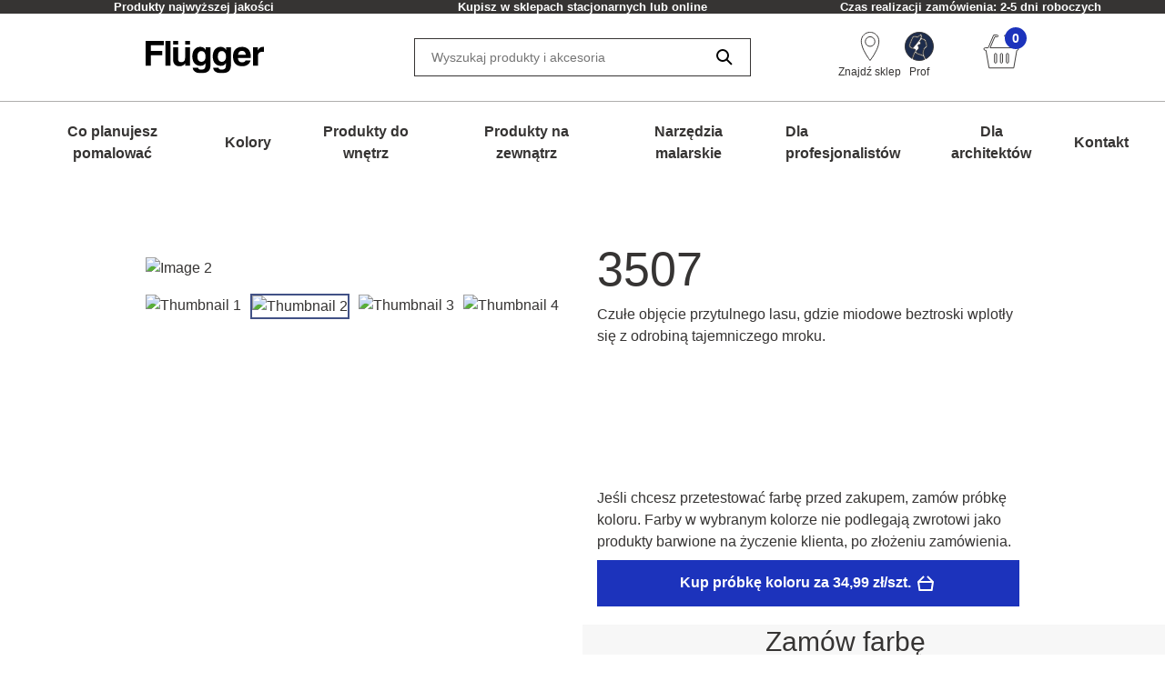

--- FILE ---
content_type: text/html; charset=utf-8
request_url: https://www.flugger.pl/kolory/paleta-kolorow/3507/cp-010505/
body_size: 50636
content:
<!doctype html>
<html data-n-head-ssr lang="pl" data-n-head="%7B%22lang%22:%7B%22ssr%22:%22pl%22%7D%7D">
  <head >
    <meta data-n-head="ssr" charset="utf-8"><meta data-n-head="ssr" name="viewport" content="width=device-width, initial-scale=1"><meta data-n-head="ssr" data-hid="description" name="description" content="Czułe objęcie przytulnego lasu, gdzie miodowe beztroski wplotły się z odrobiną tajemniczego mroku."><meta data-n-head="ssr" data-hid="robots" name="robots" content="INDEX,FOLLOW"><meta data-n-head="ssr" data-hid="og:title" property="og:title" content="3507 | Kup kolor online na flugger.pl"><meta data-n-head="ssr" data-hid="og:description" property="og:description" content="Czułe objęcie przytulnego lasu, gdzie miodowe beztroski wplotły się z odrobiną tajemniczego mroku."><meta data-n-head="ssr" data-hid="og:type" property="og:type" content="website"><meta data-n-head="ssr" data-hid="og:url" property="og:url" content="http://www.flugger.pl/kolory/paleta-kolorow/3507/cp-010505/"><meta data-n-head="ssr" data-hid="og:image" property="og:image" content="https://assets.flugger.dk/cms/media/audfapcp/flugger_logo_cvi_2025_pl.svg"><meta data-n-head="ssr" data-hid="google-site-verification" name="google-site-verification" content="UxQ5r4zzIO3llVL560-sJHPdY2D49i0WkGk8oCcE-L8"><meta data-n-head="ssr" data-hid="p:domain_verify" name="p:domain_verify" content="7fa0764cbbdaf6b082b6f833a9aa9cf3"><title>3507 | Kup kolor online na flugger.pl</title><link data-n-head="ssr" rel="icon" type="image/x-icon" href="/flu-icon.png" preload="true"><link data-n-head="ssr" data-hid="canonical" rel="canonical" href="http://www.flugger.pl/kolory/paleta-kolorow/3507/cp-010505/"><script data-n-head="ssr" data-hid="gtm-consent" type="text/javascript">
          window.dataLayer = window.dataLayer || [];
          function gtag() {
            dataLayer.push(arguments);
          };
          gtag('consent', 'default', {
            'ad_storage': 'denied',
            'ad_user_data': 'denied',
            'ad_personalization': 'denied',
            'analytics_storage': 'denied',
            'functionality_storage': 'denied',
            'personalization_storage': 'denied',
            'security_storage': 'denied',
            'wait_for_update': 2500
          });
          gtag('set', 'ads_data_redaction', true);
        </script><script data-n-head="ssr" data-hid="webtrends-optimize" type="text/javascript">!function(){
          var src = "//c.webtrends-optimize.com/acs/accounts/a68fa8a5-67e3-47ad-8d6c-ff353e7663d6/js/wt.js";
          var timeout = 2000; // 2 seconds
          var css={add:function(c, id){if(c instanceof Array){c=c.join(' ')}var a=document.getElementsByTagName('head')[0],b=document.createElement('style');b.type='text/css';if(id){b.id=id;}if(b.styleSheet){b.styleSheet.cssText=c}else{b.appendChild(document.createTextNode(c))}a.appendChild(b)}, del:function(id){var el=document.getElementById(id); if(el){el.parentNode.removeChild(el)}}}; 
          var cssid = 'wt_tagHide'; 
          css.add('body { opacity: 0.000001 !important; }', cssid); 
          
          var sc = document.createElement('script');
          window.WT_ABORT = 0;
          sc.src = src;
          sc.onload = function(){ 
            window.WT_ABORT = -1; 
            css.del(cssid); 
          };
          sc.onerror = function(){
            window.WT_ABORT = 1;
            css.del(cssid); 
          };
          
          document.getElementsByTagName('head')[0].appendChild(sc);
          setTimeout(function(){
            if(window.WT_ABORT !== -1) window.WT_ABORT = 1; 
            css.del(cssid);
          }, timeout);
          }();
        </script><script data-n-head="ssr" data-hid="stape-gtm-script" type="text/javascript">!function(){"use strict"; function l(e){for(var t=e,r=0,n=document.cookie.split(";"); r<n.length; r++){var o=n[r].split("="); if(o[0].trim()===t)return o[1]}}function s(e){return localStorage.getItem(e)}function u(e){return window[e]}function A(e,t){e=document.querySelector(e); return t?null==e?void 0:e.getAttribute(t):null==e?void 0:e.textContent}var e=window,t=document,r="script",n="dataLayer",o="https://d.flugger.pl",a="https://load.d.flugger.pl",i="2kzjvsvmovh",c="6yv4xoko=ARJSKiI%2BWz4kJTdaQjgwTB5LXUNHVRIEVRADGBEUExhGHxw%3D",g="cookie",v="user_id",E="",d=!1; try{var d=!! g&&(m=navigator.userAgent,!! (m=new RegExp("Version/([0-9._]+)(.*Mobile)?. *Safari.*").exec(m)))&&16.4<=parseFloat(m[1]),f="stapeUserId"===g,I=d&&!f?function(e,t,r){void 0===t&&(t=""); var n={cookie:l,localStorage:s,jsVariable:u,cssSelector:A},t=Array.isArray(t)?t:[t]; if(e&&n[e])for(var o=n[e],a=0,i=t; a<i.length; a++){var c=i[a],c=r?o(c,r):o(c); if(c)return c}else console.warn("invalid uid source",e)}(g,v,E):void 0; d=d&&(!! I||f)}catch(e){console.error(e)}var m=e,g=(m[n]=m[n]||[],m[n].push({"gtm.start":(new Date).getTime(),event:"gtm.js"}),t.getElementsByTagName(r)[0]),v=I?" &bi="+encodeURIComponent(I):"",E=t.createElement(r),f=(d&&(i=8<i.length?i.replace(/([a-z]{8}$)/,"kp$1"):"kp"+i),!d&&a?a:o); E.async=!0,E.src=f+"/"+i+".js?" +c+v,null!=(e=g.parentNode)&&e.insertBefore(E,g)}();</script><script data-n-head="ssr" src="https://policy.app.cookieinformation.com/uc.js" id="CookieConsentElement" type="text/javascript" data-gcm-version="2.0" data-culture="PL" rel="preconnect"></script><script data-n-head="nuxt-jsonld" data-hid="nuxt-jsonld-f62" type="application/ld+json">{}</script><link rel="preload" href="/_nuxt/21da45d.js" as="script"><link rel="preload" href="/_nuxt/a965c4b.js" as="script"><link rel="preload" href="/_nuxt/9cf55a9.js" as="script"><link rel="preload" href="/_nuxt/a1fde80.js" as="script"><link rel="preload" href="/_nuxt/8ffc571.js" as="script"><link rel="preload" href="/_nuxt/307338e.js" as="script"><link rel="preload" href="/_nuxt/c31ed5c.js" as="script"><link rel="preload" href="/_nuxt/01e16b3.js" as="script"><link rel="preload" href="/_nuxt/7336451.js" as="script"><style data-vue-ssr-id="ed77b084:0 0cebb421:0 fa816854:0 3f72cecc:0 2b202f7c:0 626ad463:0 7ce7297b:0 57fb26b9:0 dfe8e318:0 6cd72303:0 4dd78f46:0 b50e30b8:0 7c071bf7:0 dcd67dda:0 fb0c9e7a:0 9faa651e:0 2b892587:0 758fff17:0 167171b2:0 12ea62a2:0 2ea57c36:0 5868edb3:0 1aa27a2f:0 a552c72e:0 269250d6:0 f9d5f564:0 1b82cde2:0 0cf49dc4:0">:root {
  --spacing-y-small: 12px;
  --spacing-x-small: 12px;
  --spacing-y-base: 13px;
  --spacing-x-base: 24px;
  --spacing-y-large: 17px;
  --spacing-x-large: 24px;
}
:root {
  /**
    * Colourings.
    */
  --body-bg: var(--flugger-white-100);
}
:root {
  /* Gutter. */
  --half-gutter-width: 16px;
  --sm-half-gutter-width: 16px;
  --md-half-gutter-width: 16px;
  --lg-half-gutter-width: 16px;
  --xl-half-gutter-width: 16px;

  /* Container sizes. */
  --container-max-width: 100%;
  --sm-container-max-width: 100%;
  --md-container-max-width: 960px;
  --lg-container-max-width: 1248px;
  --xl-container-max-width: 1552px;

  /* Container padding */
  --container-padding: 16px;
  --sm-container-padding: 16px;
  --md-container-padding: 0;
  --lg-container-padding: 0;
  --xl-container-padding: 0;

  /* Container fluid padding */
  --container-fluid-padding: 16px;
  --sm-container-fluid-padding: 16px;
  --md-container-fluid-padding: 16px;
  --lg-container-fluid-padding: 0;
  --xl-container-fluid-padding: 0;
}
:root {
  --transparent: #c4c4c4;

  /* Flügger black. */
  --flugger-black-100: #363433;
  --flugger-black-90: #4a4847;
  --flugger-black-80: #5e5d5c;
  --flugger-black-70: #727170;
  --flugger-black-60: #868585;
  --flugger-black-50: #9b9a99;
  --flugger-black-40: #afaead;
  --flugger-black-30: #c3c2c2;
  --flugger-black-20: #d7d6d6;
  --flugger-black-10: #ebebeb;
  --flugger-black-5: #f5f5f5;

  /* Flügger white. */
  --flugger-white-100: #fff;
  --flugger-white-90: #f7f7f7;
  --flugger-white-80: #f9f9f9;
  --flugger-white-70: #f0f0f0;
  --flugger-white-60: #fafafa;
  --flugger-white-50: #fbfbfb;
  --flugger-white-40: #fcfcfc;
  --flugger-white-30: #fdfdfd;
  --flugger-white-20: #fdfdfd;
  --flugger-white-10: #fefefe;
  --flugger-white-5: #fff;

  /* Flügger blue. */
  --flugger-blue-100: #1C33BC;
  --flugger-blue-95: #122568;
  --flugger-blue-90: #2a3b77;
  --flugger-blue-80: #415186;
  --flugger-blue-70: #596695;
  --flugger-blue-60: #717ca4;
  --flugger-blue-50: #8892b4;
  --flugger-blue-40: #a0a8c3;
  --flugger-blue-30: #b8bed2;
  --flugger-blue-20: #d0d3e1;
  --flugger-blue-10: #e7e9f0;
  --flugger-blue-5: #f3f4f8;

  /* Flügger green. */
  --flugger-green-100: #31c4a1;
  --flugger-green-90: #46caaa;
  --flugger-green-80: #5ad0b4;
  --flugger-green-70: #6fd6bd;
  --flugger-green-60: #83dcc7;
  --flugger-green-50: #98e1d0;
  --flugger-green-40: #ade7d9;
  --flugger-green-30: #c1ede3;
  --flugger-green-20: #d6f3ec;
  --flugger-green-10: #eaf9f6;
  --flugger-green-5: #f5fcfa;

  /* Flügger orange */
  --flugger-orange-100: #E67E22;

  /* Flügger gray */
  --flugger-gray-100: #4D4D4D;

  /* ui colors. */

  /* ui color white. */
  --ui-colour-white-100: #fff;
  --ui-colour-white-90: #fff;
  --ui-colour-white-80: #fff;
  --ui-colour-white-70: #fff;
  --ui-colour-white-60: #fff;
  --ui-colour-white-50: #fff;
  --ui-colour-white-40: #fff;
  --ui-colour-white-30: #fff;
  --ui-colour-white-20: #fff;
  --ui-colour-white-10: #fff;
  --ui-colour-white-05: #fff;

  /* ui color error. */
  --ui-colour-error-100: #d81c1a;
  --ui-colour-error-90: #dc3231;
  --ui-colour-error-80: #e04948;
  --ui-colour-error-70: #e4605f;
  --ui-colour-error-60: #e87776;
  --ui-colour-error-50: #ec8d8c;
  --ui-colour-error-40: #efa4a3;
  --ui-colour-error-30: #f3bbba;
  --ui-colour-error-20: #f7d2d1;
  --ui-colour-error-10: #fbe8e8;
  --ui-colour-error-5: #fdf4f4;

  /* ui color approved. */
  --ui-colour-approved-100: #008229;
  --ui-colour-approved-90: #1a8e3e;
  --ui-colour-approved-80: #339b54;
  --ui-colour-approved-70: #4ca769;
  --ui-colour-approved-60: #66b47f;
  --ui-colour-approved-50: #80c094;
  --ui-colour-approved-40: #99cda9;
  --ui-colour-approved-30: #b3dabf;
  --ui-colour-approved-20: #cce6d4;
  --ui-colour-approved-10: #e5f2ea;
  --ui-colour-approved-5: #f2f9f4;

  /* ui color black. */
  --ui-colour-black-100: #000;
  --ui-colour-black-90: #1a1a1a;
  --ui-colour-black-80: #333;
  --ui-colour-black-70: #4c4c4c;
  --ui-colour-black-60: #666;
  --ui-colour-black-50: #808080;
  --ui-colour-black-40: #999;
  --ui-colour-black-30: #b3b3b3;
  --ui-colour-black-20: #ccc;
  --ui-colour-black-10: #e5e5e5;
  --ui-colour-black-5: #f2f2f2;
}
:root {
  /*
   * Primary button colourings.
   */

  /* Default state. */
  --button-primary-color: var(--flugger-white-100);
  --button-primary-background: var(--flugger-blue-100);
  --button-primary-border: none;
  --button-primary-box-shadow: none;

  /* Hover state. */
  --button-primary-color-hover: var(--button-primary-color);
  --button-primary-background-hover: var(--button-primary-background);
  --button-primary-border-hover: none;
  --button-primary-box-shadow-hover: 0 3px 0 var(--flugger-blue-80);

  /* Active state. */
  --button-primary-color-active: var(--button-primary-color);
  --button-primary-background-active: var(--button-primary-background);
  --button-primary-border-active: none;
  --button-primary-box-shadow-active: 0 3px 0 var(--flugger-blue-80);

  /* Disabled state. */
  --button-primary-color-disabled: var(--flugger-black-80);
  --button-primary-background-disabled: var(--flugger-black-20);
  --button-primary-border-disabled: none;
  --button-primary-box-shadow-disabled: none;

  /*
   * Error button colourings.
   */

  /* Default state. */
  --button-error-color: var(--ui-colour-error-20);
  --button-error-background: var(--ui-colour-error-80);
  --button-error-border: none;
  --button-error-box-shadow: none;

  /* Hover state. */
  --button-error-color-hover: var(--ui-colour-error-20);
  --button-error-background-hover: var(--ui-colour-error-70);
  --button-error-border-hover: none;
  --button-error-box-shadow-hover: 0 3px 0 var(--ui-colour-error-80);

  /* Active state. */
  --button-error-color-active: var(--ui-colour-error-20);
  --button-error-background-active: var(--ui-colour-error-90);
  --button-error-border-active: none;
  --button-error-box-shadow-active: 0 3px 0 var(--ui-colour-error-80);

  /* Disabled state. */
  --button-error-color-disabled: var(--ui-colour-error-70);
  --button-error-background-disabled: var(--ui-colour-error-20);
  --button-error-border-disabled: none;
  --button-error-box-shadow-disabled: none;

  /*
   * Secondary button colourings.
   */

  /* Default state. */
  --button-secondary-color: #f7f7f7;
  --button-secondary-background: var(--flugger-blue-100);
  --button-secondary-border: none;
  --button-secondary-box-shadow: none;

  /* Hover state. */
  --button-secondary-color-hover: var(--button-secondary-color);
  --button-secondary-background-hover: var(--flugger-blue-80);
  --button-secondary-border-hover: none;
  --button-secondary-box-shadow-hover: 0 2px 0 var(--flugger-blue-100);

  /* Active state. */
  --button-secondary-color-active: var(--button-secondary-color);
  --button-secondary-background-active: var(--button-secondary-background);
  --button-secondary-border-active: none;
  --button-secondary-box-shadow-active: 0 2px 0 var(--flugger-blue-100);

  /* Disabled state. */
  --button-secondary-color-disabled: var(--flugger-black-70);
  --button-secondary-background-disabled: var(--flugger-black-30);
  --button-secondary-border-disabled: none;
  --button-secondary-box-shadow-disabled: none;

  /*
   * Secondary button ghost colourings.
   */

  /* Default state. */
  --button-secondary-ghost-color: var(--flugger-black-100);
  --button-secondary-ghost-background: transparent;
  --button-secondary-ghost-border: 1px solid var(--flugger-black-100);
  --button-secondary-ghost-box-shadow: none;

  /* Hover state. */
  --button-secondary-ghost-color-hover: var(--flugger-black-100);
  --button-secondary-ghost-background-hover: var(--button-secondary-ghost-background);
  --button-secondary-ghost-border-hover: 1px solid var(--flugger-black-100);
  --button-secondary-ghost-box-shadow-hover: none;

  /* Active state. */
  --button-secondary-ghost-color-active: var(--flugger-black-100);
  --button-secondary-ghost-background-active: var(--button-secondary-ghost-background);
  --button-secondary-ghost-border-active:1px solid var(--flugger-black-100);
  --button-secondary-ghost-box-shadow-active: none;

  /* Disabled state. */
  --button-secondary-ghost-color-disabled: var(--flugger-black-70);
  --button-secondary-ghost-background-disabled: var(--button-secondary-ghost-background);
  --button-secondary-ghost-border-disabled: 1px solid var(--flugger-black-30);
  --button-secondary-ghost-box-shadow-disabled: none;

  /*
   * Tertiary button colourings.
   */

  /* Default state. */
  --button-tertiary-color:var(--flugger-black-100);
  --button-tertiary-background: #f9f9f9;
  --button-tertiary-border: none;
  --button-tertiary-box-shadow: none;

  /* Hover state. */
  --button-tertiary-color-hover: var(--flugger-black-100);
  --button-tertiary-background-hover: var(--button-tertiary-background);
  --button-tertiary-border-hover: none;
  --button-tertiary-box-shadow-hover: 0 3px 0 var(--flugger-black-100);

  /* Active state. */
  --button-tertiary-color-active: var(--flugger-black-100);
  --button-tertiary-background-active: var(--button-tertiary-background);
  --button-tertiary-border-active: none;
  --button-tertiary-box-shadow-active: 0 3px 0 var(--flugger-black-100);

  /* Disabled state. */
  --button-tertiary-color-disabled: var(--flugger-black-80);
  --button-tertiary-background-disabled: var(--flugger-black-20);
  --button-tertiary-border-disabled: none;
  --button-tertiary-box-shadow-disabled: none;

  /*
   * Tertiary ghost button colourings.
   */

  /* Default state */
  --button-tertiary-ghost-color: var(--flugger-black-100);
  --button-tertiary-ghost-background: var(--flugger-white-100);
  --button-tertiary-ghost-border: 1px solid var(--flugger-black-100);
  --button-tertiary-ghost-box-shadow: none;

  /* Hover state. */
  --button-tertiary-ghost-color-hover: var(--flugger-white-100);
  --button-tertiary-ghost-background-hover: var(--flugger-black-100);
  --button-tertiary-ghost-border-hover: 1px solid var(--flugger-black-100);
  --button-tertiary-ghost-box-shadow-hover: none;

  /* Active state. */
  --button-tertiary-ghost-color-active: var(--flugger-white-100);
  --button-tertiary-ghost-background-active: var(--flugger-black-100);
  --button-tertiary-ghost-border-active:  1px solid var(--flugger-black-100);
  --button-tertiary-ghost-box-shadow-active: none;

  /* Disabled state. */
  --button-tertiary-ghost-color-disabled: var(--flugger-black-80);
  --button-tertiary-ghost-background-disabled: var(--flugger-blue-100);
  --button-tertiary-ghost-border-disabled: 1px solid var(--flugger-black-80);
  --button-tertiary-ghost-box-shadow-disabled: none;

  /*
   * General.
   */
  --button-border-radius: 0;
  --button-border-radius-small: 0;
  --button-font-size-small: 15px;
  --button-font-size-base: 16px;
  --button-font-size-large: 17px;
  --button-font-size-extra-large: 19px;
  --button-spacing-y-small:  var(--spacing-y-small);
  --button-spacing-x-small: var(--spacing-x-small);
  --button-spacing-y-base:  var(--spacing-y-base);
  --button-spacing-x-base: var(--spacing-x-base);
  --button-spacing-y-large:  var(--spacing-y-large);
  --button-spacing-x-large: var(--spacing-x-large);
  --button-font-weight: var(--font-weight-bold);
}
:root {
  /*
     * Primary badge colourings.
     */

  /* Default state. */
  --badge-primary-color: var(--flugger-white-100);
  --badge-primary-background: var(--flugger-blue-100);
  --badge-primary-border: none;
  --badge-primary-box-shadow: none;

  /*
     * Secondary badge colourings.
     */

  /* Default state. */
  --badge-secondary-color: #f7f7f7;
  --badge-secondary-background: var(--flugger-blue-100);
  --badge-secondary-border: none;
  --badge-secondary-box-shadow: none;

  /*
     * Tertiary badge colourings.
     */

  /* Default state. */
  --badge-tertiary-color:var(--flugger-blue-100);
  --badge-tertiary-background: #f9f9f9;
  --badge-tertiary-border: none;
  --badge-tertiary-box-shadow: none;

  /*
     * General.
     */
  --badge-border-radius: 0;
  --badge-font-size-base: 14px;
  --badge-spacing-y-base:  var(--spacing-y-base);
  --badge-spacing-x-base: var(--spacing-x-base);
  --badge-font-weight: var(--font-weight-bold);
}
:root {
  /**
  * Checkbox.
  */

  /* General. */
  --form-checkbox-width: 20px;

  /* Default state. */
  --form-checkbox-background-color: var(--ui-colour-white-100);
  --form-checkbox-border: 1px solid var(--flugger-black-100);
  --form-checkbox-background-icon: none;
  --form-checkbox-label-color: var(--flugger-black-100);

  /* Hover state. */
  --form-checkbox-background-color-hover: var(--ui-colour-white-100);
  --form-checkbox-border-hover: 1px solid var(--flugger-black-100);
  --form-checkbox-background-icon-hover: none;
  --form-checkbox-label-color-hover: var(--flugger-black-100);

  /* Pressed state. */
  --form-checkbox-background-color-pressed: var(--ui-colour-white-100);
  --form-checkbox-border-pressed: 1px solid var(--flugger-black-100);
  --form-checkbox-background-icon-pressed: url("data:image/svg+xml,%3csvg xmlns='http://www.w3.org/2000/svg' viewBox='0 0 20 20'%3e%3cpath fill='none' stroke='%238892b4' stroke-linecap='round' stroke-linejoin='round' stroke-width='3' d='M6 10l3 3l6-6'/%3e%3c/svg%3e");
  --form-checkbox-label-color-pressed: var(--flugger-black-100);

  /* Disabled state. */
  --form-checkbox-background-color-disabled: var(--ui-colour-white-100);
  --form-checkbox-border-disabled: 1px solid var(--flugger-black-70);
  --form-checkbox-background-icon-disabled: var(--flugger-black-100);
  --form-checkbox-label-color-disabled: var(--flugger-black-70);

  /* Checked state. */
  --form-checkbox-background-color-checked: var(--flugger-black-100);
  --form-checkbox-border-checked: 1px solid var(--flugger-black-100);
  --form-checkbox-background-icon-checked: url("data:image/svg+xml,%3csvg xmlns='http://www.w3.org/2000/svg' viewBox='0 0 20 20'%3e%3cpath fill='none' stroke='%23fff' stroke-linecap='round' stroke-linejoin='round' stroke-width='3' d='M6 10l3 3l6-6'/%3e%3c/svg%3e");
  --form-checkbox-label-color-checked: var(--flugger-black-100);

  /**
  * Radio.
  */

  /* General. */
  --form-radio-width: 20px;

  /* Default state. */
  --form-radio-background-color: var(--ui-colour-white-100);
  --form-radio-border: 1px solid var(--flugger-black-100);
  --form-radio-background-icon: none;
  --form-radio-label-color: var(--flugger-black-100);

  /* Hover state. */
  --form-radio-background-color-hover: var(--ui-colour-white-100);
  --form-radio-border-hover: 1px solid var(--flugger-black-100);
  --form-radio-background-icon-hover: none;
  --form-radio-label-color-hover: var(--flugger-black-100);

  /* Pressed state. */
  --form-radio-background-color-pressed: var(--ui-colour-white-100);
  --form-radio-border-pressed: 1px solid var(--flugger-blue-100);
  --form-radio-background-icon-pressed: url("data:image/svg+xml,%3csvg xmlns='http://www.w3.org/2000/svg' viewBox='-4 -4 8 8'%3e%3ccircle r='2' fill='%238892b4'/%3e%3c/svg%3e");
  --form-radio-label-color-pressed: var(--flugger-blue-100);

  /* Disabled state. */
  --form-radio-background-color-disabled: var(--ui-colour-white-100);
  --form-radio-border-disabled: 1px solid var(--flugger-black-70);
  --form-radio-background-icon-disabled: none;
  --form-radio-label-color-disabled: var(--flugger-black-70);

  /* Checked state. */
  --form-radio-background-color-checked: var(--ui-colour-white-100);
  --form-radio-border-checked: 1px solid var(--flugger-black-100);
  --form-radio-background-icon-checked: url("data:image/svg+xml,%3csvg xmlns='http://www.w3.org/2000/svg' viewBox='-4 -4 8 8'%3e%3ccircle r='2' fill='%23122568'/%3e%3c/svg%3e");
  --form-radio-label-color-checked: var(--flugger-black-100);

  /**
  * Select.
  */
  --form-select-border-radius: 0;

  /* Default state. */
  --form-select-color: var(--flugger-black-100);
  --form-select-placeholder-color: var(--flugger-black-100);
  --form-select-border: 1px solid var(--flugger-black-100);
  --form-select-background-color: var(--ui-colour-white-100);
  --form-select-box-shadow: none;

  /* Hover state. */
  --form-select-color-hover: var(--form-select-color);
  --form-select-border-hover: var(--form-select-border);
  --form-select-background-color-hover: var(--form-select-background-color);
  --form-select-box-shadow-hover: none;

  /* Focus state. */
  --form-select-color-focus: var(--form-select-color);
  --form-select-border-focus: var(--form-select-border);
  --form-select-background-color-focus: var(--form-select-background-color);
  --form-select-box-shadow-focus: 0 1px 1px rgba(0, 0, 0, 0.15), 0 1px 2px 1px rgba(0, 0, 0, 0.25);

  /* Disabled state. */
  --form-select-color-disabled: var(--flugger-black-70);
  --form-select-border-disabled: 1px solid var(--flugger-black-30);
  --form-select-background-color-disabled: var(--form-select-background-color);
  --form-select-box-shadow-disabled: none;

  /**
  * Dropdown select.
  */
  --form-dropdown-select-border-radius: 0;

  /* Default state. */
  --form-dropdown-select-color: var(--flugger-black-100);
  --form-dropdown-select-placeholder-color: var(--flugger-black-100);
  --form-dropdown-select-border: 1px solid var(--flugger-black-100);
  --form-dropdown-select-background-color: var(--ui-colour-white-100);
  --form-dropdown-select-box-shadow: none;

  /* Hover state. */
  --form-dropdown-select-color-hover: var(--flugger-blue-100);
  --form-dropdown-select-border-hover: 1px solid var(--flugger-black-100);
  --form-dropdown-select-background-color-hover: var(--form-dropdown-select-background-color);
  --form-dropdown-select-box-shadow-hover: none;

  /* Focus state. */
  --form-dropdown-select-color-focus: var(--flugger-blue-100);
  --form-dropdown-select-border-focus: 1px solid var(--flugger-blue-100);
  --form-dropdown-select-background-color-focus: var(--form-dropdown-select-background-color);
  --form-dropdown-select-box-shadow-focus: 0 1px 1px rgba(0, 0, 0, 0.15), 0 1px 2px 1px rgba(0, 0, 0, 0.25);

  /* Disabled state. */
  --form-dropdown-select-color-disabled: var(--flugger-black-70);
  --form-dropdown-select-border-disabled: 1px solid var(--flugger-black-30);
  --form-dropdown-select-background-color-disabled: var(--form-dropdown-select-background-color);
  --form-dropdown-select-box-shadow-disabled: none;

  /* Open state. */
  --form-dropdown-select-color-open: var(--flugger-black-100);
  --form-dropdown-select-border-open: 1px solid var(--flugger-black-100);
  --form-dropdown-select-background-color-open: var(--form-dropdown-select-background-color);
  --form-dropdown-select-box-shadow-open: none;

  /* Popup. */
  --form-dropdown-popup-border: var(--form-dropdown-select-border-open);
  --form-dropdown-popup-background: var(--ui-colour-white-100);
  --form-dropdown-popup-item-color: var(--flugger-black-100);
  --form-dropdown-popup-item-border: 1px solid var(--flugger-black-20);
  --form-dropdown-popup-item-color-hover: var(--flugger-blue-100);
  --form-dropdown-popup-item-color-focus: var(--flugger-blue-100);
  --form-dropdown-popup-item-color-active: var(--flugger-blue-100);


  /**
  * Input.
  */
  --form-input-border-radius: 0;

  /* Default state. */
  --form-input-color: var(--flugger-black-100);
  --form-input-placeholder-color: var(--flugger-black-100);
  --form-input-border: 1px solid var(--flugger-black-100);
  --form-input-background: var(--ui-colour-white-100);
  --form-input-box-shadow: none;

  /* Hover state. */
  --form-input-color-hover: var(--form-input-color);
  --form-input-border-hover: var(--form-input-border);
  --form-input-background-hover: var(--form-input-background);
  --form-input-box-shadow-hover: none;

  /* Focus state. */
  --form-input-color-focus: var(--form-input-color);
  --form-input-border-focus: var(--form-input-border);
  --form-input-background-focus: var(--form-input-background);
  --form-input-box-shadow-focus: 0 1px 1px rgba(0, 0, 0, 0.15), 0 1px 2px 1px rgba(0, 0, 0, 0.25);

  /* Disabled state. */
  --form-input-color-disabled: var(--flugger-black-70);
  --form-input-border-disabled: 1px solid var(--flugger-black-30);
  --form-input-background-disabled: var(--form-input-background);
  --form-input-box-shadow-disabled: none;

  /**
  * Feedback colourings.
  */
  --form-element-feedback-border-invalid: 1px solid var(--ui-colour-error-100);
  --form-element-feedback-border-valid: var(--form-input-border);
  --form-feedback-color-valid: var(--form-input-color);
  --form-feedback-color-invalid: var(--ui-colour-error-100);

  /**
  * Typography.
  */
  --form-label-distance-bottom: 8px;
  --form-label-font-weight: var(--font-weight-bold);
  --form-label-font-size: var(--font-size-small);
  --form-input-font-family: var(--font-family-base);
  --form-input-font-size-base: var(--font-size-base);
  --form-input-line-height-base: var(--line-height-base);

  /**
  * Sizings.
  */



  /**
* Quantity selector.
*/
  --quantity-selector-border-radius: 0;
  --quantity-selector-max-width: 138px;
  --quantity-selector-input-font-family: var(--font-family-base);
  --quantity-selector-input-font-size: var(--font-size-base);
  --quantity-selector-input-font-weight: var(--font-weight-bold);
  --quantity-selector-button-height: 48px;
  --quantity-selector-button-width: 30px;
  --quantity-selector-button-border-radius: 0;
  --quantity-selector-button-font-size: var(--font-size-large);
  --quantity-selector-button-font-weight: var(--font-weight-bold);

  /* Default state. */
  --quantity-selector-button-color: var(--flugger-black-100);
  --quantity-selector-button-background: var(--flugger-white-90);
  --quantity-selector-button-border: none;
  --quantity-selector-input-background: transparent;
  --quantity-selector-input-border: none;
  --quantity-selector-input-color: var(--flugger-black-100);

  /* Hover state. */
  --quantity-selector-button-color-hover: var(--quantity-selector-button-color);
  --quantity-selector-button-background-hover: var(--quantity-selector-button-background);
  --quantity-selector-button-border-hover: 1px solid var(--color-primary);

  /* Focus state. */
  --quantity-selector-button-color-focus: var(--quantity-selector-button-color);
  --quantity-selector-button-background-focus: var(--quantity-selector-button-background);
  --quantity-selector-button-border-focus: var(--quantity-selector-button-border-hover);
}
:root {
  /*
   * Colourings.
   */
  --link-color-default: var(--flugger-black-100);
  --link-color-hover: var(--link-color-default);
  --text-color: var(--flugger-black-100);
  --text-muted-color: var(--flugger-black-30);
  --headings-color: var(--flugger-black-100);

  /*
   * General.
   */
  --font-family-base: 'Helvetica', system-ui, -apple-system, 'Segoe UI', roboto, 'Helvetica Neue', arial, 'Noto Sans',
    'Liberation Sans', sans-serif, 'Apple Color Emoji', 'Segoe UI Emoji', 'Segoe UI Symbol', 'Noto Color Emoji';
  --line-height-small: 18px;
  --line-height-base: 24px;
  --line-height-medium: 26px;
  --line-height-large: 32px;
  --line-height-extra-large: 44px;
  --font-size-mini: 12px;
  --font-size-small: 14px;
  --font-size-base: 16px;
  --font-size-medium: 18px;
  --font-size-large: 20px;
  --font-size-extra-large: 32px;
  --font-weight-light: 300;
  --font-weight-base: 400;
  --font-weight-bold: 600;
  --headings-font-family: inherit;
  --headings-font-weight-light: 300;
  --headings-font-weight-base: 300;
  --headings-font-weight-bold: 400;

  /* h1 */
  --font-size-h1--xs: 30px;
  --font-size-h1--sm: 30px;
  --font-size-h1--md: 52px;
  --font-size-h1--lg: 52px;
  --line-height-h1--xs: 38px;
  --line-height-h1--sm: 38px;
  --line-height-h1--md: 60px;
  --line-height-h1--lg: 60px;

  /* h2 */
  --font-size-h2--xs: 24px;
  --font-size-h2--sm: 24px;
  --font-size-h2--md: 40px;
  --font-size-h2--lg: 40px;
  --line-height-h2--xs: 32px;
  --line-height-h2--sm: 32px;
  --line-height-h2--md: 48px;
  --line-height-h2--lg: 48px;

  /* h3 */
  --font-size-h3--xs: 20px;
  --font-size-h3--sm: 20px;
  --font-size-h3--md: 30px;
  --font-size-h3--lg: 30px;
  --line-height-h3--xs: 28px;
  --line-height-h3--sm: 28px;
  --line-height-h3--md: 38px;
  --line-height-h3--lg: 38px;

  /* h4 */
  --font-size-h4--xs: 16px;
  --font-size-h4--sm: 16px;
  --font-size-h4--md: 26px;
  --font-size-h4--lg: 26px;
  --line-height-h4--xs: 24px;
  --line-height-h4--sm: 24px;
  --line-height-h4--md: 32px;
  --line-height-h4--lg: 32px;

  /* h5 */
  --font-size-h5--xs: 16px;
  --font-size-h5--sm: 16px;
  --font-size-h5--md: 20px;
  --font-size-h5--lg: 20px;
  --line-height-h5--xs: 24px;
  --line-height-h5--sm: 24px;
  --line-height-h5--md: 24px;
  --line-height-h5--lg: 24px;

  /* h6 */
  --font-size-h6--xs: 16px;
  --font-size-h6--sm: 16px;
  --font-size-h6--md: 16px;
  --font-size-h6--lg: 16px;
  --line-height-h6--xs: 24px;
  --line-height-h6--sm: 24px;
  --line-height-h6--md: 24px;
  --line-height-h6--lg: 24px;
}
@font-face {
  font-weight: 300;
  font-family: 'Lato';
  font-style: normal;
  src: local("Lato"), local("Lato-Light"), url(/_nuxt/fonts/Lato-Light.2bcc211.ttf);
  font-display: swap;
}
@font-face {
  font-weight: 400;
  font-family: 'Lato';
  font-style: normal;
  src: local("Lato"), local("Lato-Regular"), url(/_nuxt/fonts/Lato-Regular.122dd68.ttf);
  font-display: swap;
}
@font-face {
  font-weight: 700;
  font-family: 'Lato';
  font-style: normal;
  src: local("Lato"), local("Lato-Bold"), url(/_nuxt/fonts/Lato-Bold.24b516c.ttf);
  font-display: swap;
}
/* base */
@keyframes dropdown {
  0% {
    transform: translateY(-100%);
  }

  100% {
    transform: translateY(0);
  }
}
@keyframes slideInFromBottom {
  0% {
    transform: translateY(100%);
  }

  100% {
    transform: translateY(0);
  }
}
@keyframes slideInFromRight {
  0% {
    transform: translateX(100%);
  }

  100% {
    transform: translateX(0%);
  }
}
@keyframes slideInFromLeft {
  0% {
    transform: translateX(-200%);
  }

  100% {
    transform: translateX(0%);
  }
}
@keyframes fadeIn {
  0% {
    opacity: 0;
  }

  100% {
    opacity: 1;
  }
}
@keyframes rotating {
  from {
    transform: rotate(0deg);
  }

  to {
    transform: rotate(360deg);
  }
}
.fade-enter-active,
.fade-leave-active {
  transition: opacity 0.2s ease-in-out;
}
.fade-enter,
.fade-leave-to {
  opacity: 0;
}
.spinning {
  animation: rotating 0.6s linear infinite;
}
*,
*::before,
*::after {
  box-sizing: border-box;
}
html {
  font-family: sans-serif;
  line-height: 1.15;
  -webkit-text-size-adjust: 100%;
  -webkit-tap-highlight-color: rgba(0, 0, 0, 0);
  -webkit-font-smoothing: antialiased; 
  -moz-osx-font-smoothing: grayscale;
}
article,
aside,
figcaption,
figure,
footer,
header,
hgroup,
main,
nav,
section {
  display: block;
}
body {
  margin: 0;
  background-color: #fff;
  background-color: var(--body-bg);
}
[tabindex="-1"]:focus:not(:focus-visible) {
  /* stylelint-disable-next-line declaration-no-important */
  outline: 0 !important;
}
hr:not([size]) {
  height: 1px;
}
hr {
  margin: 1rem 0;
  color: inherit;
  background-color: currentColor;
  border: 0;
  opacity: 0.25;
}
img {
  vertical-align: middle;
  border-style: none;
}
svg {
  overflow: hidden;
  vertical-align: middle;
}
[hidden] {
  /* stylelint-disable-next-line declaration-no-important */
  display: none !important;
}
/*
// Css flexbox grid
*/
/* Containers and rows */
.grid-section {
  margin-bottom: 50px;
  margin-bottom: var(--flexbox-grid-section-margin, 50px);
}
.container {
  box-sizing: border-box;
  width: 100%;
  max-width: 1200px;
  max-width: var(--flexbox-grid-container-width, 1200px);
  margin-right: auto;
  margin-left: auto;
  padding-right: 20px;
  padding-right: var(--flexbox-grid-container-spacing--mobile, 20px);
  padding-left: 20px;
  padding-left: var(--flexbox-grid-container-spacing--mobile, 20px);
}
@media (min-width: 1024px) {
.container {
    padding-right: 40px;
    padding-right: var(--flexbox-grid-container-spacing, 40px);
    padding-left: 40px;
    padding-left: var(--flexbox-grid-container-spacing, 40px)
}
  }
.container--fluid {
    max-width: 100%;
  }
.row {
  display: flex;
  flex-direction: row;
  flex-grow: 0;
  flex-shrink: 1;
  flex-wrap: wrap;
  box-sizing: border-box;
  margin-right: -15px;
  margin-right: var(--flexbox-grid-half-gutter-compensation, -15px);
  margin-left: -15px;
  margin-left: var(--flexbox-grid-half-gutter-compensation, -15px);
}
.row--reverse {
    flex-direction: row-reverse;
  }
/* Columns - size specifics */
.col-xs {
  flex-basis: 0;
  flex-grow: 1;
  max-width: 100%;
  padding-right: 15px;
  padding-right: var(--flexbox-grid-half-gutter-width, 15px);
  padding-left: 15px;
  padding-left: var(--flexbox-grid-half-gutter-width, 15px);
}
.col-xs--nogrow {
    flex-basis: auto;
    flex-grow: 0;
  }
.col-xs-1 {
    flex: 0 0 auto;
    flex-basis: calc(1 / 12 * 100%);
    box-sizing: border-box;
    max-width: calc(1 / 12 * 100%);
    padding-right: 15px;
    padding-right: var(--flexbox-grid-half-gutter-width, 15px);
    padding-left: 15px;
    padding-left: var(--flexbox-grid-half-gutter-width, 15px);
  }
.col-xs-offset-1 {
    margin-left: calc(1 / 12 * 100%);
  }
.col-xs-2 {
    flex: 0 0 auto;
    flex-basis: calc(2 / 12 * 100%);
    box-sizing: border-box;
    max-width: calc(2 / 12 * 100%);
    padding-right: 15px;
    padding-right: var(--flexbox-grid-half-gutter-width, 15px);
    padding-left: 15px;
    padding-left: var(--flexbox-grid-half-gutter-width, 15px);
  }
.col-xs-offset-2 {
    margin-left: calc(2 / 12 * 100%);
  }
.col-xs-3 {
    flex: 0 0 auto;
    flex-basis: calc(3 / 12 * 100%);
    box-sizing: border-box;
    max-width: calc(3 / 12 * 100%);
    padding-right: 15px;
    padding-right: var(--flexbox-grid-half-gutter-width, 15px);
    padding-left: 15px;
    padding-left: var(--flexbox-grid-half-gutter-width, 15px);
  }
.col-xs-offset-3 {
    margin-left: calc(3 / 12 * 100%);
  }
.col-xs-4 {
    flex: 0 0 auto;
    flex-basis: calc(4 / 12 * 100%);
    box-sizing: border-box;
    max-width: calc(4 / 12 * 100%);
    padding-right: 15px;
    padding-right: var(--flexbox-grid-half-gutter-width, 15px);
    padding-left: 15px;
    padding-left: var(--flexbox-grid-half-gutter-width, 15px);
  }
.col-xs-offset-4 {
    margin-left: calc(4 / 12 * 100%);
  }
.col-xs-5 {
    flex: 0 0 auto;
    flex-basis: calc(5 / 12 * 100%);
    box-sizing: border-box;
    max-width: calc(5 / 12 * 100%);
    padding-right: 15px;
    padding-right: var(--flexbox-grid-half-gutter-width, 15px);
    padding-left: 15px;
    padding-left: var(--flexbox-grid-half-gutter-width, 15px);
  }
.col-xs-offset-5 {
    margin-left: calc(5 / 12 * 100%);
  }
.col-xs-6 {
    flex: 0 0 auto;
    flex-basis: calc(6 / 12 * 100%);
    box-sizing: border-box;
    max-width: calc(6 / 12 * 100%);
    padding-right: 15px;
    padding-right: var(--flexbox-grid-half-gutter-width, 15px);
    padding-left: 15px;
    padding-left: var(--flexbox-grid-half-gutter-width, 15px);
  }
.col-xs-offset-6 {
    margin-left: calc(6 / 12 * 100%);
  }
.col-xs-7 {
    flex: 0 0 auto;
    flex-basis: calc(7 / 12 * 100%);
    box-sizing: border-box;
    max-width: calc(7 / 12 * 100%);
    padding-right: 15px;
    padding-right: var(--flexbox-grid-half-gutter-width, 15px);
    padding-left: 15px;
    padding-left: var(--flexbox-grid-half-gutter-width, 15px);
  }
.col-xs-offset-7 {
    margin-left: calc(7 / 12 * 100%);
  }
.col-xs-8 {
    flex: 0 0 auto;
    flex-basis: calc(8 / 12 * 100%);
    box-sizing: border-box;
    max-width: calc(8 / 12 * 100%);
    padding-right: 15px;
    padding-right: var(--flexbox-grid-half-gutter-width, 15px);
    padding-left: 15px;
    padding-left: var(--flexbox-grid-half-gutter-width, 15px);
  }
.col-xs-offset-8 {
    margin-left: calc(8 / 12 * 100%);
  }
.col-xs-9 {
    flex: 0 0 auto;
    flex-basis: calc(9 / 12 * 100%);
    box-sizing: border-box;
    max-width: calc(9 / 12 * 100%);
    padding-right: 15px;
    padding-right: var(--flexbox-grid-half-gutter-width, 15px);
    padding-left: 15px;
    padding-left: var(--flexbox-grid-half-gutter-width, 15px);
  }
.col-xs-offset-9 {
    margin-left: calc(9 / 12 * 100%);
  }
.col-xs-10 {
    flex: 0 0 auto;
    flex-basis: calc(10 / 12 * 100%);
    box-sizing: border-box;
    max-width: calc(10 / 12 * 100%);
    padding-right: 15px;
    padding-right: var(--flexbox-grid-half-gutter-width, 15px);
    padding-left: 15px;
    padding-left: var(--flexbox-grid-half-gutter-width, 15px);
  }
.col-xs-offset-10 {
    margin-left: calc(10 / 12 * 100%);
  }
.col-xs-11 {
    flex: 0 0 auto;
    flex-basis: calc(11 / 12 * 100%);
    box-sizing: border-box;
    max-width: calc(11 / 12 * 100%);
    padding-right: 15px;
    padding-right: var(--flexbox-grid-half-gutter-width, 15px);
    padding-left: 15px;
    padding-left: var(--flexbox-grid-half-gutter-width, 15px);
  }
.col-xs-offset-11 {
    margin-left: calc(11 / 12 * 100%);
  }
.col-xs-12 {
    flex: 0 0 auto;
    flex-basis: calc(12 / 12 * 100%);
    box-sizing: border-box;
    max-width: calc(12 / 12 * 100%);
    padding-right: 15px;
    padding-right: var(--flexbox-grid-half-gutter-width, 15px);
    padding-left: 15px;
    padding-left: var(--flexbox-grid-half-gutter-width, 15px);
  }
.col-xs-offset-12 {
    margin-left: calc(12 / 12 * 100%);
  }
@media (min-width: 576px) {
    .col-ms {
      flex-basis: 0;
      flex-grow: 1;
      max-width: 100%;
      padding-right: 15px;
      padding-right: var(--flexbox-grid-half-gutter-width, 15px);
      padding-left: 15px;
      padding-left: var(--flexbox-grid-half-gutter-width, 15px);
    }

      .col-ms--nogrow {
        flex-basis: auto;
        flex-grow: 0;
      }
      .col-ms-1 {
        flex: 0 0 auto;
        flex-basis: calc(1 / 12 * 100%);
        box-sizing: border-box;
        max-width: calc(1 / 12 * 100%);
        padding-right: 15px;
        padding-right: var(--flexbox-grid-half-gutter-width, 15px);
        padding-left: 15px;
        padding-left: var(--flexbox-grid-half-gutter-width, 15px);
      }

      .col-ms-offset-1 {
        margin-left: calc(1 / 12 * 100%);
      }
      .col-ms-2 {
        flex: 0 0 auto;
        flex-basis: calc(2 / 12 * 100%);
        box-sizing: border-box;
        max-width: calc(2 / 12 * 100%);
        padding-right: 15px;
        padding-right: var(--flexbox-grid-half-gutter-width, 15px);
        padding-left: 15px;
        padding-left: var(--flexbox-grid-half-gutter-width, 15px);
      }

      .col-ms-offset-2 {
        margin-left: calc(2 / 12 * 100%);
      }
      .col-ms-3 {
        flex: 0 0 auto;
        flex-basis: calc(3 / 12 * 100%);
        box-sizing: border-box;
        max-width: calc(3 / 12 * 100%);
        padding-right: 15px;
        padding-right: var(--flexbox-grid-half-gutter-width, 15px);
        padding-left: 15px;
        padding-left: var(--flexbox-grid-half-gutter-width, 15px);
      }

      .col-ms-offset-3 {
        margin-left: calc(3 / 12 * 100%);
      }
      .col-ms-4 {
        flex: 0 0 auto;
        flex-basis: calc(4 / 12 * 100%);
        box-sizing: border-box;
        max-width: calc(4 / 12 * 100%);
        padding-right: 15px;
        padding-right: var(--flexbox-grid-half-gutter-width, 15px);
        padding-left: 15px;
        padding-left: var(--flexbox-grid-half-gutter-width, 15px);
      }

      .col-ms-offset-4 {
        margin-left: calc(4 / 12 * 100%);
      }
      .col-ms-5 {
        flex: 0 0 auto;
        flex-basis: calc(5 / 12 * 100%);
        box-sizing: border-box;
        max-width: calc(5 / 12 * 100%);
        padding-right: 15px;
        padding-right: var(--flexbox-grid-half-gutter-width, 15px);
        padding-left: 15px;
        padding-left: var(--flexbox-grid-half-gutter-width, 15px);
      }

      .col-ms-offset-5 {
        margin-left: calc(5 / 12 * 100%);
      }
      .col-ms-6 {
        flex: 0 0 auto;
        flex-basis: calc(6 / 12 * 100%);
        box-sizing: border-box;
        max-width: calc(6 / 12 * 100%);
        padding-right: 15px;
        padding-right: var(--flexbox-grid-half-gutter-width, 15px);
        padding-left: 15px;
        padding-left: var(--flexbox-grid-half-gutter-width, 15px);
      }

      .col-ms-offset-6 {
        margin-left: calc(6 / 12 * 100%);
      }
      .col-ms-7 {
        flex: 0 0 auto;
        flex-basis: calc(7 / 12 * 100%);
        box-sizing: border-box;
        max-width: calc(7 / 12 * 100%);
        padding-right: 15px;
        padding-right: var(--flexbox-grid-half-gutter-width, 15px);
        padding-left: 15px;
        padding-left: var(--flexbox-grid-half-gutter-width, 15px);
      }

      .col-ms-offset-7 {
        margin-left: calc(7 / 12 * 100%);
      }
      .col-ms-8 {
        flex: 0 0 auto;
        flex-basis: calc(8 / 12 * 100%);
        box-sizing: border-box;
        max-width: calc(8 / 12 * 100%);
        padding-right: 15px;
        padding-right: var(--flexbox-grid-half-gutter-width, 15px);
        padding-left: 15px;
        padding-left: var(--flexbox-grid-half-gutter-width, 15px);
      }

      .col-ms-offset-8 {
        margin-left: calc(8 / 12 * 100%);
      }
      .col-ms-9 {
        flex: 0 0 auto;
        flex-basis: calc(9 / 12 * 100%);
        box-sizing: border-box;
        max-width: calc(9 / 12 * 100%);
        padding-right: 15px;
        padding-right: var(--flexbox-grid-half-gutter-width, 15px);
        padding-left: 15px;
        padding-left: var(--flexbox-grid-half-gutter-width, 15px);
      }

      .col-ms-offset-9 {
        margin-left: calc(9 / 12 * 100%);
      }
      .col-ms-10 {
        flex: 0 0 auto;
        flex-basis: calc(10 / 12 * 100%);
        box-sizing: border-box;
        max-width: calc(10 / 12 * 100%);
        padding-right: 15px;
        padding-right: var(--flexbox-grid-half-gutter-width, 15px);
        padding-left: 15px;
        padding-left: var(--flexbox-grid-half-gutter-width, 15px);
      }

      .col-ms-offset-10 {
        margin-left: calc(10 / 12 * 100%);
      }
      .col-ms-11 {
        flex: 0 0 auto;
        flex-basis: calc(11 / 12 * 100%);
        box-sizing: border-box;
        max-width: calc(11 / 12 * 100%);
        padding-right: 15px;
        padding-right: var(--flexbox-grid-half-gutter-width, 15px);
        padding-left: 15px;
        padding-left: var(--flexbox-grid-half-gutter-width, 15px);
      }

      .col-ms-offset-11 {
        margin-left: calc(11 / 12 * 100%);
      }
      .col-ms-12 {
        flex: 0 0 auto;
        flex-basis: calc(12 / 12 * 100%);
        box-sizing: border-box;
        max-width: calc(12 / 12 * 100%);
        padding-right: 15px;
        padding-right: var(--flexbox-grid-half-gutter-width, 15px);
        padding-left: 15px;
        padding-left: var(--flexbox-grid-half-gutter-width, 15px);
      }

      .col-ms-offset-12 {
        margin-left: calc(12 / 12 * 100%);
      }
  }
@media (min-width: 768px) {
    .col-sm {
      flex-basis: 0;
      flex-grow: 1;
      max-width: 100%;
      padding-right: 15px;
      padding-right: var(--flexbox-grid-half-gutter-width, 15px);
      padding-left: 15px;
      padding-left: var(--flexbox-grid-half-gutter-width, 15px);
    }

      .col-sm--nogrow {
        flex-basis: auto;
        flex-grow: 0;
      }
      .col-sm-1 {
        flex: 0 0 auto;
        flex-basis: calc(1 / 12 * 100%);
        box-sizing: border-box;
        max-width: calc(1 / 12 * 100%);
        padding-right: 15px;
        padding-right: var(--flexbox-grid-half-gutter-width, 15px);
        padding-left: 15px;
        padding-left: var(--flexbox-grid-half-gutter-width, 15px);
      }

      .col-sm-offset-1 {
        margin-left: calc(1 / 12 * 100%);
      }
      .col-sm-2 {
        flex: 0 0 auto;
        flex-basis: calc(2 / 12 * 100%);
        box-sizing: border-box;
        max-width: calc(2 / 12 * 100%);
        padding-right: 15px;
        padding-right: var(--flexbox-grid-half-gutter-width, 15px);
        padding-left: 15px;
        padding-left: var(--flexbox-grid-half-gutter-width, 15px);
      }

      .col-sm-offset-2 {
        margin-left: calc(2 / 12 * 100%);
      }
      .col-sm-3 {
        flex: 0 0 auto;
        flex-basis: calc(3 / 12 * 100%);
        box-sizing: border-box;
        max-width: calc(3 / 12 * 100%);
        padding-right: 15px;
        padding-right: var(--flexbox-grid-half-gutter-width, 15px);
        padding-left: 15px;
        padding-left: var(--flexbox-grid-half-gutter-width, 15px);
      }

      .col-sm-offset-3 {
        margin-left: calc(3 / 12 * 100%);
      }
      .col-sm-4 {
        flex: 0 0 auto;
        flex-basis: calc(4 / 12 * 100%);
        box-sizing: border-box;
        max-width: calc(4 / 12 * 100%);
        padding-right: 15px;
        padding-right: var(--flexbox-grid-half-gutter-width, 15px);
        padding-left: 15px;
        padding-left: var(--flexbox-grid-half-gutter-width, 15px);
      }

      .col-sm-offset-4 {
        margin-left: calc(4 / 12 * 100%);
      }
      .col-sm-5 {
        flex: 0 0 auto;
        flex-basis: calc(5 / 12 * 100%);
        box-sizing: border-box;
        max-width: calc(5 / 12 * 100%);
        padding-right: 15px;
        padding-right: var(--flexbox-grid-half-gutter-width, 15px);
        padding-left: 15px;
        padding-left: var(--flexbox-grid-half-gutter-width, 15px);
      }

      .col-sm-offset-5 {
        margin-left: calc(5 / 12 * 100%);
      }
      .col-sm-6 {
        flex: 0 0 auto;
        flex-basis: calc(6 / 12 * 100%);
        box-sizing: border-box;
        max-width: calc(6 / 12 * 100%);
        padding-right: 15px;
        padding-right: var(--flexbox-grid-half-gutter-width, 15px);
        padding-left: 15px;
        padding-left: var(--flexbox-grid-half-gutter-width, 15px);
      }

      .col-sm-offset-6 {
        margin-left: calc(6 / 12 * 100%);
      }
      .col-sm-7 {
        flex: 0 0 auto;
        flex-basis: calc(7 / 12 * 100%);
        box-sizing: border-box;
        max-width: calc(7 / 12 * 100%);
        padding-right: 15px;
        padding-right: var(--flexbox-grid-half-gutter-width, 15px);
        padding-left: 15px;
        padding-left: var(--flexbox-grid-half-gutter-width, 15px);
      }

      .col-sm-offset-7 {
        margin-left: calc(7 / 12 * 100%);
      }
      .col-sm-8 {
        flex: 0 0 auto;
        flex-basis: calc(8 / 12 * 100%);
        box-sizing: border-box;
        max-width: calc(8 / 12 * 100%);
        padding-right: 15px;
        padding-right: var(--flexbox-grid-half-gutter-width, 15px);
        padding-left: 15px;
        padding-left: var(--flexbox-grid-half-gutter-width, 15px);
      }

      .col-sm-offset-8 {
        margin-left: calc(8 / 12 * 100%);
      }
      .col-sm-9 {
        flex: 0 0 auto;
        flex-basis: calc(9 / 12 * 100%);
        box-sizing: border-box;
        max-width: calc(9 / 12 * 100%);
        padding-right: 15px;
        padding-right: var(--flexbox-grid-half-gutter-width, 15px);
        padding-left: 15px;
        padding-left: var(--flexbox-grid-half-gutter-width, 15px);
      }

      .col-sm-offset-9 {
        margin-left: calc(9 / 12 * 100%);
      }
      .col-sm-10 {
        flex: 0 0 auto;
        flex-basis: calc(10 / 12 * 100%);
        box-sizing: border-box;
        max-width: calc(10 / 12 * 100%);
        padding-right: 15px;
        padding-right: var(--flexbox-grid-half-gutter-width, 15px);
        padding-left: 15px;
        padding-left: var(--flexbox-grid-half-gutter-width, 15px);
      }

      .col-sm-offset-10 {
        margin-left: calc(10 / 12 * 100%);
      }
      .col-sm-11 {
        flex: 0 0 auto;
        flex-basis: calc(11 / 12 * 100%);
        box-sizing: border-box;
        max-width: calc(11 / 12 * 100%);
        padding-right: 15px;
        padding-right: var(--flexbox-grid-half-gutter-width, 15px);
        padding-left: 15px;
        padding-left: var(--flexbox-grid-half-gutter-width, 15px);
      }

      .col-sm-offset-11 {
        margin-left: calc(11 / 12 * 100%);
      }
      .col-sm-12 {
        flex: 0 0 auto;
        flex-basis: calc(12 / 12 * 100%);
        box-sizing: border-box;
        max-width: calc(12 / 12 * 100%);
        padding-right: 15px;
        padding-right: var(--flexbox-grid-half-gutter-width, 15px);
        padding-left: 15px;
        padding-left: var(--flexbox-grid-half-gutter-width, 15px);
      }

      .col-sm-offset-12 {
        margin-left: calc(12 / 12 * 100%);
      }
  }
@media (min-width: 1024px) {
    .col-md {
      flex-basis: 0;
      flex-grow: 1;
      max-width: 100%;
      padding-right: 15px;
      padding-right: var(--flexbox-grid-half-gutter-width, 15px);
      padding-left: 15px;
      padding-left: var(--flexbox-grid-half-gutter-width, 15px);
    }

      .col-md--nogrow {
        flex-basis: auto;
        flex-grow: 0;
      }
      .col-md-1 {
        flex: 0 0 auto;
        flex-basis: calc(1 / 12 * 100%);
        box-sizing: border-box;
        max-width: calc(1 / 12 * 100%);
        padding-right: 15px;
        padding-right: var(--flexbox-grid-half-gutter-width, 15px);
        padding-left: 15px;
        padding-left: var(--flexbox-grid-half-gutter-width, 15px);
      }

      .col-md-offset-1 {
        margin-left: calc(1 / 12 * 100%);
      }
      .col-md-2 {
        flex: 0 0 auto;
        flex-basis: calc(2 / 12 * 100%);
        box-sizing: border-box;
        max-width: calc(2 / 12 * 100%);
        padding-right: 15px;
        padding-right: var(--flexbox-grid-half-gutter-width, 15px);
        padding-left: 15px;
        padding-left: var(--flexbox-grid-half-gutter-width, 15px);
      }

      .col-md-offset-2 {
        margin-left: calc(2 / 12 * 100%);
      }
      .col-md-3 {
        flex: 0 0 auto;
        flex-basis: calc(3 / 12 * 100%);
        box-sizing: border-box;
        max-width: calc(3 / 12 * 100%);
        padding-right: 15px;
        padding-right: var(--flexbox-grid-half-gutter-width, 15px);
        padding-left: 15px;
        padding-left: var(--flexbox-grid-half-gutter-width, 15px);
      }

      .col-md-offset-3 {
        margin-left: calc(3 / 12 * 100%);
      }
      .col-md-4 {
        flex: 0 0 auto;
        flex-basis: calc(4 / 12 * 100%);
        box-sizing: border-box;
        max-width: calc(4 / 12 * 100%);
        padding-right: 15px;
        padding-right: var(--flexbox-grid-half-gutter-width, 15px);
        padding-left: 15px;
        padding-left: var(--flexbox-grid-half-gutter-width, 15px);
      }

      .col-md-offset-4 {
        margin-left: calc(4 / 12 * 100%);
      }
      .col-md-5 {
        flex: 0 0 auto;
        flex-basis: calc(5 / 12 * 100%);
        box-sizing: border-box;
        max-width: calc(5 / 12 * 100%);
        padding-right: 15px;
        padding-right: var(--flexbox-grid-half-gutter-width, 15px);
        padding-left: 15px;
        padding-left: var(--flexbox-grid-half-gutter-width, 15px);
      }

      .col-md-offset-5 {
        margin-left: calc(5 / 12 * 100%);
      }
      .col-md-6 {
        flex: 0 0 auto;
        flex-basis: calc(6 / 12 * 100%);
        box-sizing: border-box;
        max-width: calc(6 / 12 * 100%);
        padding-right: 15px;
        padding-right: var(--flexbox-grid-half-gutter-width, 15px);
        padding-left: 15px;
        padding-left: var(--flexbox-grid-half-gutter-width, 15px);
      }

      .col-md-offset-6 {
        margin-left: calc(6 / 12 * 100%);
      }
      .col-md-7 {
        flex: 0 0 auto;
        flex-basis: calc(7 / 12 * 100%);
        box-sizing: border-box;
        max-width: calc(7 / 12 * 100%);
        padding-right: 15px;
        padding-right: var(--flexbox-grid-half-gutter-width, 15px);
        padding-left: 15px;
        padding-left: var(--flexbox-grid-half-gutter-width, 15px);
      }

      .col-md-offset-7 {
        margin-left: calc(7 / 12 * 100%);
      }
      .col-md-8 {
        flex: 0 0 auto;
        flex-basis: calc(8 / 12 * 100%);
        box-sizing: border-box;
        max-width: calc(8 / 12 * 100%);
        padding-right: 15px;
        padding-right: var(--flexbox-grid-half-gutter-width, 15px);
        padding-left: 15px;
        padding-left: var(--flexbox-grid-half-gutter-width, 15px);
      }

      .col-md-offset-8 {
        margin-left: calc(8 / 12 * 100%);
      }
      .col-md-9 {
        flex: 0 0 auto;
        flex-basis: calc(9 / 12 * 100%);
        box-sizing: border-box;
        max-width: calc(9 / 12 * 100%);
        padding-right: 15px;
        padding-right: var(--flexbox-grid-half-gutter-width, 15px);
        padding-left: 15px;
        padding-left: var(--flexbox-grid-half-gutter-width, 15px);
      }

      .col-md-offset-9 {
        margin-left: calc(9 / 12 * 100%);
      }
      .col-md-10 {
        flex: 0 0 auto;
        flex-basis: calc(10 / 12 * 100%);
        box-sizing: border-box;
        max-width: calc(10 / 12 * 100%);
        padding-right: 15px;
        padding-right: var(--flexbox-grid-half-gutter-width, 15px);
        padding-left: 15px;
        padding-left: var(--flexbox-grid-half-gutter-width, 15px);
      }

      .col-md-offset-10 {
        margin-left: calc(10 / 12 * 100%);
      }
      .col-md-11 {
        flex: 0 0 auto;
        flex-basis: calc(11 / 12 * 100%);
        box-sizing: border-box;
        max-width: calc(11 / 12 * 100%);
        padding-right: 15px;
        padding-right: var(--flexbox-grid-half-gutter-width, 15px);
        padding-left: 15px;
        padding-left: var(--flexbox-grid-half-gutter-width, 15px);
      }

      .col-md-offset-11 {
        margin-left: calc(11 / 12 * 100%);
      }
      .col-md-12 {
        flex: 0 0 auto;
        flex-basis: calc(12 / 12 * 100%);
        box-sizing: border-box;
        max-width: calc(12 / 12 * 100%);
        padding-right: 15px;
        padding-right: var(--flexbox-grid-half-gutter-width, 15px);
        padding-left: 15px;
        padding-left: var(--flexbox-grid-half-gutter-width, 15px);
      }

      .col-md-offset-12 {
        margin-left: calc(12 / 12 * 100%);
      }
  }
@media (min-width: 1440px) {
    .col-lg {
      flex-basis: 0;
      flex-grow: 1;
      max-width: 100%;
      padding-right: 15px;
      padding-right: var(--flexbox-grid-half-gutter-width, 15px);
      padding-left: 15px;
      padding-left: var(--flexbox-grid-half-gutter-width, 15px);
    }

      .col-lg--nogrow {
        flex-basis: auto;
        flex-grow: 0;
      }
      .col-lg-1 {
        flex: 0 0 auto;
        flex-basis: calc(1 / 12 * 100%);
        box-sizing: border-box;
        max-width: calc(1 / 12 * 100%);
        padding-right: 15px;
        padding-right: var(--flexbox-grid-half-gutter-width, 15px);
        padding-left: 15px;
        padding-left: var(--flexbox-grid-half-gutter-width, 15px);
      }

      .col-lg-offset-1 {
        margin-left: calc(1 / 12 * 100%);
      }
      .col-lg-2 {
        flex: 0 0 auto;
        flex-basis: calc(2 / 12 * 100%);
        box-sizing: border-box;
        max-width: calc(2 / 12 * 100%);
        padding-right: 15px;
        padding-right: var(--flexbox-grid-half-gutter-width, 15px);
        padding-left: 15px;
        padding-left: var(--flexbox-grid-half-gutter-width, 15px);
      }

      .col-lg-offset-2 {
        margin-left: calc(2 / 12 * 100%);
      }
      .col-lg-3 {
        flex: 0 0 auto;
        flex-basis: calc(3 / 12 * 100%);
        box-sizing: border-box;
        max-width: calc(3 / 12 * 100%);
        padding-right: 15px;
        padding-right: var(--flexbox-grid-half-gutter-width, 15px);
        padding-left: 15px;
        padding-left: var(--flexbox-grid-half-gutter-width, 15px);
      }

      .col-lg-offset-3 {
        margin-left: calc(3 / 12 * 100%);
      }
      .col-lg-4 {
        flex: 0 0 auto;
        flex-basis: calc(4 / 12 * 100%);
        box-sizing: border-box;
        max-width: calc(4 / 12 * 100%);
        padding-right: 15px;
        padding-right: var(--flexbox-grid-half-gutter-width, 15px);
        padding-left: 15px;
        padding-left: var(--flexbox-grid-half-gutter-width, 15px);
      }

      .col-lg-offset-4 {
        margin-left: calc(4 / 12 * 100%);
      }
      .col-lg-5 {
        flex: 0 0 auto;
        flex-basis: calc(5 / 12 * 100%);
        box-sizing: border-box;
        max-width: calc(5 / 12 * 100%);
        padding-right: 15px;
        padding-right: var(--flexbox-grid-half-gutter-width, 15px);
        padding-left: 15px;
        padding-left: var(--flexbox-grid-half-gutter-width, 15px);
      }

      .col-lg-offset-5 {
        margin-left: calc(5 / 12 * 100%);
      }
      .col-lg-6 {
        flex: 0 0 auto;
        flex-basis: calc(6 / 12 * 100%);
        box-sizing: border-box;
        max-width: calc(6 / 12 * 100%);
        padding-right: 15px;
        padding-right: var(--flexbox-grid-half-gutter-width, 15px);
        padding-left: 15px;
        padding-left: var(--flexbox-grid-half-gutter-width, 15px);
      }

      .col-lg-offset-6 {
        margin-left: calc(6 / 12 * 100%);
      }
      .col-lg-7 {
        flex: 0 0 auto;
        flex-basis: calc(7 / 12 * 100%);
        box-sizing: border-box;
        max-width: calc(7 / 12 * 100%);
        padding-right: 15px;
        padding-right: var(--flexbox-grid-half-gutter-width, 15px);
        padding-left: 15px;
        padding-left: var(--flexbox-grid-half-gutter-width, 15px);
      }

      .col-lg-offset-7 {
        margin-left: calc(7 / 12 * 100%);
      }
      .col-lg-8 {
        flex: 0 0 auto;
        flex-basis: calc(8 / 12 * 100%);
        box-sizing: border-box;
        max-width: calc(8 / 12 * 100%);
        padding-right: 15px;
        padding-right: var(--flexbox-grid-half-gutter-width, 15px);
        padding-left: 15px;
        padding-left: var(--flexbox-grid-half-gutter-width, 15px);
      }

      .col-lg-offset-8 {
        margin-left: calc(8 / 12 * 100%);
      }
      .col-lg-9 {
        flex: 0 0 auto;
        flex-basis: calc(9 / 12 * 100%);
        box-sizing: border-box;
        max-width: calc(9 / 12 * 100%);
        padding-right: 15px;
        padding-right: var(--flexbox-grid-half-gutter-width, 15px);
        padding-left: 15px;
        padding-left: var(--flexbox-grid-half-gutter-width, 15px);
      }

      .col-lg-offset-9 {
        margin-left: calc(9 / 12 * 100%);
      }
      .col-lg-10 {
        flex: 0 0 auto;
        flex-basis: calc(10 / 12 * 100%);
        box-sizing: border-box;
        max-width: calc(10 / 12 * 100%);
        padding-right: 15px;
        padding-right: var(--flexbox-grid-half-gutter-width, 15px);
        padding-left: 15px;
        padding-left: var(--flexbox-grid-half-gutter-width, 15px);
      }

      .col-lg-offset-10 {
        margin-left: calc(10 / 12 * 100%);
      }
      .col-lg-11 {
        flex: 0 0 auto;
        flex-basis: calc(11 / 12 * 100%);
        box-sizing: border-box;
        max-width: calc(11 / 12 * 100%);
        padding-right: 15px;
        padding-right: var(--flexbox-grid-half-gutter-width, 15px);
        padding-left: 15px;
        padding-left: var(--flexbox-grid-half-gutter-width, 15px);
      }

      .col-lg-offset-11 {
        margin-left: calc(11 / 12 * 100%);
      }
      .col-lg-12 {
        flex: 0 0 auto;
        flex-basis: calc(12 / 12 * 100%);
        box-sizing: border-box;
        max-width: calc(12 / 12 * 100%);
        padding-right: 15px;
        padding-right: var(--flexbox-grid-half-gutter-width, 15px);
        padding-left: 15px;
        padding-left: var(--flexbox-grid-half-gutter-width, 15px);
      }

      .col-lg-offset-12 {
        margin-left: calc(12 / 12 * 100%);
      }
  }
@media (min-width: 1602px) {
    .col-xl {
      flex-basis: 0;
      flex-grow: 1;
      max-width: 100%;
      padding-right: 15px;
      padding-right: var(--flexbox-grid-half-gutter-width, 15px);
      padding-left: 15px;
      padding-left: var(--flexbox-grid-half-gutter-width, 15px);
    }

      .col-xl--nogrow {
        flex-basis: auto;
        flex-grow: 0;
      }
      .col-xl-1 {
        flex: 0 0 auto;
        flex-basis: calc(1 / 12 * 100%);
        box-sizing: border-box;
        max-width: calc(1 / 12 * 100%);
        padding-right: 15px;
        padding-right: var(--flexbox-grid-half-gutter-width, 15px);
        padding-left: 15px;
        padding-left: var(--flexbox-grid-half-gutter-width, 15px);
      }

      .col-xl-offset-1 {
        margin-left: calc(1 / 12 * 100%);
      }
      .col-xl-2 {
        flex: 0 0 auto;
        flex-basis: calc(2 / 12 * 100%);
        box-sizing: border-box;
        max-width: calc(2 / 12 * 100%);
        padding-right: 15px;
        padding-right: var(--flexbox-grid-half-gutter-width, 15px);
        padding-left: 15px;
        padding-left: var(--flexbox-grid-half-gutter-width, 15px);
      }

      .col-xl-offset-2 {
        margin-left: calc(2 / 12 * 100%);
      }
      .col-xl-3 {
        flex: 0 0 auto;
        flex-basis: calc(3 / 12 * 100%);
        box-sizing: border-box;
        max-width: calc(3 / 12 * 100%);
        padding-right: 15px;
        padding-right: var(--flexbox-grid-half-gutter-width, 15px);
        padding-left: 15px;
        padding-left: var(--flexbox-grid-half-gutter-width, 15px);
      }

      .col-xl-offset-3 {
        margin-left: calc(3 / 12 * 100%);
      }
      .col-xl-4 {
        flex: 0 0 auto;
        flex-basis: calc(4 / 12 * 100%);
        box-sizing: border-box;
        max-width: calc(4 / 12 * 100%);
        padding-right: 15px;
        padding-right: var(--flexbox-grid-half-gutter-width, 15px);
        padding-left: 15px;
        padding-left: var(--flexbox-grid-half-gutter-width, 15px);
      }

      .col-xl-offset-4 {
        margin-left: calc(4 / 12 * 100%);
      }
      .col-xl-5 {
        flex: 0 0 auto;
        flex-basis: calc(5 / 12 * 100%);
        box-sizing: border-box;
        max-width: calc(5 / 12 * 100%);
        padding-right: 15px;
        padding-right: var(--flexbox-grid-half-gutter-width, 15px);
        padding-left: 15px;
        padding-left: var(--flexbox-grid-half-gutter-width, 15px);
      }

      .col-xl-offset-5 {
        margin-left: calc(5 / 12 * 100%);
      }
      .col-xl-6 {
        flex: 0 0 auto;
        flex-basis: calc(6 / 12 * 100%);
        box-sizing: border-box;
        max-width: calc(6 / 12 * 100%);
        padding-right: 15px;
        padding-right: var(--flexbox-grid-half-gutter-width, 15px);
        padding-left: 15px;
        padding-left: var(--flexbox-grid-half-gutter-width, 15px);
      }

      .col-xl-offset-6 {
        margin-left: calc(6 / 12 * 100%);
      }
      .col-xl-7 {
        flex: 0 0 auto;
        flex-basis: calc(7 / 12 * 100%);
        box-sizing: border-box;
        max-width: calc(7 / 12 * 100%);
        padding-right: 15px;
        padding-right: var(--flexbox-grid-half-gutter-width, 15px);
        padding-left: 15px;
        padding-left: var(--flexbox-grid-half-gutter-width, 15px);
      }

      .col-xl-offset-7 {
        margin-left: calc(7 / 12 * 100%);
      }
      .col-xl-8 {
        flex: 0 0 auto;
        flex-basis: calc(8 / 12 * 100%);
        box-sizing: border-box;
        max-width: calc(8 / 12 * 100%);
        padding-right: 15px;
        padding-right: var(--flexbox-grid-half-gutter-width, 15px);
        padding-left: 15px;
        padding-left: var(--flexbox-grid-half-gutter-width, 15px);
      }

      .col-xl-offset-8 {
        margin-left: calc(8 / 12 * 100%);
      }
      .col-xl-9 {
        flex: 0 0 auto;
        flex-basis: calc(9 / 12 * 100%);
        box-sizing: border-box;
        max-width: calc(9 / 12 * 100%);
        padding-right: 15px;
        padding-right: var(--flexbox-grid-half-gutter-width, 15px);
        padding-left: 15px;
        padding-left: var(--flexbox-grid-half-gutter-width, 15px);
      }

      .col-xl-offset-9 {
        margin-left: calc(9 / 12 * 100%);
      }
      .col-xl-10 {
        flex: 0 0 auto;
        flex-basis: calc(10 / 12 * 100%);
        box-sizing: border-box;
        max-width: calc(10 / 12 * 100%);
        padding-right: 15px;
        padding-right: var(--flexbox-grid-half-gutter-width, 15px);
        padding-left: 15px;
        padding-left: var(--flexbox-grid-half-gutter-width, 15px);
      }

      .col-xl-offset-10 {
        margin-left: calc(10 / 12 * 100%);
      }
      .col-xl-11 {
        flex: 0 0 auto;
        flex-basis: calc(11 / 12 * 100%);
        box-sizing: border-box;
        max-width: calc(11 / 12 * 100%);
        padding-right: 15px;
        padding-right: var(--flexbox-grid-half-gutter-width, 15px);
        padding-left: 15px;
        padding-left: var(--flexbox-grid-half-gutter-width, 15px);
      }

      .col-xl-offset-11 {
        margin-left: calc(11 / 12 * 100%);
      }
      .col-xl-12 {
        flex: 0 0 auto;
        flex-basis: calc(12 / 12 * 100%);
        box-sizing: border-box;
        max-width: calc(12 / 12 * 100%);
        padding-right: 15px;
        padding-right: var(--flexbox-grid-half-gutter-width, 15px);
        padding-left: 15px;
        padding-left: var(--flexbox-grid-half-gutter-width, 15px);
      }

      .col-xl-offset-12 {
        margin-left: calc(12 / 12 * 100%);
      }
  }
body {
  --flexbox-grid-half-gutter-width: var(--half-gutter-width);
  --flexbox-grid-half-gutter-compensation: calc(var(--half-gutter-width) * -1);
  --flexbox-grid-container-spacing: var(--container-padding);
  --flexbox-grid-container-spacing--mobile: var(--container-padding);
  --flexbox-grid-container-width: var(--container-max-width);
}
@media (min-width: 768px) {
body {
    --flexbox-grid-half-gutter-width: var(--sm-half-gutter-width);
    --flexbox-grid-half-gutter-compensation: calc(var(--sm-half-gutter-width) * -1);
    --flexbox-grid-container-spacing: var(--sm-container-padding);
    --flexbox-grid-container-spacing--mobile: var(--sm-container-padding);
    --flexbox-grid-container-width: var(--sm-container-max-width)
}
  }
@media (min-width: 1024px) {
body {
    --flexbox-grid-half-gutter-width: var(--md-half-gutter-width);
    --flexbox-grid-half-gutter-compensation: calc(var(--md-half-gutter-width) * -1);
    --flexbox-grid-container-spacing: var(--md-container-padding);
    --flexbox-grid-container-spacing--mobile: var(--md-container-padding);
    --flexbox-grid-container-width: var(--md-container-max-width)
}
  }
@media (min-width: 1440px) {
body {
    --flexbox-grid-half-gutter-width: var(--lg-half-gutter-width);
    --flexbox-grid-half-gutter-compensation: calc(var(--lg-half-gutter-width) * -1);
    --flexbox-grid-container-spacing: var(--lg-container-padding);
    --flexbox-grid-container-spacing--mobile: var(--lg-container-padding);
    --flexbox-grid-container-width: var(--lg-container-max-width)
}
  }
@media (min-width: 1602px) {
body {
    --flexbox-grid-half-gutter-width: var(--xl-half-gutter-width);
    --flexbox-grid-half-gutter-compensation: calc(var(--xl-half-gutter-width) * -1);
    --flexbox-grid-container-spacing: var(--xl-container-padding);
    --flexbox-grid-container-spacing--mobile: var(--xl-container-padding);
    --flexbox-grid-container-width: var(--xl-container-max-width)
}
  }
.container-fluid {
  box-sizing: border-box;
  width: 100%;
  max-width: 100%;
  margin-inline: auto;
  padding-inline: 16px;
  padding-inline: var(--container-fluid-padding);
}
@media (min-width: 768px) {
.container-fluid {
    padding-inline: 16px;
    padding-inline: var(--sm-container-fluid-padding)
}
  }
@media (min-width: 1024px) {
.container-fluid {
    padding-inline: 16px;
    padding-inline: var(--md-container-fluid-padding)
}
  }
@media (min-width: 1440px) {
.container-fluid {
    padding-inline: 0;
    padding-inline: var(--lg-container-fluid-padding)
}
  }
@media (min-width: 1602px) {
.container-fluid {
    padding-inline: 0;
    padding-inline: var(--xl-container-fluid-padding)
}
  }
body {
  color: #363433;
  color: var(--text-color);
  font-weight: 400;
  font-weight: var(--font-weight-base);
  font-size: 16px;
  font-size: var(--font-size-base);
  font-family: 'Helvetica', system-ui, -apple-system, 'Segoe UI', roboto, 'Helvetica Neue', arial, 'Noto Sans',
    'Liberation Sans', sans-serif, 'Apple Color Emoji', 'Segoe UI Emoji', 'Segoe UI Symbol', 'Noto Color Emoji';
  font-family: var(--font-family-base);
  line-height: 24px;
  line-height: var(--line-height-base);
  text-align: left;
}
.small,
small {
  font-size: 14px;
  font-size: var(--font-size-small);
  line-height: 18px;
  line-height: var(--line-height-small);
}
.large {
  font-size: 20px;
  font-size: var(--font-size-large);
  line-height: 32px;
  line-height: var(--line-height-large);
}
s,
.text-muted {
  color: #c3c2c2;
  color: var(--text-muted-color);
}
b,
strong,
.strong {
  font-weight: 600;
  font-weight: var(--font-weight-bold);
}
/* Headings. */
h1,
.h1,
h2,
.h2,
h3,
.h3,
h4,
.h4,
h5,
.h5,
h6,
.h6 {
  margin-top: 0;
  margin-bottom: 8px;
  color: #363433;
  color: var(--headings-color);
  font-weight: 300;
  font-weight: var(--headings-font-weight-base);
  font-family: inherit;
  font-family: var(--headings-font-family);
}
h1 b,
  h1 strong,
  h1.strong,
  h1 .strong,
  .h1 b,
  .h1 strong,
  .h1.strong,
  .h1 .strong,
  h2 b,
  h2 strong,
  h2.strong,
  h2 .strong,
  .h2 b,
  .h2 strong,
  .h2.strong,
  .h2 .strong,
  h3 b,
  h3 strong,
  h3.strong,
  h3 .strong,
  .h3 b,
  .h3 strong,
  .h3.strong,
  .h3 .strong,
  h4 b,
  h4 strong,
  h4.strong,
  h4 .strong,
  .h4 b,
  .h4 strong,
  .h4.strong,
  .h4 .strong,
  h5 b,
  h5 strong,
  h5.strong,
  h5 .strong,
  .h5 b,
  .h5 strong,
  .h5.strong,
  .h5 .strong,
  h6 b,
  h6 strong,
  h6.strong,
  h6 .strong,
  .h6 b,
  .h6 strong,
  .h6.strong,
  .h6 .strong {
    font-weight: 600;
    font-weight: var(--font-weight-bold);
  }
.h1,
.h2,
.h3,
.h4,
.h5,
.h6 {
  display: block;
}
h1,
.h1 {
  font-weight: 400;
  font-weight: var(--headings-font-weight-bold);
  font-size: 30px;
  font-size: var(--font-size-h1--xs);
  line-height: 38px;
  line-height: var(--line-height-h1--xs);
}
h1.h1--large-on-mobile, .h1.h1--large-on-mobile {
    font-weight: 300;
    font-weight: var(--headings-font-weight-base);
    font-size: 46px;
    line-height: 52px;
  }
@media (min-width: 768px) {
  h1.h1--large-on-mobile, .h1.h1--large-on-mobile {
    font-weight: 300;
    font-weight: var(--headings-font-weight-base);
    font-size: 46px;
    line-height: 52px;
  }
}
@media (min-width: 1024px) {
  h1.h1--large-on-mobile, .h1.h1--large-on-mobile {
    font-weight: 300;
    font-weight: var(--headings-font-weight-base);
    font-size: 52px;
    font-size: var(--font-size-h1--md);
    line-height: 60px;
    line-height: var(--line-height-h1--md);
  }
}
@media (min-width: 1440px) {
  h1.h1--large-on-mobile, .h1.h1--large-on-mobile {
    font-weight: 300;
    font-weight: var(--headings-font-weight-base);
    font-size: 52px;
    font-size: var(--font-size-h1--lg);
    line-height: 60px;
    line-height: var(--line-height-h1--lg);
  }
}
h2,
.h2 {
  font-weight: 400;
  font-weight: var(--headings-font-weight-bold);
  font-size: 24px;
  font-size: var(--font-size-h2--xs);
  line-height: 32px;
  line-height: var(--line-height-h2--xs);
}
h3,
.h3 {
  font-weight: 400;
  font-weight: var(--headings-font-weight-bold);
  font-size: 20px;
  font-size: var(--font-size-h3--xs);
  line-height: 28px;
  line-height: var(--line-height-h3--xs);
}
h4,
.h4 {
  font-weight: 400;
  font-weight: var(--headings-font-weight-bold);
  font-size: 16px;
  font-size: var(--font-size-h4--xs);
  line-height: 24px;
  line-height: var(--line-height-h4--xs);
}
h5,
.h5 {
  font-weight: 400;
  font-weight: var(--headings-font-weight-bold);
  font-size: 16px;
  font-size: var(--font-size-h5--xs);
  line-height: 24px;
  line-height: var(--line-height-h5--xs);
}
h6,
.h6 {
  font-weight: 400;
  font-weight: var(--headings-font-weight-bold);
  font-size: 16px;
  font-size: var(--font-size-h6--xs);
  line-height: 24px;
  line-height: var(--line-height-h6--xs);
}
/* Links. */
a {
  color: #363433;
  color: var(--link-color-default);
  text-decoration: underline;
  background-color: transparent;
  box-shadow: none;
}
a:hover,
  a:active {
    color: #363433;
    color: var(--link-color-hover);
  }
/* Paragraph. */
p {
  margin-top: 0;
  margin-bottom: 8px;
}
p:last-child {
    margin-bottom: 0;
  }
.layout {
  display: flex;
  flex-direction: column;
  min-height: 100vh;
}
.layout__header {
  flex-shrink: 0;
}
.layout__content {
  display: flex;
  flex-direction: column;
  flex-grow: 1;
}
.layout__footer {
  flex-shrink: 0;
}
.form-label {
  margin-bottom: 8px;
  margin-bottom: var(--form-label-distance-bottom);
  font-weight: 600;
  font-weight: var(--form-label-font-weight);
  font-size: 14px;
  font-size: var(--form-label-font-size);
}
.form-input {
  display: block;
  width: 100%;
  padding: 13px 24px;
  padding: var(--spacing-y-base) var(--spacing-x-base);
  color: #363433;
  color: var(--form-input-color);
  font-size: 16px;
  font-size: var(--form-input-font-size-base);
  font-family: 'Helvetica', system-ui, -apple-system, 'Segoe UI', roboto, 'Helvetica Neue', arial, 'Noto Sans',
    'Liberation Sans', sans-serif, 'Apple Color Emoji', 'Segoe UI Emoji', 'Segoe UI Symbol', 'Noto Color Emoji';
  font-family: var(--form-input-font-family);
  line-height: 24px;
  line-height: var(--form-input-line-height-base);
  background: #fff;
  background: var(--form-input-background);
  background-clip: padding-box;
  border: 1px solid #363433;
  border: var(--form-input-border);
  border-radius: 0;
  border-radius: var(--form-input-border-radius);
  transition: border 0.2s ease-in-out, box-shadow 0.2s ease-in-out;
  appearance: none;
}
/* Fix appearance for date inputs in Safari */
.form-input.hover,
  .form-input:hover {
    color: #363433;
    color: var(--form-input-color-hover);
    background: #fff;
    background: var(--form-input-background-hover);
    border: 1px solid #363433;
    border: var(--form-input-border-hover);
    box-shadow: none;
    box-shadow: var(--form-input-box-shadow-hover);
  }
.form-input.focus,
  .form-input:focus {
    color: #363433;
    color: var(--form-input-color-focus);
    background: #fff;
    background: var(--form-input-background-focus);
    border: 1px solid #363433;
    border: var(--form-input-border-focus);
    outline: 0;
    box-shadow: 0 1px 1px rgba(0, 0, 0, 0.15), 0 1px 2px 1px rgba(0, 0, 0, 0.25);
    box-shadow: var(--form-input-box-shadow-focus);
  }
.form-input.disabled,
  .form-input:disabled,
  .form-input[readonly] {
    color: #727170;
    color: var(--form-input-color-disabled);
    background: #fff;
    background: var(--form-input-background-disabled);
    border: 1px solid #c3c2c2;
    border: var(--form-input-border-disabled);
    box-shadow: none;
    box-shadow: var(--form-input-box-shadow-disabled);
    opacity: 1;
  }
/* Unstyle the caret on `<select>`s in IE10+. */
.form-input::-ms-expand {
    background-color: transparent;
    border: 0;
  }
/* Remove select outline from select box in FF */
.form-input:-moz-focusring {
    color: transparent;
    text-shadow: 0 0 0 #363433;
    text-shadow: 0 0 0 var(--form-input-color);
  }
/* Placeholder */
.form-input::placeholder {
    color: #363433;
    color: var(--form-input-placeholder-color);
    opacity: 1;
  }
textarea.form-input {
  height: auto;
}
.form-input-container {
  position: relative;
}
.form-input-container:has(.validation-icon) input {
      padding-right: 50px;
    }
.validation-icon {
  position: absolute;
  right: 16px;
  top: 50%;
  transform: translateY(-50%);
}
.form-select {
  display: block;
  width: 100%;
  padding: 13px 24px;
  padding: var(--spacing-y-base) var(--spacing-x-base);
  color: #363433;
  color: var(--form-select-color);
  font-size: 16px;
  font-size: var(--form-input-font-size-base);
  font-family: 'Helvetica', system-ui, -apple-system, 'Segoe UI', roboto, 'Helvetica Neue', arial, 'Noto Sans',
    'Liberation Sans', sans-serif, 'Apple Color Emoji', 'Segoe UI Emoji', 'Segoe UI Symbol', 'Noto Color Emoji';
  font-family: var(--form-input-font-family);
  line-height: 24px;
  line-height: var(--form-input-line-height-base);
  background-color: #fff;
  background-color: var(--form-select-background-color);
  background-image: url("data:image/svg+xml,%3csvg xmlns='http://www.w3.org/2000/svg' viewBox='0 0 16 16'%3e%3cpath fill='none' stroke='%23363433' stroke-linecap='round' stroke-linejoin='round' stroke-width='2' d='M2 5l6 6 6-6'/%3e%3c/svg%3e");
  background-repeat: no-repeat;
  background-position: right 24px center;
  background-position: right var(--spacing-x-base) center;
  background-size: 16px 12px;
  border: 1px solid #363433;
  border: var(--form-select-border);
  border-radius: 0;
  border-radius: var(--form-select-border-radius);
  transition: border 0.2s ease-in-out, box-shadow 0.2s ease-in-out;
  appearance: none;
}
.form-select.hover,
  .form-select:hover {
    color: #363433;
    color: var(--form-select-color-hover);
    background-color: #fff;
    background-color: var(--form-select-background-color-hover);
    border: 1px solid #363433;
    border: var(--form-select-border-hover);
    box-shadow: none;
    box-shadow: var(--form-select-box-shadow-hover);
  }
.form-select.focus,
  .form-select:focus {
    color: #363433;
    color: var(--form-select-color-focus);
    background-color: #fff;
    background-color: var(--form-select-background-color-focus);
    border: 1px solid #363433;
    border: var(--form-select-border-focus);
    outline: 0;
    box-shadow: 0 1px 1px rgba(0, 0, 0, 0.15), 0 1px 2px 1px rgba(0, 0, 0, 0.25);
    box-shadow: var(--form-select-box-shadow-focus);
  }
.form-select[multiple],
  .form-select[size]:not([size="1"]) {
    padding-right: 24px;
    padding-right: var(--spacing-x-base);
    background-image: none;
  }
.form-select:disabled {
    color: #727170;
    color: var(--form-select-color-disabled);
    background-color: #fff;
    background-color: var(--form-select-background-color-disabled);
    border: 1px solid #c3c2c2;
    border: var(--form-select-border-disabled);
    box-shadow: none;
    box-shadow: var(--form-select-box-shadow-disabled);
  }
/* Remove outline from select box in FF. */
.form-select:-moz-focusring {
    color: transparent;
    text-shadow: 0 0 0 #363433;
    text-shadow: 0 0 0 var(--form-select-color);
  }
.dropdown-select {
  position: relative;
}
.dropdown-select .form-label {
    cursor: default;
  }
.dropdown-select-toggle {
  position: relative;
}
.dropdown-select-toggle-button {
  display: block;
  width: 100%;
  padding: 13px 24px;
  padding: var(--spacing-y-base) var(--spacing-x-base);
  color: #363433;
  color: var(--form-dropdown-select-color);
  font-size: 16px;
  font-size: var(--form-input-font-size-base);
  font-family: 'Helvetica', system-ui, -apple-system, 'Segoe UI', roboto, 'Helvetica Neue', arial, 'Noto Sans',
    'Liberation Sans', sans-serif, 'Apple Color Emoji', 'Segoe UI Emoji', 'Segoe UI Symbol', 'Noto Color Emoji';
  font-family: var(--form-input-font-family);
  line-height: 24px;
  line-height: var(--form-input-line-height-base);
  text-align: left;
  background-color: #fff;
  background-color: var(--form-dropdown-select-background-color);
  background-repeat: no-repeat;
  background-position: right 24px center;
  background-position: right var(--spacing-x-base) center;
  background-size: 16px 12px;
  border: 1px solid #363433;
  border: var(--form-dropdown-select-border);
  border-radius: 0;
  border-radius: var(--form-dropdown-select-border-radius);
  cursor: pointer;
  transition: box-shadow 0.2s ease-in-out;
  appearance: none;
}
.dropdown-select-toggle-button.hover,
  .dropdown-select-toggle-button:hover {
    color: #1C33BC;
    color: var(--form-dropdown-select-color-hover);
    background-color: #fff;
    background-color: var(--form-dropdown-select-background-color-hover);
    border: 1px solid #363433;
    border: var(--form-dropdown-select-border-hover);
    box-shadow: none;
    box-shadow: var(--form-dropdown-select-box-shadow-hover);
  }
.dropdown-select-toggle-button.focus,
  .dropdown-select-toggle-button:focus {
    color: #363433;
    color: var(--form-select-color-focus);
    background-color: #fff;
    background-color: var(--form-select-background-color-focus);
    border: 1px solid #363433;
    border: var(--form-select-border-focus);
    outline: 0;
    box-shadow: 0 1px 1px rgba(0, 0, 0, 0.15), 0 1px 2px 1px rgba(0, 0, 0, 0.25);
    box-shadow: var(--form-select-box-shadow-focus);
  }
.dropdown-select-toggle-button.disabled {
    color: #727170;
    color: var(--form-dropdown-select-color-disabled);
    background-color: #fff;
    background-color: var(--form-dropdown-select-background-color-disabled);
    border: 1px solid #c3c2c2;
    border: var(--form-dropdown-select-border-disabled);
    box-shadow: none;
    box-shadow: var(--form-dropdown-select-box-shadow-disabled);
  }
.dropdown-select--open .dropdown-select-toggle-button {
    color: #363433;
    color: var(--form-dropdown-select-color-open);
    background-color: #fff;
    background-color: var(--form-dropdown-select-background-color-open);
    border: 1px solid #363433;
    border: var(--form-dropdown-select-border-open);
    border-bottom-color: transparent;
    border-bottom-right-radius: 0;
    border-bottom-left-radius: 0;
    box-shadow: none;
    box-shadow: var(--form-dropdown-select-box-shadow-open);
  }
.dropdown-select-toggle-reset-button {
  position: absolute;
  top: 50%;
  right: 24px;
  right: var(--spacing-x-base);
  z-index: 10;
  display: flex;
  align-items: center;
  justify-content: center;
  width: 30px;
  height: 30px;
  margin: -15px 0 0 0;
  padding: 0;
  background-color: transparent;
  border: 0;
  box-shadow: none;
  cursor: pointer;
}
.dropdown-select-toggle-reset-button,
  .dropdown-select-toggle-reset-button:focus {
    box-shadow: none;
  }
.dropdown-select-toggle-reset-button .icon, .dropdown-select-toggle-reset-button:focus .icon {
      color: #363433;
      color: var(--form-dropdown-select-color);
    }
.dropdown-select--open .dropdown-select-toggle-reset-button {
    display: none;
  }
.dropdown-select-popup {
  position: absolute;
  top: 100%;
  right: 0;
  left: 0;
  z-index: 30;
  display: none;
  max-height: 300px;
  margin: 0;
  padding: 0 24px;
  padding: 0 var(--spacing-x-base);
  overflow-y: auto;
  background: #fff;
  background: var(--form-dropdown-popup-background);
  border: 1px solid #363433;
  border: var(--form-dropdown-popup-border);
  border-top: 0;
  border-bottom-right-radius: 0;
  border-bottom-right-radius: var(--form-dropdown-select-border-radius);
  border-bottom-left-radius: 0;
  border-bottom-left-radius: var(--form-dropdown-select-border-radius);
}
.dropdown-select-popup--start-right {
    right: 0;
    left: auto;
  }
.dropdown-select-popup--direction-up {
    top: auto;
    bottom: 100%;
  }
.dropdown-select-popup ul {
    margin: 0;
    padding-left: 0;
    list-style: none;
  }
.dropdown-select-popup li {
    display: block;
    padding: 13px 0;
    padding: var(--spacing-y-base) 0;
    color: #363433;
    color: var(--form-dropdown-popup-item-color);
    border-top: 1px solid #d7d6d6;
    border-top: var(--form-dropdown-popup-item-border);
    transition: all 0.1s ease-in-out;
  }
.dropdown-select-popup li:hover {
      color: #1C33BC;
      color: var(--form-dropdown-popup-item-color-hover);
    }
.dropdown-select-popup li:focus {
      color: #1C33BC;
      color: var(--form-dropdown-popup-item-color-focus);
    }
.dropdown-select-popup li:focus,
    .dropdown-select-popup li:hover {
      cursor: pointer;
    }
.dropdown-select-popup li.active {
      color: #1C33BC;
      color: var(--form-dropdown-popup-item-color-active);
    }
.dropdown-select-popup li:last-child {
      border-bottom: none;
    }
.dropdown-select--open .dropdown-select-popup {
    display: block;
  }
.form-checkbox {
  display: block;
  padding-left: calc(20px + 8px);
  padding-left: calc(var(--form-checkbox-width) + 8px);
}
.form-checkbox .form-checkbox-input {
    float: left;
    margin-left: calc(calc(20px + 8px) * -1);
    margin-left: calc(calc(var(--form-checkbox-width) + 8px) * -1);
  }
.form-checkbox-input {
  width: 20px;
  width: var(--form-checkbox-width);
  height: 20px;
  height: var(--form-checkbox-width);
  margin-top: 0.2em;
  vertical-align: top;
  background-color: #fff;
  background-color: var(--form-checkbox-background-color);
  background-image: none;
  background-image: var(--form-checkbox-background-icon);
  background-repeat: no-repeat;
  background-position: center;
  background-size: contain;
  border: 1px solid #363433;
  border: var(--form-checkbox-border);
  border-radius: 0;
  appearance: none;
  -webkit-print-color-adjust: exact;
          print-color-adjust: exact;
}
.form-checkbox-input:hover {
    background-color: #fff;
    background-color: var(--form-checkbox-background-color-hover);
    background-image: none;
    background-image: var(--form-checkbox-background-icon-hover);
    border: 1px solid #363433;
    border: var(--form-checkbox-border-hover);
  }
.form-checkbox-input:hover ~ .form-checkbox-label {
    color: #363433;
    color: var(--form-checkbox-label-color-hover);
  }
.form-checkbox-input.pressed {
    background-color: #fff;
    background-color: var(--form-checkbox-background-color-pressed);
    background-image: url("data:image/svg+xml,%3csvg xmlns='http://www.w3.org/2000/svg' viewBox='0 0 20 20'%3e%3cpath fill='none' stroke='%238892b4' stroke-linecap='round' stroke-linejoin='round' stroke-width='3' d='M6 10l3 3l6-6'/%3e%3c/svg%3e");
    background-image: var(--form-checkbox-background-icon-pressed);
    border: 1px solid #363433;
    border: var(--form-checkbox-border-pressed);
  }
.form-checkbox-input.pressed ~ .form-checkbox-label {
    color: #363433;
    color: var(--form-checkbox-label-color-pressed);
  }
.form-checkbox-input:checked {
    background-color: #363433;
    background-color: var(--form-checkbox-background-color-checked);
    background-image: url("data:image/svg+xml,%3csvg xmlns='http://www.w3.org/2000/svg' viewBox='0 0 20 20'%3e%3cpath fill='none' stroke='%23fff' stroke-linecap='round' stroke-linejoin='round' stroke-width='3' d='M6 10l3 3l6-6'/%3e%3c/svg%3e");
    background-image: var(--form-checkbox-background-icon-checked);
    border: 1px solid #363433;
    border: var(--form-checkbox-border-checked);
  }
.form-checkbox-input:checked ~ .form-checkbox-label {
    color: #363433;
    color: var(--form-checkbox-label-color-checked);
  }
.form-checkbox-input[disabled],
  .form-checkbox-input:disabled {
    background-color: #fff;
    background-color: var(--form-checkbox-background-color-disabled);
    background-image: #363433;
    background-image: var(--form-checkbox-background-icon-disabled);
    border: 1px solid #727170;
    border: var(--form-checkbox-border-disabled);
    filter: none;
    pointer-events: none;
  }
.form-checkbox-input[disabled] ~ .form-checkbox-label,
  .form-checkbox-input:disabled ~ .form-checkbox-label {
    color: #727170;
    color: var(--form-checkbox-label-color-disabled);
  }
.form-radio {
  display: block;
  padding-left: calc(20px + 8px);
  padding-left: calc(var(--form-radio-width) + 8px);
}
.form-radio .form-radio-input {
    float: left;
    margin-left: calc(calc(20px + 8px) * -1);
    margin-left: calc(calc(var(--form-radio-width) + 8px) * -1);
  }
.form-radio .form-radio-label__subtext {
    margin-top: 4px;
  }
.form-radio-input {
  width: 20px;
  width: var(--form-radio-width);
  height: 20px;
  height: var(--form-radio-width);
  margin-top: 0.2em;
  vertical-align: top;
  background-color: #fff;
  background-color: var(--form-radio-background-color);
  background-image: none;
  background-image: var(--form-radio-background-icon);
  background-repeat: no-repeat;
  background-position: center;
  background-size: contain;
  border: 1px solid #363433;
  border: var(--form-radio-border);
  border-radius: 100%;
  appearance: none;
  -webkit-print-color-adjust: exact;
          print-color-adjust: exact;
}
.form-radio-input:hover {
    background-color: #fff;
    background-color: var(--form-radio-background-color-hover);
    background-image: none;
    background-image: var(--form-radio-background-icon-hover);
    border: 1px solid #363433;
    border: var(--form-radio-border-hover);
  }
.form-radio-input:hover ~ .form-radio-label {
    color: #363433;
    color: var(--form-radio-label-color-hover);
  }
.form-radio-input.pressed {
    background-color: #fff;
    background-color: var(--form-radio-background-color-pressed);
    background-image: url("data:image/svg+xml,%3csvg xmlns='http://www.w3.org/2000/svg' viewBox='-4 -4 8 8'%3e%3ccircle r='2' fill='%238892b4'/%3e%3c/svg%3e");
    background-image: var(--form-radio-background-icon-pressed);
    border: 1px solid #1C33BC;
    border: var(--form-radio-border-pressed);
  }
.form-radio-input.pressed ~ .form-radio-label {
    color: #1C33BC;
    color: var(--form-radio-label-color-pressed);
  }
.form-radio-input:checked {
    background-color: #fff;
    background-color: var(--form-radio-background-color-checked);
    background-image: url("data:image/svg+xml,%3csvg xmlns='http://www.w3.org/2000/svg' viewBox='-4 -4 8 8'%3e%3ccircle r='2' fill='%23122568'/%3e%3c/svg%3e");
    background-image: var(--form-radio-background-icon-checked);
    border: 1px solid #363433;
    border: var(--form-radio-border-checked);
  }
.form-radio-input:checked ~ .form-radio-label {
    color: #363433;
    color: var(--form-radio-label-color-checked);
  }
.form-radio-input[disabled],
  .form-radio-input:disabled {
    background-color: #fff;
    background-color: var(--form-radio-background-color-disabled);
    background-image: none;
    background-image: var(--form-radio-background-icon-disabled);
    border: 1px solid #727170;
    border: var(--form-radio-border-disabled);
    filter: none;
    pointer-events: none;
  }
.form-radio-input[disabled] ~ .form-radio-label,
  .form-radio-input:disabled ~ .form-radio-label {
    color: #727170;
    color: var(--form-radio-label-color-disabled);
  }
.form-input.form-element-feedback--valid,
  .form-input.form-element-feedback--valid:focus,
  .form-select.form-element-feedback--valid,
  .form-select.form-element-feedback--valid:focus,
  .form-check-input.form-element-feedback--valid,
  .form-check-input.form-element-feedback--valid:focus {
    border: 1px solid #363433;
    border: var(--form-element-feedback-border-valid);
  }
.form-input.form-element-feedback--invalid,
  .form-input.form-element-feedback--invalid:focus,
  .form-select.form-element-feedback--invalid,
  .form-select.form-element-feedback--invalid:focus,
  .form-check-input.form-element-feedback--invalid,
  .form-check-input.form-element-feedback--invalid:focus {
    border: 1px solid #d81c1a;
    border: var(--form-element-feedback-border-invalid);
  }
/* Input. */
.form-input.form-element-feedback--valid,
  .form-input.form-element-feedback--invalid {
    padding-right: calc(24px + 16px);
    padding-right: calc(var(--spacing-x-base) + var(--form-input-font-size-base));
    background-repeat: no-repeat;
    background-position: right 24px center;
    background-position: right var(--spacing-x-base) center;
    background-size: 16px 16px;
    background-size: var(--form-input-font-size-base) var(--form-input-font-size-base);
  }
.form-input.form-element-feedback--valid {
    background-image: url("data:image/svg+xml,%3csvg fill='none' height='24' viewBox='0 0 24 24' width='24' xmlns='http://www.w3.org/2000/svg'%3e%3cpath d='m4 13 5 5 11-11' stroke='%23363433' stroke-linecap='square' stroke-width='2'/%3e%3c/svg%3e");
  }
.form-input.form-element-feedback--invalid {
    background-image: url("data:image/svg+xml,%3csvg xmlns='http://www.w3.org/2000/svg' viewBox='0 0 12 12' width='12' height='12' fill='none' stroke='%23dc3545'%3e%3ccircle cx='6' cy='6' r='4.5'/%3e%3cpath stroke-linejoin='round' d='M5.8 3.6h.4L6 6.5z'/%3e%3ccircle cx='6' cy='8.2' r='.6' fill='%23dc3545' stroke='none'/%3e%3c/svg%3e");
  }
/* Textarea. */
textarea.form-input.form-element-feedback--valid,
  textarea.form-input.form-element-feedback--invalid {
    padding-right: calc(24px + 16px);
    padding-right: calc(var(--spacing-x-base) + var(--form-input-font-size-base));
    background-position: top calc(13px + 3px) right 24px;
    background-position: top calc(var(--spacing-y-base) + 3px) right var(--spacing-x-base);
  }
/**
 * Feedback.
 */
.form-validation-feedback {
  display: block;
  margin-top: 3px;
}
.form-validation-feedback--valid {
    color: #363433;
    color: var(--form-feedback-color-valid);
  }
.form-validation-feedback--invalid {
    color: #d81c1a;
    color: var(--form-feedback-color-invalid);
  }
.quantity-selector {
  display: flex;
  flex-grow: 1;
  align-items: center;
  max-width: 138px;
  max-width: var(--quantity-selector-max-width);
  background-color: #f7f7f7;
  background-color: var(--flugger-white-90);
  border: 1px solid #363433;
  border: 1px solid var(--flugger-black-100);
  border-radius: 0;
  border-radius: var(--quantity-selector-border-radius);
}
.quantity-selector__number {
    flex-grow: 1;
    text-align: center;
  }
.quantity-selector__button {
    flex-shrink: 0;
  }
.quantity-selector input::-webkit-outer-spin-button,
  .quantity-selector input::-webkit-inner-spin-button {
    margin: 0;
    -webkit-appearance: none;
  }
/* Firefox */
.quantity-selector input[type='number'] {
    -moz-appearance: textfield;
  }
.quantity-selector input {
    box-sizing: border-box;
    width: 100%;
    min-width: 4ch;
    margin: 0;
    color: #363433;
    color: var(--quantity-selector-input-color);
    font-weight: 600;
    font-weight: var(--quantity-selector-input-font-weight);
    font-size: 16px;
    font-size: var(--quantity-selector-input-font-size);
    font-family: 'Helvetica', system-ui, -apple-system, 'Segoe UI', roboto, 'Helvetica Neue', arial, 'Noto Sans',
    'Liberation Sans', sans-serif, 'Apple Color Emoji', 'Segoe UI Emoji', 'Segoe UI Symbol', 'Noto Color Emoji';
    font-family: var(--quantity-selector-input-font-family);
    text-align: center;
    background: transparent;
    background: var(--quantity-selector-input-background);
    border: none;
    border: var(--quantity-selector-input-border);
  }
.quantity-selector input:focus {
      border: 0;
      outline: 0;
    }
.quantity-selector button {
    display: flex;
    flex-shrink: 0;
    align-items: center;
    justify-content: center;
    width: 30px;
    width: var(--quantity-selector-button-width);
    height: 48px;
    height: var(--quantity-selector-button-height);
    padding: 0;
    color: #363433;
    color: var(--quantity-selector-button-color);
    font-weight: 600;
    font-weight: var(--quantity-selector-button-font-weight);
    font-size: 20px;
    font-size: var(--quantity-selector-button-font-size);
    background: #f7f7f7;
    background: var(--quantity-selector-button-background);
    border: none;
    border: var(--quantity-selector-button-border);
    border-radius: 0;
    border-radius: var(--quantity-selector-button-border-radius);
    outline: 0;
    cursor: pointer;
    transition: border-color 0.2s ease;
  }
/* Modifiers */
.quantity-selector--ghost {
    background-color: transparent;
    border: 1px solid #363433;
    border: 1px solid var(--flugger-black-100);
  }
.quantity-selector--ghost button {
      background-color: transparent;
      border: 0;
    }
.quantity-selector--disabled {
    border: 1px solid #afaead;
    border: 1px solid var(--flugger-black-40);
    cursor: not-allowed;
  }
.quantity-selector--disabled button,
    .quantity-selector--disabled input {
      color: #afaead;
      color: var(--flugger-black-40);
      cursor: not-allowed;
    }
/**
 * Resets.
 */
label {
  display: inline-block;
}
::-webkit-file-upload-button {
  font: inherit;
  -webkit-appearance: button;
}
select {
  word-wrap: normal;
}
/* Undo the opacity change from Chrome */
select:disabled {
    opacity: 1;
  }
input,
button,
select,
optgroup,
textarea {
  margin: 0;
  font-size: inherit;
  font-family: inherit;
  line-height: inherit;
}
button,
input {
  overflow: visible;
}
button,
select {
  text-transform: none;
}
input[type="radio"],
input[type="checkbox"] {
  box-sizing: border-box;
  padding: 0;
}
input[type="date"],
input[type="time"],
input[type="datetime-local"],
input[type="month"] {
  -webkit-appearance: listbox;
}
textarea {
  overflow: auto;
  resize: vertical;
}
[type="number"]::-webkit-inner-spin-button,
[type="number"]::-webkit-outer-spin-button {
  height: auto;
}
[type="search"] {
  outline-offset: -2px;
  -webkit-appearance: none;
}
[type="search"]::-webkit-search-decoration {
  -webkit-appearance: none;
}
/**
 * Styles.
 */
.form-text {
  display: block;
  margin-top: 0.25rem;
}
.required {
  color: inherit;
}
.form-group {
  margin-bottom: 24px;
}
.icon {
  -webkit-user-select: none;
          user-select: none;
  fill: currentColor;
  stroke: currentColor;
}
.icon--16 {
  width: 16px;
  height: 16px;
}
.icon--24 {
  width: 24px;
  height: 24px;
}
.icon--plus-medium-16,
.icon--search-medium-16,
.icon--burger-medium-24,
.icon--close-light-24,
.icon--close-medium-24,
.icon--home-medium-24,
.icon--credit-card-medium-24,
.icon--checkout-medium-24,
.icon--filter-medium-24 {
  stroke-width: 1.5px;
}
.icon--arrow-right-medium-24,
.icon--search-medium-24,
.icon--basket-medium-24,
.icon--directions-medium-24,
.icon--home-medium-24 {
  stroke-width: 2px;
}
.button {
  display: inline-block;
  padding: 13px 24px;
  padding: var(--button-spacing-y-base) var(--button-spacing-x-base);
  font-weight: 600;
  font-weight: var(--button-font-weight);
  font-size: 16px;
  font-size: var(--button-font-size-base);
  line-height: 24px;
  line-height: var(--line-height-base);
  text-align: center;
  vertical-align: middle;
  border-radius: 0;
  border-radius: var(--button-border-radius);
  cursor: hand;
  cursor: pointer;
  transition: border 0.2s ease, color 0.2s ease, background-color 0.2s ease, box-shadow 0.2s ease;
  -webkit-user-select: none;
          user-select: none;
}
.button:hover {
    text-decoration: none;
  }
.button:focus,
  .button.focus {
    outline: 0;
  }
.button:disabled {
    cursor: not-allowed;
  }
.button.button-block {
  display: block;
  width: 100%;
}
/* Link. */
a.button {
  text-decoration: none;
}
/**
 * Sizes.
 */
.button-small {
  padding: 12px 12px;
  padding: var(--button-spacing-y-small) var(--button-spacing-x-small);
  font-size: 15px;
  font-size: var(--button-font-size-small);
  line-height: 18px;
  line-height: var(--line-height-small);
}
.button-large {
  padding: 17px 24px;
  padding: var(--button-spacing-y-large) var(--button-spacing-x-large);
  font-size: 17px;
  font-size: var(--button-font-size-large);
  line-height: 32px;
  line-height: var(--line-height-large);
}
/**
 * Variants.
 */
.button-primary {
  color: #fff;
  color: var(--button-primary-color);
  background: #1C33BC;
  background: var(--button-primary-background);
  border: none;
  border: var(--button-primary-border);
  box-shadow: none;
  box-shadow: var(--button-primary-box-shadow);
}
.button-primary .icon {
    fill: #fff;
    fill: var(--button-primary-color);
  }
.button-primary:hover {
    color: #fff;
    color: var(--button-primary-color-hover);
    background: #1C33BC;
    background: var(--button-primary-background-hover);
    border: none;
    border: var(--button-primary-border-hover);
    box-shadow: 0 3px 0 #415186;
    box-shadow: var(--button-primary-box-shadow-hover);
  }
.button-primary:hover .icon {
      fill: #fff;
      fill: var(--button-primary-color-hover);
    }
.button-primary:active {
    color: #fff;
    color: var(--button-primary-color-active);
    background: #1C33BC;
    background: var(--button-primary-background-active);
    border: none;
    border: var(--button-primary-border-active);
    box-shadow: 0 3px 0 #415186;
    box-shadow: var(--button-primary-box-shadow-active);
  }
.button-primary:active .icon {
      fill: #fff;
      fill: var(--button-primary-color-active);
    }
.button-primary.disabled,
  .button-primary:disabled {
    color: #5e5d5c;
    color: var(--button-primary-color-disabled);
    background: #d7d6d6;
    background: var(--button-primary-background-disabled);
    border: none;
    border: var(--button-primary-border-disabled);
    box-shadow: none;
    box-shadow: var(--button-primary-box-shadow-disabled);
  }
.button-primary.disabled .icon, .button-primary:disabled .icon {
      fill: #5e5d5c;
      fill: var(--button-primary-color-disabled);
    }
.button-secondary {
  color: #f7f7f7;
  color: var(--button-secondary-color);
  background: #1C33BC;
  background: var(--button-secondary-background);
  border: none;
  border: var(--button-secondary-border);
  box-shadow: none;
  box-shadow: var(--button-secondary-box-shadow);
}
.button-secondary .icon {
    fill: #f7f7f7;
    fill: var(--button-secondary-color);
  }
.button-secondary:hover {
    color: #f7f7f7;
    color: var(--button-secondary-color-hover);
    background: #415186;
    background: var(--button-secondary-background-hover);
    border: none;
    border: var(--button-secondary-border-hover);
    box-shadow: 0 2px 0 #1C33BC;
    box-shadow: var(--button-secondary-box-shadow-hover);
  }
.button-secondary:hover .icon {
      fill: #f7f7f7;
      fill: var(--button-secondary-color-hover);
    }
.button-secondary:active {
    color: #f7f7f7;
    color: var(--button-secondary-color-active);
    background: #1C33BC;
    background: var(--button-secondary-background-active);
    border: none;
    border: var(--button-secondary-border-active);
    box-shadow: 0 2px 0 #1C33BC;
    box-shadow: var(--button-secondary-box-shadow-active);
  }
.button-secondary:active .icon {
      fill: #f7f7f7;
      fill: var(--button-secondary-color-active);
    }
.button-secondary.disabled,
  .button-secondary:disabled {
    color: #727170;
    color: var(--button-secondary-color-disabled);
    background: #c3c2c2;
    background: var(--button-secondary-background-disabled);
    border: none;
    border: var(--button-secondary-border-disabled);
    box-shadow: none;
    box-shadow: var(--button-secondary-box-shadow-disabled);
  }
.button-secondary.disabled .icon, .button-secondary:disabled .icon {
      fill: #727170;
      fill: var(--button-secondary-color-disabled);
    }
.button-secondary-ghost {
  color: #363433;
  color: var(--button-secondary-ghost-color);
  background: transparent;
  background: var(--button-secondary-ghost-background);
  border: 1px solid #363433;
  border: var(--button-secondary-ghost-border);
  box-shadow: none;
  box-shadow: var(--button-secondary-ghost-box-shadow);
}
.button-secondary-ghost .icon {
    fill: #363433;
    fill: var(--button-secondary-ghost-color);
  }
.button-secondary-ghost:hover {
    color: #363433;
    color: var(--button-secondary-ghost-color-hover);
    background: transparent;
    background: var(--button-secondary-ghost-background-hover);
    border: 1px solid #363433;
    border: var(--button-secondary-ghost-border-hover);
    box-shadow: none;
    box-shadow: var(--button-secondary-ghost-box-shadow-hover);
  }
.button-secondary-ghost:hover .icon {
      fill:#363433;
      fill:var(--button-secondary-ghost-color-hover);
    }
.button-secondary-ghost:active {
    color: #363433;
    color: var(--button-secondary-ghost-color-active);
    background: transparent;
    background: var(--button-secondary-ghost-background-active);
    border: 1px solid #363433;
    border: var(--button-secondary-ghost-border-active);
    box-shadow: none;
    box-shadow: var(--button-secondary-ghost-box-shadow-active);
  }
.button-secondary-ghost:active .icon {
      fill:#363433;
      fill:var(--button-secondary-ghost-color-active);
    }
.button-secondary-ghost.disabled,
  .button-secondary-ghost:disabled {
    color: #727170;
    color: var(--button-secondary-ghost-color-disabled);
    background: transparent;
    background: var(--button-secondary-ghost-background-disabled);
    border: 1px solid #c3c2c2;
    border: var(--button-secondary-ghost-border-disabled);
    box-shadow: none;
    box-shadow: var(--button-secondary-ghost-box-shadow-disabled);
  }
.button-secondary-ghost.disabled .icon, .button-secondary-ghost:disabled .icon {
      fill:#727170;
      fill:var(--button-secondary-ghost-color-disabled);
    }
.button-tertiary {
  color: #363433;
  color: var(--button-tertiary-color);
  background: #f9f9f9;
  background: var(--button-tertiary-background);
  border: none;
  border: var(--button-tertiary-border);
  box-shadow: none;
  box-shadow: var(--button-tertiary-box-shadow);
}
.button-tertiary .icon {
    fill:#363433;
    fill:var(--button-tertiary-color);
  }
.button-tertiary:hover {
    color: #363433;
    color: var(--button-tertiary-color-hover);
    background: #f9f9f9;
    background: var(--button-tertiary-background-hover);
    border: none;
    border: var(--button-tertiary-border-hover);
    box-shadow: 0 3px 0 #363433;
    box-shadow: var(--button-tertiary-box-shadow-hover);
  }
.button-tertiary:hover .icon {
      fill:#363433;
      fill:var(--button-tertiary-color-hover);
    }
.button-tertiary:active {
    color: #363433;
    color: var(--button-tertiary-color-active);
    background: #f9f9f9;
    background: var(--button-tertiary-background-active);
    border: none;
    border: var(--button-tertiary-border-active);
    box-shadow: 0 3px 0 #363433;
    box-shadow: var(--button-tertiary-box-shadow-active);
  }
.button-tertiary:active .icon {
      fill:#363433;
      fill:var(--button-tertiary-color-active);
    }
.button-tertiary.disabled,
  .button-tertiary:disabled {
    color: #5e5d5c;
    color: var(--button-tertiary-color-disabled);
    background: #d7d6d6;
    background: var(--button-tertiary-background-disabled);
    border: none;
    border: var(--button-tertiary-border-disabled);
    box-shadow: none;
    box-shadow: var(--button-tertiary-box-shadow-disabled);
  }
.button-tertiary.disabled .icon, .button-tertiary:disabled .icon {
      fill:#5e5d5c;
      fill:var(--button-tertiary-color-disabled);
    }
.button-tertiary-ghost {
  color: #363433;
  color: var(--button-tertiary-ghost-color);
  font-weight: 400;
  font-weight: var(--font-weight-base);
  background: #fff;
  background: var(--button-tertiary-ghost-background);
  border: 1px solid #363433;
  border: var(--button-tertiary-ghost-border);
  box-shadow: none;
  box-shadow: var(--button-tertiary-ghost-box-shadow);
}
.button-tertiary-ghost:hover {
    color: #fff;
    color: var(--button-tertiary-ghost-color-hover);
    background: #363433;
    background: var(--button-tertiary-ghost-background-hover);
    border: 1px solid #363433;
    border: var(--button-tertiary-ghost-border-hover);
    box-shadow: none;
    box-shadow: var(--button-tertiary-ghost-box-shadow-hover);
  }
.button-tertiary-ghost:active {
    color: #fff;
    color: var(--button-tertiary-ghost-color-active);
    background: #363433;
    background: var(--button-tertiary-ghost-background-active);
    border: 1px solid #363433;
    border: var(--button-tertiary-ghost-border-active);
    box-shadow: none;
    box-shadow: var(--button-tertiary-ghost-box-shadow-active);
  }
.button-tertiary-ghost.disabled,
  .button-tertiary-ghost:disabled {
    color: #5e5d5c;
    color: var(--button-tertiary-ghost-color-disabled);
    background: #1C33BC;
    background: var(--button-tertiary-ghost-background-disabled);
    border: 1px solid #5e5d5c;
    border: var(--button-tertiary-ghost-border-disabled);
    box-shadow: none;
    box-shadow: var(--button-tertiary-ghost-box-shadow-disabled);
  }
.button-error {
  color: #f7d2d1;
  color: var(--button-error-color);
  font-weight: 400;
  font-weight: var(--font-weight-base);
  background: #e04948;
  background: var(--button-error-background);
  border: none;
  border: var(--button-error-border);
  box-shadow: none;
  box-shadow: var(--button-error-box-shadow);
}
.button-error:hover {
    color: #f7d2d1;
    color: var(--button-error-color-hover);
    background: #e4605f;
    background: var(--button-error-background-hover);
    border: none;
    border: var(--button-error-border-hover);
    box-shadow: 0 3px 0 #e04948;
    box-shadow: var(--button-error-box-shadow-hover);
  }
.button-error:active {
    color: #f7d2d1;
    color: var(--button-error-color-active);
    background: #dc3231;
    background: var(--button-error-background-active);
    border: none;
    border: var(--button-error-border-active);
    box-shadow: 0 3px 0 #e04948;
    box-shadow: var(--button-error-box-shadow-active);
  }
.button-error.disabled,
  .button-error:disabled {
    color: #e4605f;
    color: var(--button-error-color-disabled);
    background: #f7d2d1;
    background: var(--button-error-background-disabled);
    border: none;
    border: var(--button-error-border-disabled);
    box-shadow: none;
    box-shadow: var(--button-error-box-shadow-disabled);
  }
.badge {
  display: inline-flex;
  align-items: center;
  justify-content: center;
  min-width: 24px;
  min-height: 24px;
  font-weight: 600;
  font-weight: var(--badge-font-weight);
  font-size: 14px;
  font-size: var(--badge-font-size-base);
  border-radius: 0;
  border-radius: var(--badge-border-radius);
}
.badge--circle {
  border-radius: 100%;
}
/**
 * Variants.
 */
.badge-primary {
  color: #fff;
  color: var(--badge-primary-color);
  background: #1C33BC;
  background: var(--badge-primary-background);
  border: none;
  border: var(--badge-primary-border);
  box-shadow: none;
  box-shadow: var(--badge-primary-box-shadow);
}
.badge-primary .icon {
    fill: #fff;
    fill: var(--badge-primary-color);
  }
.badge-secondary {
  color: #f7f7f7;
  color: var(--badge-secondary-color);
  background: #1C33BC;
  background: var(--badge-secondary-background);
  border: none;
  border: var(--badge-secondary-border);
  box-shadow: none;
  box-shadow: var(--badge-secondary-box-shadow);
}
.badge-secondary .icon {
    fill: #f7f7f7;
    fill: var(--badge-secondary-color);
  }
.badge-tertiary {
  color: #1C33BC;
  color: var(--badge-tertiary-color);
  background: #f9f9f9;
  background: var(--badge-tertiary-background);
  border: none;
  border: var(--badge-tertiary-border);
  box-shadow: none;
  box-shadow: var(--badge-tertiary-box-shadow);
}
.badge-tertiary .icon {
    fill: #1C33BC;
    fill: var(--badge-tertiary-color);
  }
body.noscroll {
  position: absolute;
  top: 0;
  left: 0;
  width: 100vw;
  height: 100vh;
  overflow: hidden;
}
.text-right {
  text-align: right;
}
.line-clamp-1 {
  display: -webkit-box;
  -webkit-line-clamp: 1;
  -webkit-box-orient: vertical;
  overflow: hidden;
}
.line-clamp-2 {
  display: -webkit-box;
  -webkit-line-clamp: 2;
  -webkit-box-orient: vertical;
  overflow: hidden;
}
.line-clamp-3 {
  display: -webkit-box;
  -webkit-line-clamp: 3;
  -webkit-box-orient: vertical;
  overflow: hidden;
}
@media (min-width: 1024px) {
.line-clamp-md-1 {
    display: -webkit-box;
    -webkit-line-clamp: 1;
    -webkit-box-orient: vertical;
    overflow: hidden
}
  }
@media (min-width: 1024px) {
.line-clamp-md-2 {
    display: -webkit-box;
    -webkit-line-clamp: 2;
    -webkit-box-orient: vertical;
    overflow: hidden
}
  }
@media (min-width: 1024px) {
.line-clamp-md-3 {
    display: -webkit-box;
    -webkit-line-clamp: 3;
    -webkit-box-orient: vertical;
    overflow: hidden
}
  }
.reset-button {
  width: auto;
  margin: 0;
  padding: 0;
  overflow: visible;
  color: inherit;
  font: inherit;
  background: transparent;
  border: 0;
  cursor: pointer;
  appearance: none;
  -webkit-font-smoothing: inherit;
  -moz-osx-font-smoothing: inherit;
}
.d-block { display: block; }
.d-grid { display: grid; }
.d-flex { display: flex; }
.d-none { display: none; }
.p-relative { position: relative; }
.p-static { position: static; }
@media (min-width: 768px) {
.d-sm-block { display: block } }
@media (min-width: 768px) {
.d-sm-flex { display: flex } }
@media (min-width: 768px) {
.d-sm-grid { display: grid } }
@media (min-width: 768px) {
.d-sm-none { display: none } }
@media (min-width: 768px) {
.p-sm-relative { position: relative } }
@media (min-width: 768px) {
.p-sm-static { position: static } }
@media (min-width: 1024px) {
.d-md-block { display: block } }
@media (min-width: 1024px) {
.d-md-flex { display: flex } }
@media (min-width: 1024px) {
.d-md-grid { display: grid } }
@media (min-width: 1024px) {
.d-md-none { display: none } }
@media (min-width: 1024px) {
.p-md-relative { position: relative } }
@media (min-width: 1024px) {
.p-md-static { position: static } }
@media (min-width: 1440px) {
.d-lg-block { display: block } }
@media (min-width: 1440px) {
.d-lg-flex { display: flex } }
@media (min-width: 1440px) {
.d-lg-grid { display: grid } }
@media (min-width: 1440px) {
.d-lg-none { display: none } }
@media (min-width: 1440px) {
.p-lg-relative { position: relative } }
@media (min-width: 1440px) {
.p-lg-static { position: static } }
@media (min-width: 1602px) {
.d-xl-block { display: block } }
@media (min-width: 1602px) {
.d-xl-flex { display: flex } }
@media (min-width: 1602px) {
.d-xl-grid { display: grid } }
@media (min-width: 1602px) {
.d-xl-none { display: none } }
@media (min-width: 1602px) {
.p-xl-relative { position: relative } }
@media (min-width: 1602px) {
.p-xl-static { position: static } }
body div .toasted.add-to-basket-toast {
  min-width: 0;
  min-height: 48px;
  color: #fff;
  color: var(--flugger-white-100);
  font-weight: 600;
  font-weight: var(--font-weight-bold);
  font-size: 14px;
  font-size: var(--font-size-small);
  line-height: 18px;
  line-height: var(--line-height-small);
  background-color: #1C33BC;
  background-color: var(--flugger-blue-100);
  border-radius: 0;
}
body div .toasted.error-toast {
  min-width: 0;
  min-height: 48px;
  color: #fbe8e8;
  color: var(--ui-colour-error-10);
  font-weight: 600;
  font-weight: var(--font-weight-bold);
  font-size: 14px;
  font-size: var(--font-size-small);
  line-height: 18px;
  line-height: var(--line-height-small);
  background-color: #dc3231;
  background-color: var(--ui-colour-error-90);
  border-radius: 0;
}
@media only screen and (max-width: 1023px){
  body .toasted-container.top-right {
    top: calc(80px + 8px);
    padding: 0 16px;
    padding: 0 var(--container-padding);
  }
}
@media (min-width: 1024px) {
  :root {
    --quantity-selector-button-width: 42px;
  }
}
@media (min-width: 768px) {
  h1,
.h1 {
    font-weight: 400;
    font-weight: var(--headings-font-weight-bold);
    font-size: 30px;
    font-size: var(--font-size-h1--sm);
    line-height: 38px;
    line-height: var(--line-height-h1--sm);
  }
}
@media (min-width: 1024px) {
  h1,
.h1 {
    font-weight: 300;
    font-weight: var(--headings-font-weight-base);
    font-size: 52px;
    font-size: var(--font-size-h1--md);
    line-height: 60px;
    line-height: var(--line-height-h1--md);
  }
}
@media (min-width: 1440px) {
  h1,
.h1 {
    font-weight: 300;
    font-weight: var(--headings-font-weight-base);
    font-size: 52px;
    font-size: var(--font-size-h1--lg);
    line-height: 60px;
    line-height: var(--line-height-h1--lg);
  }
}
@media (min-width: 768px) {
  h2,
.h2 {
    font-weight: 400;
    font-weight: var(--headings-font-weight-bold);
    font-size: 24px;
    font-size: var(--font-size-h2--sm);
    line-height: 32px;
    line-height: var(--line-height-h2--sm);
  }
}
@media (min-width: 1024px) {
  h2,
.h2 {
    font-weight: 300;
    font-weight: var(--headings-font-weight-base);
    font-size: 40px;
    font-size: var(--font-size-h2--md);
    line-height: 48px;
    line-height: var(--line-height-h2--md);
  }
}
@media (min-width: 1440px) {
  h2,
.h2 {
    font-weight: 300;
    font-weight: var(--headings-font-weight-base);
    font-size: 40px;
    font-size: var(--font-size-h2--lg);
    line-height: 48px;
    line-height: var(--line-height-h2--lg);
  }
}
@media (min-width: 768px) {
  h3,
.h3 {
    font-weight: 400;
    font-weight: var(--headings-font-weight-bold);
    font-size: 20px;
    font-size: var(--font-size-h3--sm);
    line-height: 28px;
    line-height: var(--line-height-h3--sm);
  }
}
@media (min-width: 1024px) {
  h3,
.h3 {
    font-weight: 300;
    font-weight: var(--headings-font-weight-base);
    font-size: 30px;
    font-size: var(--font-size-h3--md);
    line-height: 38px;
    line-height: var(--line-height-h3--md);
  }
}
@media (min-width: 1440px) {
  h3,
.h3 {
    font-weight: 300;
    font-weight: var(--headings-font-weight-base);
    font-size: 30px;
    font-size: var(--font-size-h3--lg);
    line-height: 38px;
    line-height: var(--line-height-h3--lg);
  }
}
@media (min-width: 768px) {
  h4,
.h4 {
    font-weight: 400;
    font-weight: var(--headings-font-weight-bold);
    font-size: 16px;
    font-size: var(--font-size-h4--sm);
    line-height: 24px;
    line-height: var(--line-height-h4--sm);
  }
}
@media (min-width: 1024px) {
  h4,
.h4 {
    font-weight: 300;
    font-weight: var(--headings-font-weight-base);
    font-size: 26px;
    font-size: var(--font-size-h4--md);
    line-height: 32px;
    line-height: var(--line-height-h4--md);
  }
}
@media (min-width: 1440px) {
  h4,
.h4 {
    font-weight: 300;
    font-weight: var(--headings-font-weight-base);
    font-size: 26px;
    font-size: var(--font-size-h4--lg);
    line-height: 32px;
    line-height: var(--line-height-h4--lg);
  }
}
@media (min-width: 768px) {
  h5,
.h5 {
    font-weight: 400;
    font-weight: var(--headings-font-weight-bold);
    font-size: 16px;
    font-size: var(--font-size-h5--sm);
    line-height: 24px;
    line-height: var(--line-height-h5--sm);
  }
}
@media (min-width: 1024px) {
  h5,
.h5 {
    font-weight: 400;
    font-weight: var(--headings-font-weight-bold);
    font-size: 20px;
    font-size: var(--font-size-h5--md);
    line-height: 24px;
    line-height: var(--line-height-h5--md);
  }
}
@media (min-width: 1440px) {
  h5,
.h5 {
    font-weight: 400;
    font-weight: var(--headings-font-weight-bold);
    font-size: 20px;
    font-size: var(--font-size-h5--lg);
    line-height: 24px;
    line-height: var(--line-height-h5--lg);
  }
}
@media (min-width: 768px) {
  h6,
.h6 {
    font-weight: 400;
    font-weight: var(--headings-font-weight-bold);
    font-size: 16px;
    font-size: var(--font-size-h6--sm);
    line-height: 24px;
    line-height: var(--line-height-h6--sm);
  }
}
@media (min-width: 1024px) {
  h6,
.h6 {
    font-weight: 400;
    font-weight: var(--headings-font-weight-bold);
    font-size: 16px;
    font-size: var(--font-size-h6--md);
    line-height: 24px;
    line-height: var(--line-height-h6--md);
  }
}
@media (min-width: 1440px) {
  h6,
.h6 {
    font-weight: 400;
    font-weight: var(--headings-font-weight-bold);
    font-size: 16px;
    font-size: var(--font-size-h6--lg);
    line-height: 24px;
    line-height: var(--line-height-h6--lg);
  }
}
@media (min-width: 768px) {
  body div .toasted.add-to-basket-toast {
    min-width: 358px;
  }
}
@media (min-width: 768px) {
  body div .toasted.error-toast {
    min-width: 358px;
  }
}


.nuxt-progress {
  position: fixed;
  top: 0px;
  left: 0px;
  right: 0px;
  height: 2px;
  width: 0%;
  opacity: 1;
  transition: width 0.1s, opacity 0.4s;
  background-color: #353534;
  z-index: 999999;
}
.nuxt-progress.nuxt-progress-notransition {
  transition: none;
}
.nuxt-progress-failed {
  background-color: red;
}


.color-sample-section[data-v-6e3c6e8f] {
  display: flex;
  flex-wrap: wrap;
  align-items: center;
  justify-content: space-between;
  margin: 20px 0;
}
.color-details-page[data-v-6e3c6e8f] {
  background: var(--flugger-white-100);
}
@media (min-width: 1024px) {
.color-details-page[data-v-6e3c6e8f] {
    padding-top: 64px
}
}
.color-page-content[data-v-6e3c6e8f] {
  width: 100%;
  max-width: 800px;
  margin: 0 auto;
  padding: 64px 12px;
}
.color-page-title[data-v-6e3c6e8f] { margin-bottom: 32px;
}
.color-page-body[data-v-6e3c6e8f] { white-space: pre-wrap;
}
.color-combinations[data-v-6e3c6e8f] {
  margin-top: 52px;
  margin-bottom: 48px;
}
.color-combinations__title[data-v-6e3c6e8f] {
    margin-top: 32px;
    margin-bottom: 16px;
}
.color-combinations__list[data-v-6e3c6e8f] {
    display: grid;
    grid-gap: 16px;
    grid-template-columns: repeat(2, 1fr);
}
.color-combinations__list[data-v-6e3c6e8f] .card__content-image picture { height: 103px;
}
@media (min-width: 1024px) {
.color-combinations__list[data-v-6e3c6e8f] .card__content-image picture {
    height: 152px;
}
}
.color-combinations__list[data-v-6e3c6e8f] .card__content-text { height: 68px;
}
@media (min-width: 1024px) {
.color-combinations__list[data-v-6e3c6e8f] .card__content-text {
    height: 80px;
}
}
.color-combinations__empty[data-v-6e3c6e8f] {
    margin-top: 52px;
    text-align: center;
}
.color-combinations__empty[data-v-6e3c6e8f] svg.icon--spilled-paint { max-width: 208px;
}
@media (min-width: 1024px) {
.color-combinations__title[data-v-6e3c6e8f] {
    margin-top: 64px;
    margin-bottom: 32px;
}
}
@media (min-width: 1024px) {
.color-combinations__list[data-v-6e3c6e8f] {
    grid-gap: 32px;
}
}
@media (min-width: 768px) {
.color-combinations__list[data-v-6e3c6e8f] {
    grid-template-columns: repeat(3, 1fr);
}
}
@media (min-width: 1024px) {
.color-combinations__empty[data-v-6e3c6e8f] {
    margin-top: 76px;
}
}
.wizard[data-v-6e3c6e8f] { grid-column: 2 / 7;
}
.wizard-section[data-v-6e3c6e8f] {
  position: relative;
  z-index: 10;
  min-height: 386px;
  padding-block: 40px;
  background-color: var(--flugger-white-90);
  margin-inline: calc(var(--half-gutter-width) * -1);
  padding-inline: var(--half-gutter-width);
}
@media (min-width: 1024px) {
.wizard-section[data-v-6e3c6e8f] {
    display: grid;
    grid-column-gap: calc(var(--half-gutter-width) * 2);
    grid-template-columns: repeat(6, 1fr);
    margin-inline: 0;
    padding-inline: 0
}
.wizard-section[data-v-6e3c6e8f]::after {
      position: absolute;
      top: 0;
      bottom: 0;
      left: 0;
      z-index: -1;
      width: calc(50vw - 9px);
      width: var(--js-calculated-size, calc(50vw - 9px));
      margin-left: calc(var(--half-gutter-width) * -1);
      background-color: var(--flugger-white-90);
      content: "";
}
@media (min-width: 1024px) {
.wizard-section[data-v-6e3c6e8f]::after {
      margin-left: calc(var(--md-half-gutter-width) * -1);
}
}
}
.image-container[data-v-6e3c6e8f] {
  position: relative;
  display: flex;
  align-items: center;
  justify-content: center;
  min-height: 400px;
  background-color: var(--context-color);
}
@media (max-width: 1023px) {
.image-container[data-v-6e3c6e8f] {
    margin-right: calc(var(--half-gutter-width) * -1);
    margin-left: calc(var(--half-gutter-width) * -1)
}
}
@media (min-width: 1024px) {
.image-container[data-v-6e3c6e8f] {
    margin-inline: calc(var(--half-gutter-width) * -1);
    position: sticky;
    top: 50px;
    bottom: 50px
}
}
.image-container .wizard[data-v-6e3c6e8f] {
    grid-column: 2 / 7;
}
@media (min-width: 1024px) {
.color-combinations[data-v-6e3c6e8f] {
    margin-top: 76px;
    margin-bottom: 56px;
}
}
@media (min-width: 1024px) {
.wizard-section[data-v-6e3c6e8f] {
    padding-block: 56px;
}
}
@media (min-width: 1024px) {
.image-container[data-v-6e3c6e8f] {
    min-height: 644px;
}
}


@media (max-width: 1023px) {
.layout__header[data-v-e3c868c8] {
      position: sticky;
      top: 0;
      z-index: 20
}
}


.usp-bar[data-v-8da964f0] {
  position: relative;
  z-index: 120;
  color: var(--flugger-white-100);
  font-size: 13px;
  font-weight: var(--font-weight-bold);
  line-height: normal;
  background: var(--flugger-black-100);
  padding-block: 11px 13px;
}
.usp-bar__items--desktop[data-v-8da964f0] {
    display: flex;
}
.usp-bar--1-items .usp-bar__items--desktop .usp-bar__items-item[data-v-8da964f0], .usp-bar--2-items .usp-bar__items--desktop .usp-bar__items-item[data-v-8da964f0], .usp-bar--3-items .usp-bar__items--desktop .usp-bar__items-item[data-v-8da964f0] {
      flex-grow: 1;
      text-align: center;
}
.usp-bar--1-items .usp-bar__items--mobile .usp-bar__items-item[data-v-8da964f0] {
      text-align: center;
}
.usp-bar--4-items .usp-bar__items--desktop[data-v-8da964f0] {
    justify-content: space-between;
}
[data-v-8da964f0] .swiper-slide {
  text-align: center;
}


.swiper-wrapper[data-v-8332faf4] {
  position: relative;
  z-index: 1;
  display: flex;
  box-sizing: content-box;
  width: 100%;
  height: 100%;
}
.swiper-container[data-v-8332faf4] {
  overflow-x: hidden;
}
.slider[data-v-8332faf4] {
  position: relative;
}
.slider .swiper-button-next[data-v-8332faf4],
  .slider .swiper-button-prev[data-v-8332faf4] {
    outline: none;
}
.slider .swiper-container[data-v-8332faf4] {
    z-index: unset;
}
.swiper-slide[data-v-8332faf4] {
  position: relative;
  flex-shrink: 0;
  width: 100%;
  height: 100%;
  transition-property: transform;
}


.desktop-header-wrapper[data-v-0552af04] { position: relative;
}
.desktop-header[data-v-0552af04] {
  position: relative;
  z-index: 100;
  background-color: var(--flugger-white-100);
}
.desktop-header__inner[data-v-0552af04] {
    position: relative;
    z-index: 100;
    display: flex;
    align-content: center;
    justify-content: space-between;
    min-height: 96px;
    background-color: var(--flugger-white-100);
}
.desktop-header__inner > div[data-v-0552af04] { justify-items: center;
}
.desktop-header__inner-search[data-v-0552af04] {
      position: absolute;
      left: 50%;
      display: flex;
      gap: 4px;
      align-items: center;
      align-self: center;
      justify-content: space-between;
      width: 100%;
      max-width: 370px;
      height: 42px;
      padding: 10px 16px;
      font-size: var(--font-size-small);
      border: 1px solid var(--flugger-black-100);
      transform: translate(-50%, 0);
      cursor: pointer;
}
.desktop-header__inner-search-input[data-v-0552af04] {
        width: 100%;
        height: 100%;
        border: none;
}
.desktop-header__inner-search-input[data-v-0552af04]:active,
        .desktop-header__inner-search-input[data-v-0552af04]:hover,
        .desktop-header__inner-search-input[data-v-0552af04]:focus,
        .desktop-header__inner-search-input[data-v-0552af04]:focus-within {
          border: none;
          outline: none;
}
.desktop-header__navigation[data-v-0552af04] {
    display: flex;
    align-items: center;
    justify-content: center;
    border-top: 1px solid var(--flugger-black-40);
}
.desktop-header__inner-search-icon[data-v-0552af04] {
    display: flex;
    align-items: center;
    justify-content: center;
    margin: 0;
    padding: 0;
    background: none;
    border-style: none;
    cursor: pointer;
}
.desktop-header-logo[data-v-0552af04] { width: 130px;
}
.desktop-header-column[data-v-0552af04] {
  display: flex;
}
.desktop-header-column--center[data-v-0552af04] { align-items: center;
}
.desktop-header-column--stretch[data-v-0552af04] { align-content: stretch;
}
.desktop-header-column--no-shrink[data-v-0552af04] { flex-shrink: 0;
}
.desktop-icon-navigation[data-v-0552af04] {
  --border-radius: 0;

  display: flex;
  gap: 16px;
  align-items: center;
  justify-content: flex-end;
  min-height: 80px;
  margin: 0;
  padding: 0;
  list-style: none;
}
.desktop-icon-navigation + .desktop-icon-navigation[data-v-0552af04] { margin-left: 50px;
}
.desktop-icon-navigation__button[data-v-0552af04] {
    width: fit-content;
    height: 50px;
    font-size: var(--font-size-mini);
    border-radius: var(--border-radius);
}
.desktop-icon-navigation__button-link[data-v-0552af04] {
      display: flex;
      flex-direction: column;
      align-items: center;
      justify-content: center;
      width: inherit;
      height: inherit;
      text-align: center;
}
.desktop-icon-navigation__button-link[data-v-0552af04] svg {
        flex-shrink: 0;
        width: 40px;
        height: 32px;
}
.desktop-icon-navigation__button .button[data-v-0552af04] {
      padding: 11px 12px;
      border-radius: 0;
}
.desktop-icon-navigation__button--basket[data-v-0552af04] {
      position: relative;
      margin-bottom: 12px;
}
.desktop-icon-navigation__button--basket[data-v-0552af04] svg {
        width: 40px;
        height: 38px;
}
.desktop-icon-navigation__button--basket .badge[data-v-0552af04] {
        position: absolute;
        top: -2px;
        right: -8px;
        z-index: 10;
}
.dropdown-enter-active[data-v-0552af04] {
  transform: translateY(-100%);
  animation: dropdown 300ms forwards;
}
.dropdown-leave-active[data-v-0552af04] { animation: dropdown 150ms reverse;
}


*[data-v-8f699814] {
  text-decoration: none;
}


img[data-v-e0faaaaa] {
  display: block;
  flex-shrink: 0;
  width: inherit;
  max-width: 100%;
  height: inherit;
  max-height: 100%;
  object-fit: cover;
  object-position: var(--focal-point-position);
  border-radius: inherit;
}
img.lazyload[data-v-e0faaaaa]:not([src]) {
    visibility: hidden;
    opacity: 0;
}
img.lazyloaded[data-v-e0faaaaa] { opacity: 1;
}
img.lazyload-bg[data-v-e0faaaaa] {
    position: absolute;
    z-index: -5;
    width: 0;
    height: 0;
    visibility: hidden;
    opacity: 0;
}


.top-overlay[data-v-ced477fa] {
  --header-height: 80px;
  --overlay-height: calc(100vh - var(--header-height));

  top: unset;
  position: absolute;
  z-index: 30;
  width: 100%;
  max-width: 992px;
  left:0;
  right: 0;
  margin-inline: auto;
  min-height: var(--overlay-height);
  max-height: var(--overlay-height);
  color: var(--flugger-black-100);
  background: var(--flugger-white-100);
  padding-block: 24px 96px;
  box-shadow: 3px 13px 12px rgba(0, 0, 0, 0.1);
  overflow-y: auto;
}
.top-overlay--expanded-header[data-v-ced477fa] {
    --header-height: 120px;
}
.delay-leave-enter-active[data-v-ced477fa] {
  animation: nothing-ced477fa 300ms forwards;
}
.delay-leave-leave-active[data-v-ced477fa] {
  animation: nothing-ced477fa 300ms reverse;
  animation-delay: 300ms;
}
@keyframes nothing-ced477fa {
0% {
    opacity: 1;
}
100% {
    opacity: 1;
}
}
@media (min-width: 1024px) {
.top-overlay[data-v-ced477fa] {
    top: 80px;
    max-width: 720px;
    min-height: 380px;
    max-height: 671px;
    padding-block: 24px;
}
}


.desktop-root-navigation[data-v-867a20da] {
  --desktop-root-navigation-link-inner-spacing: 20px;

  display: flex;
  align-content: stretch;
  padding: 20px;
  position: relative;
}
.desktop-root-navigation[data-v-867a20da]::after {
    position: absolute;
    right: var(--desktop-root-navigation-link-inner-spacing);
    bottom: 0;
    left: var(--desktop-root-navigation-link-inner-spacing);
    height: 1px;
    background-color: var(--flugger-black-40);
    transform: scaleX(0);
    transition: transform 250ms ease-in-out;
    content: '';
}
.desktop-root-navigation[data-v-867a20da]:has(.is-hovered-externally)::after {
      transform: scaleX(1);
}
.desktop-root-navigation .navigation-root[data-v-867a20da] {
    display: flex;
    margin: 0;
    padding-left: 0;
    list-style: none;
}
.desktop-root-navigation .navigation-root .is-hovered-externally .navigation-root__link[data-v-867a20da] {
        color: var(--flugger-black-30);
}
.desktop-root-navigation .navigation-root__item[data-v-867a20da] {
      display: flex;
      justify-content: stretch;
      margin: 0;
}
.desktop-root-navigation .navigation-root__link[data-v-867a20da] {
      display: inline-flex;
      align-items: center;
      padding-right: var(--desktop-root-navigation-link-inner-spacing);
      padding-left: var(--desktop-root-navigation-link-inner-spacing);
      color: var(--text-color);
      font-size: var(--font-size-base);
      font-weight: var(--font-weight-bold);
      cursor: pointer;
      transition: color 0.2s ease-in-out;
      background-color: transparent;
      border: none;
}
.desktop-root-navigation .navigation-root__link[data-v-867a20da]:hover{
        color: var(--flugger-black-30);
}


.desktop-megamenu-wrapper[data-v-41c3e542] {
  position: absolute;
  top: 100%;
  right: 0;
  left: 0;
  z-index: 50;
  color: var(--text-color);
  background-color: var(--flugger-white-100);
  box-shadow: 3px 3px 10px 0 rgba(0, 0, 0, 0.1);
}
.desktop-megamenu-wrapper .desktop-megamenu[data-v-41c3e542] {
    display: grid;
    grid-template-columns: 1.5fr 1px 1fr;
    width: 100%;
    padding-left: 50px;
}
.desktop-megamenu-wrapper .middle-column[data-v-41c3e542] {
    position: relative;
}
.desktop-megamenu-wrapper .middle-column__line[data-v-41c3e542] {
      position: absolute;
      top: 0;
      bottom: 0;
      width: 1px;
      background: var(--flugger-black-40);
}
.desktop-megamenu-wrapper .navigation-group[data-v-41c3e542] {
    margin: 0;
    padding: 0;
    list-style: none;
}
.desktop-megamenu-wrapper .navigation-group__item[data-v-41c3e542] {
      display: flex;
      margin-bottom: 24px;
}
.desktop-megamenu-wrapper .navigation-group__item--active .navigation-group__link[data-v-41c3e542] {
          font-weight: var(--font-weight-base);
}
.desktop-megamenu-wrapper .navigation-group__item--active .navigation-group__link > span[data-v-41c3e542] {
            padding-bottom: 5px;
            border-bottom: 1px solid var(--flugger-white-100);
}
.desktop-megamenu-wrapper .navigation-group__link[data-v-41c3e542] {
      position: relative;
      display: block;
      width: calc(100% - 24px);
      color: var(--text-color);
      font-weight: var(--font-weight-light);
      font-size: var(--font-size-extra-large);
      line-height: var(--line-height-extra-large);
      text-decoration: none;
      word-break: break-word;
      cursor: pointer;
}
.desktop-megamenu-wrapper .navigation-group__icon[data-v-41c3e542] {
      position: absolute;
      top: 0;
      right: -24px;
      margin-top: 10px;
      margin-left: auto;
}
.desktop-megamenu-wrapper .navigation-columns-wrapper[data-v-41c3e542] {
    padding-block: 36px;
}
.desktop-megamenu-wrapper .navigation-columns-wrapper .navigation-columns[data-v-41c3e542] {
      --amount-of-columns: 1;

      display: grid;
      grid-template-columns: repeat(var(--amount-of-columns), 1fr);
      gap: 12px;
      width: 100%;
}
.desktop-megamenu-wrapper .navigation-columns-wrapper .navigation-columns-column[data-v-41c3e542] {
        display: flex;
        flex-direction: column;
        gap: 16px;
}
.desktop-megamenu-wrapper .navigation-items[data-v-41c3e542] {
    display: flex;
    flex-direction: column;
}
.desktop-megamenu-wrapper .navigation-items__heading[data-v-41c3e542] {
      margin: 0;
      color: var(--text-color);
      font-weight: var(--font-weight-bold);
      font-size: var(--font-size-base);
      line-height: var(--line-height-base);
}
.desktop-megamenu-wrapper .navigation-items__heading a[data-v-41c3e542] {
        color: var(--text-color);
}
.desktop-megamenu-wrapper .navigation-items__heading a[data-v-41c3e542]:hover {
          padding-bottom: 3px;
          border-bottom: 1px solid var(--flugger-white-100);
}
.desktop-megamenu-wrapper .navigation-items__grid[data-v-41c3e542] {
      display: flex;
      flex-direction: column;
      margin: 0;
      padding: 0;
      list-style: none;
}
.desktop-megamenu-wrapper .navigation-items__item[data-v-41c3e542] {
      font-weight: var(--font-weight-light);
      font-size: var(--font-size-large);
      line-height: var(--line-height-large);
}
.desktop-megamenu-wrapper .navigation-items__link[data-v-41c3e542] {
      color: var(--text-color);
      font-size: var(--font-size-small);
}
.desktop-megamenu-wrapper .navigation-items__link[data-v-41c3e542]:hover {
        padding-bottom: 3px;
        border-bottom: 1px solid var(--flugger-white-100);
}
.desktop-megamenu-wrapper .navigation-banners[data-v-41c3e542] {
    display: grid;
    grid-gap: 16px;
    grid-template-rows: repeat(auto-fit, minmax(150px, 1fr));
    height: 100%;
    max-height: 525px;
    padding: 36px 36px 62px;
}
.desktop-megamenu-wrapper .navigation-banners-banner[data-v-41c3e542] {
      --background-color: #000;

      display: flex;
      align-items: center;
      justify-content: center;
      width: 100%;
      max-width: 500px;
      height: 100%;
      min-height: 150px;
      color: var(--flugger-white-100);
      background-color: var(--background-color);
}
.desktop-megamenu-wrapper .navigation-banners-banner-image[data-v-41c3e542] {
        width: 100%;
        height: 100%;
        min-height: 150px;
        object-fit: cover;
}


.desktop-mega-menu-ups-bar[data-v-aa1de1dc] {
  display: none;
  gap: 12px;
  justify-content: space-between;
  padding: 11px 36px;
  color: #6a6a6a;
  font-weight: var(--font-weight-bold);
  font-weight: var(--font-weight-base);
  font-size: var(--font-size-small);
  line-height: normal;
  background: #e3e3e3;
}
.desktop-mega-menu-ups-bar--1-items[data-v-aa1de1dc] { justify-content: center;
}
.desktop-mega-menu-ups-bar--2-items[data-v-aa1de1dc] { justify-content: space-around;
}
.desktop-mega-menu-ups-bar--3-items[data-v-aa1de1dc] { justify-content: space-between;
}
.desktop-mega-menu-ups-bar--item[data-v-aa1de1dc] {
  display: flex;
  gap: 8px;
  align-items: center;
  justify-content: center;
}
.desktop-mega-menu-ups-bar--item img[data-v-aa1de1dc] {
    width: 24px;
    height: 24px;
}
@media (min-width: 1024px) {
.desktop-mega-menu-ups-bar[data-v-aa1de1dc] {
    display: flex;
}
}


.mobile-header[data-v-8a8e839e] {
  --border-radius: 0;

  right: 0;
  left: 0;
  min-height: 80px;
  color: var(--flugger-white-100);
  background-color: var(--flugger-white-100);
}
.mobile-header__logo[data-v-8a8e839e] {
    display: block;
    width: 100px;
}
.nav-wrapper[data-v-8a8e839e] {
  display: flex;
  justify-content: space-between;
  align-items: center;
  gap: 12px;
}
.nav-wrapper-start[data-v-8a8e839e] {
  display: flex;
  gap: 18px;
  justify-content: flex-start;
  align-items: center;
}
.nav-wrapper-start-between[data-v-8a8e839e] {
    justify-content: space-between;
}
.nav-wrapper-end[data-v-8a8e839e] {
  display: flex;
  justify-content: flex-end;
}
.mobile-navigation[data-v-8a8e839e] {
  display: flex;
  align-items: center;
  justify-content: flex-end;
  min-height: 80px;
  margin: 0;
  padding: 0;
  list-style: none;
}
.mobile-navigation + .mobile-navigation[data-v-8a8e839e] {
    margin-left: 16px;
}
.mobile-navigation .button[data-v-8a8e839e] {
    border-radius: 0;
}
.mobile-navigation--group > li:first-child .button[data-v-8a8e839e] {
          padding-right: 16px;
          padding-left: 20px;
}
.mobile-navigation--group > li:last-child .button[data-v-8a8e839e] {
          padding-right: 20px;
          padding-left: 16px;
}
.mobile-navigation__button[data-v-8a8e839e] {
  background-color: transparent;
}
.mobile-navigation__button .button[data-v-8a8e839e] {
    padding: 11px 12px;
    border-radius: 0;
}
.mobile-navigation__button-burger[data-v-8a8e839e] {
    color: var(--button-tertiary-color);
    background: var(--button-tertiary-background);
    border: none;
    margin: 0;
    padding: 0;
    height: 38px;
    width: 38px;
}
.mobile-navigation__button-item[data-v-8a8e839e]{
    background-color: transparent;
    border: 0;
    display: flex;
    flex-direction: column;
    justify-content: center;
    align-items: center;
    text-align: center;
    width: fit-content;
    height: 32px;
}
.mobile-navigation__button-item[data-v-8a8e839e] svg {
      height: 32px;
      width: 32px;
      flex-shrink: 0;
      fill: var(--flugger-black-100);
      stroke: var(--flugger-black-100);
}
.mobile-navigation__button-item-search[data-v-8a8e839e] {
    background-color: transparent;
    border: 0;
    display: flex;
    flex-direction: column;
    justify-content: center;
    align-items: center;
    text-align: center;
    width: fit-content;
    height: 40px;
}
.mobile-navigation__button-item-search[data-v-8a8e839e] svg {
      height: 40px;
      width: 40px;
      flex-shrink: 0;
      fill: var(--flugger-black-100);
      stroke: var(--flugger-black-100);
}
.mobile-navigation__button--basket[data-v-8a8e839e] {
    position: relative;
}
.mobile-navigation__button--basket .badge[data-v-8a8e839e] {
      position: absolute;
      top: -10px;
      right: -10px;
      z-index: 10;
}
.badge[data-v-8a8e839e] {
  font-size: 12px;
}
@media (min-width: 1024px) {
.badge[data-v-8a8e839e] {
    font-size: var(--badge-font-size-base);
}
}


.mobile-root-navigation[data-v-18047b08] {
  --header-height: 80px;
  --nav-height: calc(100vh - var(--header-height));
}
.mobile-root-navigation--with-usp[data-v-18047b08] {
    --header-height: 120px;
}


.nav-list-wrapper[data-v-e6b716bc]{
  display: flex;
  flex-direction: column;
  position: relative;
  gap: 16px;
  height: var(--nav-height);
  padding-bottom: 130px;
  background: var(--flugger-white-100);
}
.nav-list-wrapper--group[data-v-e6b716bc],
  .nav-list-wrapper--item[data-v-e6b716bc] {
    position: fixed;
    top: var(--header-height);
    right: 0;
    left: 0;
    height: 100%;
}
.nav-list-content[data-v-e6b716bc] {
  display: flex;
  flex-direction: column;
  overflow-y: scroll;
  gap: 16px;
}
.nav-list[data-v-e6b716bc] {
  margin: 0;
  padding: 0 16px;
  color: var(--flugger-black-100);
  list-style: none;
  background: var(--flugger-white-100);
}
.nav-list--overlapped[data-v-e6b716bc] {
    overflow: hidden;
}
.nav-list--item__link[data-v-e6b716bc]{
      font-weight: var(--font-weight-base) !important;
}
.nav-list__item[data-v-e6b716bc] {
    border-top: 1px solid var(--flugger-black-40);
}
.nav-list__item[data-v-e6b716bc]:last-of-type {
      border-bottom: 1px solid var(--flugger-black-40);
}
.nav-list__link[data-v-e6b716bc] {
    display: flex;
    align-items: center;
    justify-content: space-between;
    padding: 12px 16px;
    line-height: 20px;

    color: var(--flugger-black-100);
    text-decoration: none;
    font-weight: var(--font-weight-bold);
    font-size: var(--font-size-medium);
}
.nav-list__link .icon[data-v-e6b716bc] {
      flex-basis: 24px;
      flex-shrink: 0;
}
.nav-bottom-list[data-v-e6b716bc] {
  --amount-of-links: 3;

  display: grid;
  align-items:center;
  justify-items: center;
  grid-template-columns: repeat(var(--amount-of-links), 1fr);
  flex-shrink:0;
  gap: 12px;
  list-style: none;
  padding: 0 16px;
  margin: 0;
  z-index:1;
}
.nav-bottom-list__button[data-v-e6b716bc] {
    width: fit-content;
    height: 45px;
    font-size: var(--font-size-mini);
}
.nav-bottom-list__button-link[data-v-e6b716bc]{
      display: flex;
      flex-direction: column;
      justify-content: center;
      align-items: center;
      text-align: center;
      width: inherit;
      height: inherit;
}
.nav-bottom-list__button-link[data-v-e6b716bc] svg {
        height: 24px;
        width: 24px;
        flex-shrink: 0;
        fill: var(--flugger-black-100);
        stroke: var(--flugger-black-100);
}
.nav-banners[data-v-e6b716bc] {
  display: grid;
  grid-template-rows: repeat(auto-fit, 50px);
  grid-gap: 12px;
  height: 100%;
  padding-inline: 16px;
}
.nav-banners-banner[data-v-e6b716bc] {
    --background-color: #000;

    width: 100%;
    height: 100%;
    max-height: 50px;
    padding: 16px;
    display: flex;
    justify-content: space-between;
    align-items: center;

    background-color: var(--background-color);
    color: var(--flugger-white-100);
    font-weight: var(--font-weight-bold);
}


.image-slider[data-v-16ceb992] {
  padding: 16px 0;
}
.swiper-slide img[data-v-16ceb992] {
  width: 100%;
  height: 100%;
  margin: 0 auto;
  object-fit: contain;
}
.thumbnails[data-v-16ceb992] {
  width: 100%;
  padding: 16px 0;

  --thumb-size: 64px;
}

/* https://stackoverflow.com/a/52192707/5883200 */
.thumbnails .swiper-slide[data-v-16ceb992] {
  width: auto;
}
.thumbnails img[data-v-16ceb992] {
  width: var(--thumb-size);
  max-width: var(--thumb-size);
  height: var(--thumb-size);
  object-fit: cover;
  cursor: pointer;
}
.thumbnails .active[data-v-16ceb992] {
  border: 2px solid var(--flugger-blue-80);
}


.product-color-meta[data-v-0f7eeead] {
  display: block;
  min-height: auto;
  padding-top: 32px;
  padding-bottom: 32px;
}
@media (min-width: 1024px) {
.product-color-meta[data-v-0f7eeead] {
    display: grid;
    grid-column-gap: calc(var(--half-gutter-width) * 2);
    grid-template-columns: repeat(6, 1fr)
}
.product-color-meta .product-color-meta__inner[data-v-0f7eeead] {
      grid-column-start: 1;
      grid-column-end: 7;
}
}
.product-color-meta__topsection[data-v-0f7eeead] {
    margin-bottom: 8px;
}
.product-color-meta__id[data-v-0f7eeead] {
    margin-bottom: 8px;
    color: var(--flugger-black-70);
    font-weight: var(--font-weight-base);
    font-size: 16px;
    line-height: 24px;
}
.product-color-meta__usp-tags[data-v-0f7eeead] {
    margin-bottom: 24px;
}
.product-color-meta__usp-tags[data-v-0f7eeead] .badge {
      margin-bottom: 8px;
}
@media (min-width: 1024px) {
.product-color-meta__id[data-v-0f7eeead] {
    margin-bottom: 32px;
    font-weight: var(--font-weight-light);
    font-size: 32px;
    line-height: 44px;
}
}
@media (min-width: 1024px) {
.product-color-meta__usp-tags[data-v-0f7eeead] {
    margin-bottom: 32px;
}
}
@media (min-width: 1024px) {
.product-color-meta[data-v-0f7eeead] {
    min-height: 250px;
    padding-top: 0;
    padding-bottom: 72px;
}
}


.wizard[data-v-1935e40c] {
  grid-column: 2 / 7;
}
.wizard__title[data-v-1935e40c],
  .wizard__subtitle[data-v-1935e40c] { text-align: center;
}
.wizard__title[data-v-1935e40c] { margin-bottom: 16px;
}
.wizard__subtitle[data-v-1935e40c] {
    margin-bottom: 32px;
    color: var(--flugger-black-70);
    font-size: var(--font-size-base);
    line-height: var(--line-height-base);
}
.wizard__section[data-v-1935e40c] {
    padding-top: 8px;
    border-top: 1px solid var(--flugger-black-20);
}
@media (min-width: 1024px) {
.wizard__title[data-v-1935e40c] {
    margin-bottom: 8px;
}
}


.facet-list__heading[data-v-009ab042] {
    margin-bottom: 24px;
    font-weight: var(--font-weight-bold);
    font-size: var(--font-size-base);
    line-height: var(--line-height-base);
    text-align: center;
}
.facet-list .facet-group[data-v-009ab042] {
    margin-bottom: 32px;
}
.facet-list .facet-group__label[data-v-009ab042] {
      margin-bottom: 16px;
}
.facet-list .facet-group__facet[data-v-009ab042] {
      margin-bottom: 16px;
}
.facet-list .facet-group__facet--split[data-v-009ab042] {
        display: flex;
}
.facet-list .facet-group__facet--split .facet__element[data-v-009ab042] {
          flex: 1;
}
.facet-list .facet-group__facet--split .facet__element[data-v-009ab042]:first-child {
            margin-right: 16px;
}
@media (min-width: 1024px) {
.facet-list .facet-group__facet--split .facet__element[data-v-009ab042]:first-child {
        margin-right: 24px;
}
}
@media (min-width: 1024px) {
.facet-list .facet-group__label[data-v-009ab042] {
        margin-bottom: 24px;
}
}
@media (min-width: 1024px) {
.facet-list .facet-group__facet[data-v-009ab042] {
        margin-bottom: 24px;
}
}
@media (min-width: 1024px) {
.facet-list__heading[data-v-009ab042] {
        margin-bottom: 32px;
        font-size: var(--font-size-large);
        line-height: var(--line-height-large);
}
}
@media (min-width: 1024px) {
.facet-list .facet-group[data-v-009ab042] {
        margin-bottom: 40px;
}
}


.fake-radio[data-v-983c6046] {
  position: relative;
  display: flex;
  flex-direction: row-reverse;
  align-items: center;
  justify-content: space-between;
  box-sizing: border-box;
  min-height: 48px;
  line-height: 48px;
  background: var(--flugger-white-100);
  border: 1px solid var(--flugger-black-30);
  border-radius: 0;
  cursor: pointer;
  transition: all 200ms ease-in-out;
  padding-inline: 0 14px;
}
.fake-radio.fake-radio--selected[data-v-983c6046] {
    background: var(--flugger-blue-100);
    border: 1px solid var(--flugger-blue-100);
    box-shadow: 0 1px 2px 1px rgba(0, 0, 0, 0.25), 0 1px 1px rgba(0, 0, 0, 0.15);
}
.fake-radio.fake-radio--selected .fake-radio-label[data-v-983c6046] {
      color: var(--flugger-white-100);
}
.fake-radio .fake-radio-input[data-v-983c6046] {
    flex-shrink: 0;
    float: none;
    width: var(--form-radio-width);
    height: var(--form-radio-width);
    margin-top: 0;
    margin-left: 0;
    color: var(--flugger-black-70);
    background-color: var(--ui-colour-white-100);
    background-repeat: no-repeat;
    background-position: center;
    background-size: contain;
    border: 1px solid var(--flugger-black-70);
    border-radius: 50%;
    cursor: pointer;
    appearance: none;
    -webkit-print-color-adjust: exact;
            print-color-adjust: exact;
}
.fake-radio .fake-radio-input[data-v-983c6046]:focus-visible {
      outline: none;
}
.fake-radio .fake-radio-input[data-v-983c6046]:checked {
      background-image: url("data:image/svg+xml,%3csvg xmlns='http://www.w3.org/2000/svg' viewBox='-6 -6 12 12'%3e%3ccircle r='4' fill='%231C33BC'/%3e%3c/svg%3e");
      border-color: var(--flugger-blue-100);
}
.fake-radio .fake-radio-input.pressed[data-v-983c6046] {
      background-image: url("data:image/svg+xml,%3csvg xmlns='http://www.w3.org/2000/svg' viewBox='-6 -6 12 12'%3e%3ccircle r='4' fill='%23727170'/%3e%3c/svg%3e");
}
.fake-radio .fake-radio-label[data-v-983c6046] {
    display: block;
    width: 100%;
    color: var(--flugger-black-70);
    font-weight: var(--font-weight-bold);
    cursor: pointer;
    padding-inline: 16px;
}
.fake-radio .form-validation-feedback[data-v-983c6046] {
    position: absolute;
    top: 50px;
}


.dropdown-select-wrapper[data-v-8dbc2750] {
  width: 100%;
}
.dropdown-select-toggle-button[data-v-8dbc2750] {
  display: flex;
  justify-content: space-between;
}
.dropdown-icon[data-v-8dbc2750] {
  transition: transform 0.2s ease-in-out;
}
.dropdown-icon--open[data-v-8dbc2750] {
    transform: rotate(180deg);
}
[data-v-8dbc2750]::-webkit-scrollbar,[data-v-8dbc2750] ::-webkit-scrollbar {
  width: 13px;
  background: var(--flugger-black-10);
}
[data-v-8dbc2750]::-webkit-scrollbar-thumb,[data-v-8dbc2750] ::-webkit-scrollbar-thumb {
  background-color: var(--flugger-blue-20);
}


.color-wizard-products[data-v-219a8aa5] {
  display: flex;
  flex-direction: column;
}
.color-wizard-products__heading[data-v-219a8aa5],
  .color-wizard-products__subtitle[data-v-219a8aa5] {
    text-align: center;
}
.color-wizard-products__heading[data-v-219a8aa5] {
    margin-bottom: 16px;
    font-weight: var(--font-weight-bold);
    font-size: var(--font-size-base);
    line-height: var(--line-height-base);
}
.color-wizard-products__subtitle[data-v-219a8aa5] {
    max-width: 240px;
    margin: 0 auto 24px auto;
    color: var(--flugger-black-70);
    font-weight: var(--font-weight-base);
    font-size: var( --font-size-small);
    line-height: 20px;
}
.color-wizard-products .products-container[data-v-219a8aa5] {
    min-height: 260px;
    margin-bottom: 42px;
}
.color-wizard-products .products-container__products[data-v-219a8aa5] {
      display: flex;
      align-items: center;
      justify-content: center;
}
.color-wizard-products .products-container__product[data-v-219a8aa5]:not(:last-child) {
        margin-right: 16px;
}
@media (min-width: 1024px) {
.color-wizard-products .products-container__product[data-v-219a8aa5]:not(:last-child) {
    margin-right: 24px;
}
}
.color-wizard-products .skeleton[data-v-219a8aa5] {
    text-align: center;
}
.color-wizard-products[data-v-219a8aa5] .pu-skeleton {
    display: block;
    margin-right: auto;
    margin-left: auto;
}
@media (min-width: 1024px) {
.color-wizard-products__heading[data-v-219a8aa5] {
    font-size: var(--font-size-large);
    line-height: var(--line-height-large);
}
}
@media $--md) {
.color-wizard-products__subtitle[data-v-219a8aa5] {
    font-size: var(--font-size-base);
}
}
@media (min-width: 1024px) {
.color-wizard-products__subtitle[data-v-219a8aa5] {
    line-height: var(--line-height-base);
}
}


.footer-desktop[data-v-9906310e] {
    padding: 40px 0 100px;
    color: var(--text-color);
    font-size: var(--font-size-small);
    background-color: var(--flugger-white-100);
}
.footer__logo[data-v-9906310e] {
    display: block;
    max-width: 190px;
}
.footer__row-service-links[data-v-9906310e] { margin-bottom: 70px;
}
.footer__row-link-groups[data-v-9906310e] { margin-bottom: 50px;
}
.footer__contact-info[data-v-9906310e] {
    display: flex;
    flex-direction: column;
    justify-content: space-between;
}
.footer__contact-info-text span[data-v-9906310e],
    .footer__contact-info-text strong[data-v-9906310e] { display: block;
}
.internal-links-wrapper[data-v-9906310e] {
  display: grid;
  grid-template-columns: repeat(2, auto);
  min-height: 164px;
  padding-left: 40px;
  border-left: 1px solid var(--flugger-black-100);
}
.desktop-internal-links + .desktop-internal-links[data-v-9906310e] { margin-left: 40px;
}


.footer-service[data-v-bc9611ac] {
  display: flex;
  flex-direction: row;
  margin: 0;
  padding: 0;
  list-style-type: none;
}
@media (min-width: 1024px) {
.footer-service[data-v-bc9611ac] {
    justify-content: end;
    padding-bottom: 0;
    border-bottom: none
}
}
.footer-service__item[data-v-bc9611ac] {
    width: 100%;
    text-align: center;
}
@media (min-width: 1024px) {
.footer-service__item[data-v-bc9611ac] {
      width: auto;
      margin-left: 35px
}
}
.footer-service__link[data-v-bc9611ac] {
    display: inline-block;
    padding: 10px;
    color: var(--ui-color-white-100);
    text-decoration: none;
}
.footer-service__link svg[data-v-bc9611ac] {
      margin-bottom: 12px;
}
@media (min-width: 1024px) {
.footer-service__link svg[data-v-bc9611ac] {
        margin-bottom: 0
}
}
.footer-service__link:hover span[data-v-bc9611ac] {
      text-decoration: underline;
}
.footer-service__icon[data-v-bc9611ac] {
    display: block;
    margin: 0 auto;
}
@media (min-width: 1024px) {
.footer-service__icon[data-v-bc9611ac] {
      display: inline-block;
      margin: 0 8px 0 0
}
}
@media (min-width: 1024px) {
.footer-service__link[data-v-bc9611ac] {
    padding: 0;
}
}


.socials-container[data-v-3ef71eaf] {
  display: flex;
  align-items: center;
  justify-content: center;
  height: 100%;

  /* TODO: set the correct margins for the desktop when the rest of the footer stuff is being put in  (duplicate form PaymentMethods component - not sure if applicable) */
  margin-top: 40px;
}
.social-media[data-v-3ef71eaf]:not(:last-child) { margin-right: 24px;
}
.social-media__image[data-v-3ef71eaf] {
    width: 36px;
    height: 36px;
}
@media (min-width: 1024px) {
.social-media[data-v-3ef71eaf]:not(:last-child) {
    margin-right: 12px;
}
}
@media (min-width: 1024px) {
.social-media__image[data-v-3ef71eaf] {
    width: 24px;
    height: 24px;
}
}
@media (min-width: 1024px) {
.socials-container[data-v-3ef71eaf] {
    justify-content: flex-start;
    margin-top: unset;
}
}


.desktop-internal-links[data-v-8b1e9ce6] {
  display: flex;
  flex-direction: column;
  height: 100%;
}
.desktop-internal-links__headline[data-v-8b1e9ce6] {
    color: var(--text-color);
    font-weight: bold;
}
.links-wrapper[data-v-8b1e9ce6] {
  display: grid;
  grid-gap: 16px 20px;
  margin-top: 16px;
}
.links-wrapper--columns-1[data-v-8b1e9ce6] {
    grid-template-columns: repeat(1, 1fr);
}
.links-wrapper--columns-2[data-v-8b1e9ce6] {
    grid-template-columns: repeat(2, 1fr);
}
.internal-link__name[data-v-8b1e9ce6] {
    color: var(--text-color);
}
.internal-link__name[data-v-8b1e9ce6]:hover {
      text-decoration: underline;
}


.payment-methods-wrapper[data-v-85a1c4f6] {
  display: flex;
  justify-content: center;

  /* TODO: set the correct margins for the desktop when the rest of the footer stuff is being put in */
  margin-top: 40px;
}
.payment-method[data-v-85a1c4f6]:not(:last-child) {
    margin-right: 8px;
}
.payment-method__image[data-v-85a1c4f6] {
    width: 48px;
    height: 32px;
}
@media (min-width: 1024px) {
.payment-method[data-v-85a1c4f6]:not(:last-child) {
    margin-right: 16px;
}
}
@media (min-width: 1024px) {
.payment-method__image[data-v-85a1c4f6] {
    width: 36px;
    height: 24px;
}
}
@media (min-width: 1024px) {
.payment-methods-wrapper[data-v-85a1c4f6] {
    justify-content: flex-end;
    margin-top: unset;
}
}
</style>
  </head>
  <body >
    <div data-server-rendered="true" id="__nuxt"><!----><div id="__layout"><div id="content" class="layout content" data-v-e3c868c8 data-v-6e3c6e8f><div class="layout__header" data-v-e3c868c8><div class="usp-bar usp-bar--4-items" data-v-8da964f0 data-v-e3c868c8><div class="d-block d-lg-none" data-v-8da964f0><div class="container-fluid" data-v-8da964f0><div class="slider usp-bar__items usp-bar__items--mobile slider--disabled" data-v-8332faf4 data-v-8da964f0>  <div class="swiper-container" data-v-8332faf4><div class="swiper-wrapper" data-v-8332faf4><div class="swiper-slide" data-v-8332faf4 data-v-8da964f0>Produkty najwyższej jakości</div><div class="swiper-slide" data-v-8332faf4 data-v-8da964f0>Kupisz w sklepach stacjonarnych lub online</div><div class="swiper-slide" data-v-8332faf4 data-v-8da964f0>Czas realizacji zamówienia: 2-5 dni roboczych</div><div class="swiper-slide" data-v-8332faf4 data-v-8da964f0>Możliwość dostawy lub odbiór w sklepach Flügger farby</div></div> <div class="swiper-pagination" data-v-8332faf4></div> <div class="swiper-scrollbar" data-v-8332faf4></div></div> </div></div></div> <div class="d-none d-lg-block" data-v-8da964f0><div class="container" data-v-8da964f0><div class="usp-bar__items usp-bar__items--desktop" data-v-8da964f0><div class="usp-bar__items-item" data-v-8da964f0>Produkty najwyższej jakości</div><div class="usp-bar__items-item" data-v-8da964f0>Kupisz w sklepach stacjonarnych lub online</div><div class="usp-bar__items-item" data-v-8da964f0>Czas realizacji zamówienia: 2-5 dni roboczych</div><div class="usp-bar__items-item" data-v-8da964f0>Możliwość dostawy lub odbiór w sklepach Flügger farby</div></div></div></div></div> <div class="desktop-header-wrapper" data-v-0552af04 data-v-e3c868c8><div class="desktop-header d-none d-md-block" data-v-0552af04><div class="container" data-v-0552af04><div class="desktop-header__inner" data-v-0552af04><div class="desktop-header-column desktop-header-column--no-shrink desktop-header-column--center" data-v-0552af04><a href="/" aria-label="" title="" class="nuxt-link-active" data-v-8f699814 data-v-0552af04><picture class="desktop-header-logo" class="desktop-header-logo" data-v-e0faaaaa data-v-0552af04><img class="" role="presentation" src="https://assets.flugger.dk/cms/media/audfapcp/flugger_logo_cvi_2025_pl.svg" width="190" height="32" data-v-e0faaaaa></picture></a></div> <div class="desktop-header__inner-search" data-v-0552af04><input id="search" autocomplete="off" name="search" type="text" placeholder="Wyszukaj produkty i akcesoria" value="" class="desktop-header__inner-search-input" data-v-0552af04> <button class="desktop-header__inner-search-icon" data-v-0552af04><svg xmlns="http://www.w3.org/2000/svg" class="icon sprite-icons svg-icon icon--search-medium-24 icon--24" data-v-0552af04 data-v-0552af04><use href="/_nuxt/e2b62bf7dd151e74228c2f94eb8995af.svg#i-search-medium-24" xlink:href="/_nuxt/e2b62bf7dd151e74228c2f94eb8995af.svg#i-search-medium-24"></use></svg></button></div> <div class="desktop-header-column desktop-header-column--no-shrink desktop-header-column--center" data-v-0552af04><ul class="desktop-icon-navigation" data-v-0552af04><li class="desktop-icon-navigation__button" data-v-0552af04><a href="https://www.flugger.pl/znajdz-sklep/" target="_self" rel="noopener noreferrer" aria-label="" title="" class="desktop-icon-navigation__button-link" data-v-8f699814 data-v-0552af04><svg xmlns="http://www.w3.org/2000/svg" class="icon sprite-icons svg-icon icon--location-filled icon--auto-size" data-v-0552af04><use href="/_nuxt/e2b62bf7dd151e74228c2f94eb8995af.svg#i-location-filled" xlink:href="/_nuxt/e2b62bf7dd151e74228c2f94eb8995af.svg#i-location-filled"></use></svg> <span data-v-8f699814 data-v-0552af04>
                        Znajdź sklep
                      </span></a></li><li class="desktop-icon-navigation__button" data-v-0552af04><a href="https://www.flugger.pl/dla-profesjonalistow/" target="_self" rel="noopener noreferrer" aria-label="" title="" class="desktop-icon-navigation__button-link" data-v-8f699814 data-v-0552af04><svg xmlns="http://www.w3.org/2000/svg" class="icon sprite-icons svg-icon icon--painter icon--auto-size" data-v-0552af04><use href="/_nuxt/e2b62bf7dd151e74228c2f94eb8995af.svg#i-painter" xlink:href="/_nuxt/e2b62bf7dd151e74228c2f94eb8995af.svg#i-painter"></use></svg> <span data-v-8f699814 data-v-0552af04>
                        Prof
                      </span></a></li><!----></ul> <ul class="desktop-icon-navigation" data-v-0552af04><li class="desktop-icon-navigation__button desktop-icon-navigation__button--basket" data-v-0552af04><span class="badge badge-primary badge--circle" data-v-0552af04>...</span> <a href="http://www.flugger.pl/koszyk/" target="_self" rel="noopener noreferrer" aria-label="" title="" class="desktop-icon-navigation__button-link" data-v-8f699814 data-v-0552af04><svg xmlns="http://www.w3.org/2000/svg" class="icon sprite-icons svg-icon icon--cart icon--auto-size" data-v-0552af04><use href="/_nuxt/e2b62bf7dd151e74228c2f94eb8995af.svg#i-cart" xlink:href="/_nuxt/e2b62bf7dd151e74228c2f94eb8995af.svg#i-cart"></use></svg></a></li></ul></div></div></div> <div class="top-overlay d-none d-md-block top-overlay--expanded-header" style="display:none;" data-v-ced477fa data-v-0552af04 data-v-0552af04><!----></div> <div class="desktop-header__navigation" data-v-0552af04><div class="desktop-root-navigation" data-v-867a20da data-v-0552af04><ul class="navigation-root" data-v-867a20da><li class="navigation-root__item" data-v-867a20da><button class="navigation-root__link" data-v-867a20da>
          Co planujesz pomalować
        </button></li><li class="navigation-root__item" data-v-867a20da><button class="navigation-root__link" data-v-867a20da>
          Kolory
        </button></li><li class="navigation-root__item" data-v-867a20da><button class="navigation-root__link" data-v-867a20da>
          Produkty do wnętrz
        </button></li><li class="navigation-root__item" data-v-867a20da><button class="navigation-root__link" data-v-867a20da>
          Produkty na zewnątrz
        </button></li><li class="navigation-root__item" data-v-867a20da><button class="navigation-root__link" data-v-867a20da>
          Narzędzia malarskie
        </button></li><li class="navigation-root__item" data-v-867a20da><a href="http://www.flugger.pl/dla-profesjonalistow/" target="_self" rel="noopener noreferrer" aria-label="" title="" class="navigation-root__link" data-v-8f699814 data-v-867a20da>
          Dla profesjonalistów
        </a></li><li class="navigation-root__item" data-v-867a20da><button class="navigation-root__link" data-v-867a20da>
          Dla architektów
        </button></li><li class="navigation-root__item" data-v-867a20da><button class="navigation-root__link" data-v-867a20da>
          Kontakt
        </button></li></ul></div></div></div> <div class="desktop-megamenu-wrapper container d-none d-md-block" style="display:none;" data-v-41c3e542 data-v-0552af04 data-v-0552af04><div tabindex="0" data-v-41c3e542></div> <div class="desktop-megamenu" data-v-41c3e542><div class="navigation-columns-wrapper" data-v-41c3e542><div class="navigation-columns" data-v-41c3e542><div class="navigation-columns-column" style="display:none;" data-v-41c3e542><div class="navigation-items" data-v-41c3e542><p class="h2 navigation-items__heading" data-v-41c3e542><a href="http://www.flugger.pl/przeznaczenie/pomieszczenia/" target="_self" rel="noopener noreferrer" aria-label="" title="" data-v-8f699814 data-v-41c3e542>
                    Pomieszczenia
                  </a></p> <ul class="navigation-items__grid" data-v-41c3e542><li class="navigation-items__item" data-v-41c3e542><a href="http://www.flugger.pl/przeznaczenie/pomieszczenia/salon/" target="_self" rel="noopener noreferrer" aria-label="" title="" class="navigation-items__link" data-v-8f699814 data-v-41c3e542>
                      Salon
                    </a></li><li class="navigation-items__item" data-v-41c3e542><a href="http://www.flugger.pl/przeznaczenie/pomieszczenia/sypialnia/" target="_self" rel="noopener noreferrer" aria-label="" title="" class="navigation-items__link" data-v-8f699814 data-v-41c3e542>
                      Sypialnia
                    </a></li><li class="navigation-items__item" data-v-41c3e542><a href="http://www.flugger.pl/przeznaczenie/pomieszczenia/pokoj-dzieciecy/" target="_self" rel="noopener noreferrer" aria-label="" title="" class="navigation-items__link" data-v-8f699814 data-v-41c3e542>
                      Pokój dziecięcy
                    </a></li><li class="navigation-items__item" data-v-41c3e542><a href="http://www.flugger.pl/przeznaczenie/pomieszczenia/kuchnia/" target="_self" rel="noopener noreferrer" aria-label="" title="" class="navigation-items__link" data-v-8f699814 data-v-41c3e542>
                      Kuchnia
                    </a></li><li class="navigation-items__item" data-v-41c3e542><a href="http://www.flugger.pl/przeznaczenie/pomieszczenia/domowe-biuro/" target="_self" rel="noopener noreferrer" aria-label="" title="" class="navigation-items__link" data-v-8f699814 data-v-41c3e542>
                      Domowe biuro
                    </a></li><li class="navigation-items__item" data-v-41c3e542><a href="http://www.flugger.pl/przeznaczenie/pomieszczenia/lazienka/" target="_self" rel="noopener noreferrer" aria-label="" title="" class="navigation-items__link" data-v-8f699814 data-v-41c3e542>
                      Łazienka
                    </a></li><li class="navigation-items__item" data-v-41c3e542><a href="http://www.flugger.pl/przeznaczenie/pomieszczenia/jadalnia/" target="_self" rel="noopener noreferrer" aria-label="" title="" class="navigation-items__link" data-v-8f699814 data-v-41c3e542>
                      Jadalnia
                    </a></li><li class="navigation-items__item" data-v-41c3e542><a href="http://www.flugger.pl/przeznaczenie/pomieszczenia/przedpokoj/" target="_self" rel="noopener noreferrer" aria-label="" title="" class="navigation-items__link" data-v-8f699814 data-v-41c3e542>
                      Przedpokój
                    </a></li></ul></div></div><div class="navigation-columns-column" style="display:none;" data-v-41c3e542><div class="navigation-items" data-v-41c3e542><p class="h2 navigation-items__heading" data-v-41c3e542><a href="http://www.flugger.pl/przeznaczenie/powierzchnie-wewnatrz/" target="_self" rel="noopener noreferrer" aria-label="" title="" data-v-8f699814 data-v-41c3e542>
                    Powierzchnie wewnątrz
                  </a></p> <ul class="navigation-items__grid" data-v-41c3e542><li class="navigation-items__item" data-v-41c3e542><a href="http://www.flugger.pl/przeznaczenie/powierzchnie-wewnatrz/sciany/" target="_self" rel="noopener noreferrer" aria-label="" title="" class="navigation-items__link" data-v-8f699814 data-v-41c3e542>
                      Ściany
                    </a></li><li class="navigation-items__item" data-v-41c3e542><a href="http://www.flugger.pl/przeznaczenie/powierzchnie-wewnatrz/sufity/" target="_self" rel="noopener noreferrer" aria-label="" title="" class="navigation-items__link" data-v-8f699814 data-v-41c3e542>
                      Sufity
                    </a></li><li class="navigation-items__item" data-v-41c3e542><a href="http://www.flugger.pl/przeznaczenie/powierzchnie-wewnatrz/podloga/" target="_self" rel="noopener noreferrer" aria-label="" title="" class="navigation-items__link" data-v-8f699814 data-v-41c3e542>
                      Podłoga
                    </a></li><li class="navigation-items__item" data-v-41c3e542><a href="http://www.flugger.pl/przeznaczenie/powierzchnie-wewnatrz/meble/" target="_self" rel="noopener noreferrer" aria-label="" title="" class="navigation-items__link" data-v-8f699814 data-v-41c3e542>
                      Meble
                    </a></li><li class="navigation-items__item" data-v-41c3e542><a href="http://www.flugger.pl/przeznaczenie/powierzchnie-wewnatrz/drzwi-i-listwy/" target="_self" rel="noopener noreferrer" aria-label="" title="" class="navigation-items__link" data-v-8f699814 data-v-41c3e542>
                      Drzwi i listwy
                    </a></li><li class="navigation-items__item" data-v-41c3e542><a href="http://www.flugger.pl/przeznaczenie/powierzchnie-wewnatrz/boazeria/" target="_self" rel="noopener noreferrer" aria-label="" title="" class="navigation-items__link" data-v-8f699814 data-v-41c3e542>
                      Boazeria
                    </a></li><li class="navigation-items__item" data-v-41c3e542><a href="http://www.flugger.pl/przeznaczenie/powierzchnie-wewnatrz/plytki/" target="_self" rel="noopener noreferrer" aria-label="" title="" class="navigation-items__link" data-v-8f699814 data-v-41c3e542>
                      Płytki
                    </a></li><li class="navigation-items__item" data-v-41c3e542><a href="http://www.flugger.pl/przeznaczenie/powierzchnie-wewnatrz/grzejniki/" target="_self" rel="noopener noreferrer" aria-label="" title="" class="navigation-items__link" data-v-8f699814 data-v-41c3e542>
                      Grzejniki
                    </a></li></ul></div></div><div class="navigation-columns-column" style="display:none;" data-v-41c3e542><div class="navigation-items" data-v-41c3e542><p class="h2 navigation-items__heading" data-v-41c3e542><a href="http://www.flugger.pl/przeznaczenie/powierzchnie-na-zewnatrz/" target="_self" rel="noopener noreferrer" aria-label="" title="" data-v-8f699814 data-v-41c3e542>
                    Powierzchnie na zewnątrz
                  </a></p> <ul class="navigation-items__grid" data-v-41c3e542><li class="navigation-items__item" data-v-41c3e542><a href="http://www.flugger.pl/przeznaczenie/powierzchnie-na-zewnatrz/elewacja/" target="_self" rel="noopener noreferrer" aria-label="" title="" class="navigation-items__link" data-v-8f699814 data-v-41c3e542>
                      Elewacja
                    </a></li><li class="navigation-items__item" data-v-41c3e542><a href="http://www.flugger.pl/przeznaczenie/powierzchnie-na-zewnatrz/taras-i-schody/" target="_self" rel="noopener noreferrer" aria-label="" title="" class="navigation-items__link" data-v-8f699814 data-v-41c3e542>
                      Taras i schody
                    </a></li></ul></div></div><div class="navigation-columns-column" style="display:none;" data-v-41c3e542><div class="navigation-items" data-v-41c3e542><p class="h2 navigation-items__heading" data-v-41c3e542>
                    Poradniki
                  </p> <ul class="navigation-items__grid" data-v-41c3e542><li class="navigation-items__item" data-v-41c3e542><a href="http://www.flugger.pl/poradniki/zrob-to-sam/" target="_self" rel="noopener noreferrer" aria-label="" title="" class="navigation-items__link" data-v-8f699814 data-v-41c3e542>
                      Zrób to sam
                    </a></li><li class="navigation-items__item" data-v-41c3e542><a href="http://www.flugger.pl/poradniki/szkolenia-i-webinary/" target="_self" rel="noopener noreferrer" aria-label="" title="" class="navigation-items__link" data-v-8f699814 data-v-41c3e542>
                      Szkolenia i webinary
                    </a></li><li class="navigation-items__item" data-v-41c3e542><a href="https://polecaniwykonawcyflugger.pl/?_gl=1*l4ex4z*_gcl_aw*R0NMLjE3NDMwNTk5MTAuQ2p3S0NBanc3cE9fQmhBbEVpd0E0cE1RdkxKMHZCRkhJRnpCVWtmd1FPOTh0X2s2bVdTSnZBYlZZVXZrcWpVWXFtUTY1UDVueXliQmNCb0NYNzRRQXZEX0J3RQ..*_gcl_au*MTgyNzI3NzUxOS4xNzM5MTcxMjc2LjE3ODE0MDQ4ODIuMTc0MTI3MjMxNi4xNzQxMjcyMzE1*FPAU*MTgyNzI3NzUxOS4xNzM5MTcxMjc2*_ga*MTc1NTQ2Njc1NS4xNzMxMzg2NzI5*_ga_8SSPXG894D*MTc0NTkzMzA1My4zNzAuMC4xNzQ1OTMzMDU0LjAuMC45NDM3ODY0NDA.*_fplc*ZHlnTDlIUlI3OXFvenM0MDR0dlk2d3E4VWZlUiUyQlJnUlc1eCUyQjdzTDE3WWVtaUJ5NXVIZ2lKcGdrS29lWXo0RDc2MzhIMHRzcjQxcVlZS0lCdlZ3OGIwSU9KUkpOZG03RmxISiUyQkQ1WWpNNiUyRnZXT0pTYVY4ejZHazRKTEIlMkZ5ZyUzRCUzRA..&amp;_ga=2.37487846.712317537.1745827230-1755466755.1731386729&amp;_gac=1.115942132.1743059910.CjwKCAjw7pO_BhAlEiwA4pMQvLJ0vBFHIFzBUkfwQO98t_k6mWSJvAbVYUvkqjUYqmQ65P5nyybBcBoCX74QAvD_BwE" target="_self" rel="noopener noreferrer" aria-label="" title="" class="navigation-items__link" data-v-8f699814 data-v-41c3e542>
                      Polecani wykonawcy Flügger
                    </a></li></ul></div></div></div><div class="navigation-columns" data-v-41c3e542><div class="navigation-columns-column" style="display:none;" data-v-41c3e542><div class="navigation-items" data-v-41c3e542><p class="h2 navigation-items__heading" data-v-41c3e542>
                    Kolory
                  </p> <ul class="navigation-items__grid" data-v-41c3e542><li class="navigation-items__item" data-v-41c3e542><a href="http://www.flugger.pl/kolory/paleta-kolorow/" target="_self" rel="noopener noreferrer" aria-label="" title="" class="navigation-items__link" data-v-8f699814 data-v-41c3e542>
                      Paleta kolorów
                    </a></li><li class="navigation-items__item" data-v-41c3e542><a href="http://www.flugger.pl/kolory/gwarancja-koloru/" target="_self" rel="noopener noreferrer" aria-label="" title="" class="navigation-items__link" data-v-8f699814 data-v-41c3e542>
                      Gwarancja koloru
                    </a></li><li class="navigation-items__item" data-v-41c3e542><a href="http://www.flugger.pl/kolory/jak-wybrac-kolor/" target="_self" rel="noopener noreferrer" aria-label="" title="" class="navigation-items__link" data-v-8f699814 data-v-41c3e542>
                      Jak wybrać kolor?
                    </a></li><li class="navigation-items__item" data-v-41c3e542><a href="http://www.flugger.pl/kolory/zamow-probki-kolorow/" target="_self" rel="noopener noreferrer" aria-label="" title="" class="navigation-items__link" data-v-8f699814 data-v-41c3e542>
                      Zamów próbki kolorów
                    </a></li><li class="navigation-items__item" data-v-41c3e542><a href="http://www.flugger.pl/poradniki/inspiracje/" target="_self" rel="noopener noreferrer" aria-label="" title="" class="navigation-items__link" data-v-8f699814 data-v-41c3e542>
                      Inpiracje
                    </a></li></ul></div></div><div class="navigation-columns-column" style="display:none;" data-v-41c3e542><div class="navigation-items" data-v-41c3e542><p class="h2 navigation-items__heading" data-v-41c3e542><a href="https://www.flugger.pl/poradniki/inspiracje/" target="_self" rel="noopener noreferrer" aria-label="" title="" data-v-8f699814 data-v-41c3e542>
                    Inspiracje
                  </a></p> <ul class="navigation-items__grid" data-v-41c3e542><li class="navigation-items__item" data-v-41c3e542><a href="https://www.flugger.pl/poradniki/wystroj-wnetrz/flugger-32/" target="_self" rel="noopener noreferrer" aria-label="" title="" class="navigation-items__link" data-v-8f699814 data-v-41c3e542>
                      Flügger 32
                    </a></li><li class="navigation-items__item" data-v-41c3e542><a href="https://www.flugger.pl/poradniki/wystroj-wnetrz/flugger-80/" target="_self" rel="noopener noreferrer" aria-label="" title="" class="navigation-items__link" data-v-8f699814 data-v-41c3e542>
                      Flügger 80
                    </a></li><li class="navigation-items__item" data-v-41c3e542><a href="https://www.flugger.pl/poradniki/wystroj-wnetrz/detale-cph/" target="_self" rel="noopener noreferrer" aria-label="" title="" class="navigation-items__link" data-v-8f699814 data-v-41c3e542>
                      Detale CPH
                    </a></li></ul></div></div><div class="navigation-columns-column" style="display:none;" data-v-41c3e542><div class="navigation-items" data-v-41c3e542><p class="h2 navigation-items__heading" data-v-41c3e542><a href="https://www.flugger.pl/kolory/porady-dekoratora-flugger/" target="_self" rel="noopener noreferrer" aria-label="" title="" data-v-8f699814 data-v-41c3e542>
                    Porady Dekoratora Flügger
                  </a></p> <ul class="navigation-items__grid" data-v-41c3e542><li class="navigation-items__item" data-v-41c3e542><a href="http://www.flugger.pl/kolory/porada-dekoratora-online/" target="_self" rel="noopener noreferrer" aria-label="" title="" class="navigation-items__link" data-v-8f699814 data-v-41c3e542>
                      Porady Dekoratora online
                    </a></li><li class="navigation-items__item" data-v-41c3e542><a href="http://www.flugger.pl/kolory/porada-dekoratora-w-sklepie/" target="_self" rel="noopener noreferrer" aria-label="" title="" class="navigation-items__link" data-v-8f699814 data-v-41c3e542>
                      Porady Dekoratora premium w sklepie
                    </a></li><li class="navigation-items__item" data-v-41c3e542><a href="http://www.flugger.pl/kolory/porada-dekoratora-w-twoim-domu/" target="_self" rel="noopener noreferrer" aria-label="" title="" class="navigation-items__link" data-v-8f699814 data-v-41c3e542>
                      Porady Dekoratora premium w Twoim domu
                    </a></li></ul></div></div></div><div class="navigation-columns" data-v-41c3e542><div class="navigation-columns-column" style="display:none;" data-v-41c3e542><div class="navigation-items" data-v-41c3e542><p class="h2 navigation-items__heading" data-v-41c3e542>
                    Farby do ścian i sufitów
                  </p> <ul class="navigation-items__grid" data-v-41c3e542><li class="navigation-items__item" data-v-41c3e542><a href="/probki-kolorow/c-883206/" aria-label="" title="" class="navigation-items__link" data-v-8f699814 data-v-41c3e542>
                      Próbki farb
                    </a></li><li class="navigation-items__item" data-v-41c3e542><a href="/do-wnetrz/farby-do-scian/c-797287/" aria-label="" title="" class="navigation-items__link" data-v-8f699814 data-v-41c3e542>
                      Farby do ścian
                    </a></li><li class="navigation-items__item" data-v-41c3e542><a href="/do-wnetrz/farby-do-sufitow/c-797272/" aria-label="" title="" class="navigation-items__link" data-v-8f699814 data-v-41c3e542>
                      Farby do sufitów
                    </a></li><li class="navigation-items__item" data-v-41c3e542><a href="/do-wnetrz/farba-do-gipsu/c-797266/" aria-label="" title="" class="navigation-items__link" data-v-8f699814 data-v-41c3e542>
                      Farba do gipsu
                    </a></li><li class="navigation-items__item" data-v-41c3e542><a href="/do-wnetrz/farba-do-pomieszczen-o-podwyzszonej-wilgotnosci/c-797288/" aria-label="" title="" class="navigation-items__link" data-v-8f699814 data-v-41c3e542>
                      Farba do pomieszczeń o podwyższonej wilgotności
                    </a></li><li class="navigation-items__item" data-v-41c3e542><a href="/do-wnetrz/farby-do-pytek/c-797265/" aria-label="" title="" class="navigation-items__link" data-v-8f699814 data-v-41c3e542>
                      Farby do płytek
                    </a></li><li class="navigation-items__item" data-v-41c3e542><a href="/do-wnetrz/farby-do-scian/lakier-do-scian/c-939994/" aria-label="" title="" class="navigation-items__link" data-v-8f699814 data-v-41c3e542>
                      Lakier do ścian
                    </a></li></ul></div><div class="navigation-items" data-v-41c3e542><p class="h2 navigation-items__heading" data-v-41c3e542>
                    Farby do podłóg
                  </p> <ul class="navigation-items__grid" data-v-41c3e542><li class="navigation-items__item" data-v-41c3e542><a href="/do-wnetrz/farby-do-podog/c-797269/" aria-label="" title="" class="navigation-items__link" data-v-8f699814 data-v-41c3e542>
                      Farby do podłóg
                    </a></li><li class="navigation-items__item" data-v-41c3e542><a href="/do-wnetrz/lakiery-do-podog/c-797268/" aria-label="" title="" class="navigation-items__link" data-v-8f699814 data-v-41c3e542>
                      Lakiery do podłóg
                    </a></li></ul></div></div><div class="navigation-columns-column" style="display:none;" data-v-41c3e542><div class="navigation-items" data-v-41c3e542><p class="h2 navigation-items__heading" data-v-41c3e542><a href="/grunty-i-masy-szpachlowe/c-803248/" aria-label="" title="" data-v-8f699814 data-v-41c3e542>
                    Grunty i masy szpachlowe
                  </a></p> <ul class="navigation-items__grid" data-v-41c3e542><li class="navigation-items__item" data-v-41c3e542><a href="/do-wnetrz/grunty/c-797267/" aria-label="" title="" class="navigation-items__link" data-v-8f699814 data-v-41c3e542>
                      Grunty
                    </a></li><li class="navigation-items__item" data-v-41c3e542><a href="/do-wnetrz/grunty-do-drewna/c-797284/" aria-label="" title="" class="navigation-items__link" data-v-8f699814 data-v-41c3e542>
                      Grunty do drewna
                    </a></li><li class="navigation-items__item" data-v-41c3e542><a href="/grunty-i-masy-szpachlowe/masy-szpachlowe/c-796148/" aria-label="" title="" class="navigation-items__link" data-v-8f699814 data-v-41c3e542>
                      Masy szpachlowe
                    </a></li></ul></div><div class="navigation-items" data-v-41c3e542><p class="h2 navigation-items__heading" data-v-41c3e542>
                    Pielęgnacja i ochrona drewna
                  </p> <ul class="navigation-items__grid" data-v-41c3e542><li class="navigation-items__item" data-v-41c3e542><a href="/pielegnacja-drewna/olej-do-blatow/c-797442/" aria-label="" title="" class="navigation-items__link" data-v-8f699814 data-v-41c3e542>
                      Olej do blatów
                    </a></li><li class="navigation-items__item" data-v-41c3e542><a href="/pielegnacja-drewna/olej-do-podlog/c-797447/" aria-label="" title="" class="navigation-items__link" data-v-8f699814 data-v-41c3e542>
                      Olej do podłóg
                    </a></li><li class="navigation-items__item" data-v-41c3e542><a href="/pielegnacja-drewna/mydo-do-podog/c-797448/" aria-label="" title="" class="navigation-items__link" data-v-8f699814 data-v-41c3e542>
                      Mydło do podłóg
                    </a></li><li class="navigation-items__item" data-v-41c3e542><a href="/pielegnacja-drewna/mydo-do-drewna/c-797452/" aria-label="" title="" class="navigation-items__link" data-v-8f699814 data-v-41c3e542>
                      Mydło do drewna
                    </a></li><li class="navigation-items__item" data-v-41c3e542><span class="navigation-items__link" data-v-41c3e542>
                      Olej do drewna
                    </span></li></ul></div></div><div class="navigation-columns-column" style="display:none;" data-v-41c3e542><div class="navigation-items" data-v-41c3e542><p class="h2 navigation-items__heading" data-v-41c3e542>
                    Farby do drewna i metalu
                  </p> <ul class="navigation-items__grid" data-v-41c3e542><li class="navigation-items__item" data-v-41c3e542><a href="/do-wnetrz/farby-do-drewna/c-797285/" aria-label="" title="" class="navigation-items__link" data-v-8f699814 data-v-41c3e542>
                      Farby do drewna
                    </a></li><li class="navigation-items__item" data-v-41c3e542><a href="/do-wnetrz/farby-do-mebli/c-797276/" aria-label="" title="" class="navigation-items__link" data-v-8f699814 data-v-41c3e542>
                      Farby do mebli
                    </a></li><li class="navigation-items__item" data-v-41c3e542><a href="/do-wnetrz/lakier-do-mebli/c-797275/" aria-label="" title="" class="navigation-items__link" data-v-8f699814 data-v-41c3e542>
                      Lakier do mebli
                    </a></li><li class="navigation-items__item" data-v-41c3e542><a href="/do-wnetrz/farby-do-okien/c-797286/" aria-label="" title="" class="navigation-items__link" data-v-8f699814 data-v-41c3e542>
                      Farby do okien
                    </a></li><li class="navigation-items__item" data-v-41c3e542><a href="/do-wnetrz/farby-do-drzwi/c-797264/" aria-label="" title="" class="navigation-items__link" data-v-8f699814 data-v-41c3e542>
                      Farby do drzwi
                    </a></li><li class="navigation-items__item" data-v-41c3e542><a href="/do-wnetrz/farby-do-boazerii/c-797278/" aria-label="" title="" class="navigation-items__link" data-v-8f699814 data-v-41c3e542>
                      Farby do boazerii
                    </a></li><li class="navigation-items__item" data-v-41c3e542><a href="/do-wnetrz/farby-do-metalu/c-797274/" aria-label="" title="" class="navigation-items__link" data-v-8f699814 data-v-41c3e542>
                      Farby do metalu
                    </a></li><li class="navigation-items__item" data-v-41c3e542><a href="/do-wnetrz/farby-do-grzejnikow/c-797279/" aria-label="" title="" class="navigation-items__link" data-v-8f699814 data-v-41c3e542>
                      Farby do grzejników
                    </a></li></ul></div><div class="navigation-items" data-v-41c3e542><p class="h2 navigation-items__heading" data-v-41c3e542><a href="/do-wnetrz/uszczelniacze-i-akryle/c-797197/" aria-label="" title="" data-v-8f699814 data-v-41c3e542>
                    Uszczelniacze i akryle
                  </a></p> <ul class="navigation-items__grid" data-v-41c3e542></ul></div></div><div class="navigation-columns-column" style="display:none;" data-v-41c3e542><div class="navigation-items" data-v-41c3e542><p class="h2 navigation-items__heading" data-v-41c3e542><a href="/efekty-dekoracyjne/c-803252/" aria-label="" title="" data-v-8f699814 data-v-41c3e542>
                    Efekty dekoracyjne
                  </a></p> <ul class="navigation-items__grid" data-v-41c3e542><li class="navigation-items__item" data-v-41c3e542><a href="/do-wnetrz/detale-cph/c-897422/" aria-label="" title="" class="navigation-items__link" data-v-8f699814 data-v-41c3e542>
                      Detale CPH
                    </a></li><li class="navigation-items__item" data-v-41c3e542><a href="/do-wnetrz/farba-magnetyczna/c-797273/" aria-label="" title="" class="navigation-items__link" data-v-8f699814 data-v-41c3e542>
                      Farba magnetyczna
                    </a></li><li class="navigation-items__item" data-v-41c3e542><a href="/do-wnetrz/farba-tablicowa/c-797282/" aria-label="" title="" class="navigation-items__link" data-v-8f699814 data-v-41c3e542>
                      Farba tablicowa
                    </a></li><li class="navigation-items__item" data-v-41c3e542><a href="/efekty-dekoracyjne/farby-trend-edition/c-803861/" aria-label="" title="" class="navigation-items__link" data-v-8f699814 data-v-41c3e542>
                      Farby Trend edition
                    </a></li></ul></div><div class="navigation-items" data-v-41c3e542><p class="h2 navigation-items__heading" data-v-41c3e542><a href="/tapety/c-796149/" aria-label="" title="" data-v-8f699814 data-v-41c3e542>
                    Tapety i okładziny
                  </a></p> <ul class="navigation-items__grid" data-v-41c3e542><li class="navigation-items__item" data-v-41c3e542><a href="https://koloryflugger.pl/tapety/?_gl=1*1opqjip*_gcl_au*NzQxNzA3NTk2LjE3NDM1MDM5Mzg.*FPAU*NzQxNzA3NTk2LjE3NDM1MDM5Mzg.*_ga*MTEzODk3MDg1LjE3NDM1MDM5Mzg.*_ga_8SSPXG894D*czE3NDcxMzI5MzIkbzE1JGcxJHQxNzQ3MTMzNTk1JGowJGwwJGgyMDE4MzUzMzY0*_fplc*aEN1Z3lEU0l1MmJja0pHNU9GWnhvUGVVak1CdGhxbnZGd21GeFRsTm5WdEZhV28wcFREd25iQjclMkJGT01LdWpBczZHdVZZWFNPcVpTeCUyQjNZV3JIYnY4SzdDaTRxb0dBdlFJVDdHblFpT0lqQzhQYmxER3BYa2N6WWdBbGRNZyUzRCUzRA..&amp;_ga=2.52033838.609980271.1747117367-113897085.1743503938" target="_self" rel="noopener noreferrer" aria-label="" title="" class="navigation-items__link" data-v-8f699814 data-v-41c3e542>
                      Próbki tapet
                    </a></li><li class="navigation-items__item" data-v-41c3e542><a href="/tapety/tapety-dekoracyjne/c-797434/" aria-label="" title="" class="navigation-items__link" data-v-8f699814 data-v-41c3e542>
                      Tapety dekoracyjne
                    </a></li><li class="navigation-items__item" data-v-41c3e542><a href="/tapety/okadziny/c-796151/" aria-label="" title="" class="navigation-items__link" data-v-8f699814 data-v-41c3e542>
                      Okładziny ścienne
                    </a></li><li class="navigation-items__item" data-v-41c3e542><a href="/tapety/kleje-do-tapet/c-797439/" aria-label="" title="" class="navigation-items__link" data-v-8f699814 data-v-41c3e542>
                      Kleje do tapet
                    </a></li><li class="navigation-items__item" data-v-41c3e542><a href="/tapety/okadziny/klej-do-filcow-i-okadzin-sciennych/c-883959/" aria-label="" title="" class="navigation-items__link" data-v-8f699814 data-v-41c3e542>
                      Kleje do okładzin
                    </a></li><li class="navigation-items__item" data-v-41c3e542><a href="/tapety/srodek-do-usuwania-tapet/c-797438/" aria-label="" title="" class="navigation-items__link" data-v-8f699814 data-v-41c3e542>
                      Środek do usuwania tapet
                    </a></li></ul></div></div></div><div class="navigation-columns" data-v-41c3e542><div class="navigation-columns-column" style="display:none;" data-v-41c3e542><div class="navigation-items" data-v-41c3e542><p class="h2 navigation-items__heading" data-v-41c3e542>
                    Farby elewacyjne
                  </p> <ul class="navigation-items__grid" data-v-41c3e542><li class="navigation-items__item" data-v-41c3e542><a href="/probki-kolorow/probki-farb-035l/c-910404/" aria-label="" title="" class="navigation-items__link" data-v-8f699814 data-v-41c3e542>
                      Próbki farb
                    </a></li><li class="navigation-items__item" data-v-41c3e542><a href="/na-zewnatrz/farby-elewacyjne/c-797415/" aria-label="" title="" class="navigation-items__link" data-v-8f699814 data-v-41c3e542>
                      Farby elewacyjne
                    </a></li><li class="navigation-items__item" data-v-41c3e542><a href="/na-zewnatrz/farby-silikatowe/c-797419/" aria-label="" title="" class="navigation-items__link" data-v-8f699814 data-v-41c3e542>
                      Farby silikatowe
                    </a></li><li class="navigation-items__item" data-v-41c3e542><a href="/na-zewnatrz/farba-do-murowanych-cokoow/c-797420/" aria-label="" title="" class="navigation-items__link" data-v-8f699814 data-v-41c3e542>
                      Farby do murowanych cokołów
                    </a></li></ul></div><div class="navigation-items" data-v-41c3e542><p class="h2 navigation-items__heading" data-v-41c3e542><a href="/na-zewnatrz/grunty-zewnetrzne/c-797416/" aria-label="" title="" data-v-8f699814 data-v-41c3e542>
                    Grunty zewnętrzne
                  </a></p> <ul class="navigation-items__grid" data-v-41c3e542></ul></div></div><div class="navigation-columns-column" style="display:none;" data-v-41c3e542><div class="navigation-items" data-v-41c3e542><p class="h2 navigation-items__heading" data-v-41c3e542><a href="/na-zewnatrz/ochrona-drewna/c-797423/" aria-label="" title="" data-v-8f699814 data-v-41c3e542>
                    Ochrona drewna
                  </a></p> <ul class="navigation-items__grid" data-v-41c3e542><li class="navigation-items__item" data-v-41c3e542><a href="/na-zewnatrz/oleje-do-tarasow/c-797422/" aria-label="" title="" class="navigation-items__link" data-v-8f699814 data-v-41c3e542>
                      Oleje do tarasów
                    </a></li><li class="navigation-items__item" data-v-41c3e542><a href="/na-zewnatrz/oleje-do-drewna/c-797425/" aria-label="" title="" class="navigation-items__link" data-v-8f699814 data-v-41c3e542>
                      Oleje do drewna
                    </a></li><li class="navigation-items__item" data-v-41c3e542><a href="/na-zewnatrz/farby-do-drewna/c-797424/" aria-label="" title="" class="navigation-items__link" data-v-8f699814 data-v-41c3e542>
                      Farby do drewna
                    </a></li><li class="navigation-items__item" data-v-41c3e542><a href="/na-zewnatrz/farby-do-okien/c-797426/" aria-label="" title="" class="navigation-items__link" data-v-8f699814 data-v-41c3e542>
                      Farby do okien
                    </a></li></ul></div><div class="navigation-items" data-v-41c3e542><p class="h2 navigation-items__heading" data-v-41c3e542><a href="/na-zewnatrz/farby-do-metalu/c-797417/" aria-label="" title="" data-v-8f699814 data-v-41c3e542>
                    Farby do metalu
                  </a></p> <ul class="navigation-items__grid" data-v-41c3e542></ul></div></div><div class="navigation-columns-column" style="display:none;" data-v-41c3e542><div class="navigation-items" data-v-41c3e542><p class="h2 navigation-items__heading" data-v-41c3e542><a href="https://pixi.flugger.app/" target="_self" rel="noopener noreferrer" aria-label="" title="" data-v-8f699814 data-v-41c3e542>
                    Dokumenty produktowe
                  </a></p> <ul class="navigation-items__grid" data-v-41c3e542></ul></div></div></div><div class="navigation-columns" data-v-41c3e542><div class="navigation-columns-column" style="display:none;" data-v-41c3e542><div class="navigation-items" data-v-41c3e542><p class="h2 navigation-items__heading" data-v-41c3e542><a href="/narzedzia-malarskie/pedzle-malarskie/c-797483/" aria-label="" title="" data-v-8f699814 data-v-41c3e542>
                    Pędzle malarskie
                  </a></p> <ul class="navigation-items__grid" data-v-41c3e542><li class="navigation-items__item" data-v-41c3e542><a href="/narzedzia-malarskie/pedzle-malarskie/pedzle-do-malowania-farba-do-scian/c-797489/" aria-label="" title="" class="navigation-items__link" data-v-8f699814 data-v-41c3e542>
                      Pędzle do malowania ścian
                    </a></li><li class="navigation-items__item" data-v-41c3e542><a href="/narzedzia-malarskie/pedzle-malarskie/pedzle-do-malowania-sufitow/c-797485/" aria-label="" title="" class="navigation-items__link" data-v-8f699814 data-v-41c3e542>
                      Pędzle do malowania sufitów
                    </a></li><li class="navigation-items__item" data-v-41c3e542><a href="/narzedzia-malarskie/pedzle-malarskie/pedzle-do-malowania-podog/c-797484/" aria-label="" title="" class="navigation-items__link" data-v-8f699814 data-v-41c3e542>
                      Pędzle do malowania podłóg
                    </a></li><li class="navigation-items__item" data-v-41c3e542><a href="/narzedzia-malarskie/pedzle-malarskie/pedzle-do-malowania-paneli-i-listew/c-797486/" aria-label="" title="" class="navigation-items__link" data-v-8f699814 data-v-41c3e542>
                      Pędzle do malowania paneli i listew
                    </a></li><li class="navigation-items__item" data-v-41c3e542><a href="/narzedzia-malarskie/pedzle-malarskie/pedzle-do-malowania-farba-do-okien/c-797488/" aria-label="" title="" class="navigation-items__link" data-v-8f699814 data-v-41c3e542>
                      Pędzle do malowania okien
                    </a></li><li class="navigation-items__item" data-v-41c3e542><a href="/narzedzia-malarskie/pedzle-malarskie/pedzle-do-malowania-drewna/c-797487/" aria-label="" title="" class="navigation-items__link" data-v-8f699814 data-v-41c3e542>
                      Pędzle do malowania drewna
                    </a></li></ul></div></div><div class="navigation-columns-column" style="display:none;" data-v-41c3e542><div class="navigation-items" data-v-41c3e542><p class="h2 navigation-items__heading" data-v-41c3e542><a href="/narzedzia-malarskie/waki-malarskie/c-797478/" aria-label="" title="" data-v-8f699814 data-v-41c3e542>
                    Wałki malarskie
                  </a></p> <ul class="navigation-items__grid" data-v-41c3e542><li class="navigation-items__item" data-v-41c3e542><a href="/narzedzia-malarskie/waki-malarskie/waki-malarskie-do-lakieru/c-797479/" aria-label="" title="" class="navigation-items__link" data-v-8f699814 data-v-41c3e542>
                      Wałki malarskie do lakieru
                    </a></li><li class="navigation-items__item" data-v-41c3e542><a href="/narzedzia-malarskie/waki-malarskie/waki-malarskie-do-scian-i-sufitow/c-797480/" aria-label="" title="" class="navigation-items__link" data-v-8f699814 data-v-41c3e542>
                      Wałki do malowania sufitu
                    </a></li><li class="navigation-items__item" data-v-41c3e542><a href="/narzedzia-malarskie/waki-malarskie/waki-malarskie-do-malowania-drewna/c-797481/" aria-label="" title="" class="navigation-items__link" data-v-8f699814 data-v-41c3e542>
                      Wałki do malowania drewna
                    </a></li><li class="navigation-items__item" data-v-41c3e542><a href="/narzedzia-malarskie/waki-malarskie/waki-malarskie-do-elewacji/c-943864/" aria-label="" title="" class="navigation-items__link" data-v-8f699814 data-v-41c3e542>
                      Wałki malarskie do elewacji
                    </a></li></ul></div></div><div class="navigation-columns-column" style="display:none;" data-v-41c3e542><div class="navigation-items" data-v-41c3e542><p class="h2 navigation-items__heading" data-v-41c3e542><a href="/produkty-czyszczace/c-797196/" aria-label="" title="" data-v-8f699814 data-v-41c3e542>
                    Środki czyszczące
                  </a></p> <ul class="navigation-items__grid" data-v-41c3e542><li class="navigation-items__item" data-v-41c3e542><a href="/produkty-czyszczace/srodek-do-usuwania-tapet/c-797500/" aria-label="" title="" class="navigation-items__link" data-v-8f699814 data-v-41c3e542>
                      Środek do usuwania tapet
                    </a></li><li class="navigation-items__item" data-v-41c3e542><a href="/produkty-czyszczace/srodki-do-mycia-przed-malowaniem/c-797503/" aria-label="" title="" class="navigation-items__link" data-v-8f699814 data-v-41c3e542>
                      Środki do mycia przed malowaniem
                    </a></li></ul></div></div><div class="navigation-columns-column" style="display:none;" data-v-41c3e542><div class="navigation-items" data-v-41c3e542><p class="h2 navigation-items__heading" data-v-41c3e542><a href="/narzedzia-malarskie/c-797195/" aria-label="" title="" data-v-8f699814 data-v-41c3e542>
                    Narzędzia malarskie
                  </a></p> <ul class="navigation-items__grid" data-v-41c3e542><li class="navigation-items__item" data-v-41c3e542><a href="/narzedzia-malarskie/kuwety-malarskie/c-797512/" aria-label="" title="" class="navigation-items__link" data-v-8f699814 data-v-41c3e542>
                      Kuwety malarskie
                    </a></li><li class="navigation-items__item" data-v-41c3e542><a href="/narzedzia-malarskie/tasmy-malarskie/c-797492/" aria-label="" title="" class="navigation-items__link" data-v-8f699814 data-v-41c3e542>
                      Taśmy malarskie
                    </a></li><li class="navigation-items__item" data-v-41c3e542><a href="/narzedzia-malarskie/folie-malarskie-i-materiay-do-ochrony-powierzchni/c-797471/" aria-label="" title="" class="navigation-items__link" data-v-8f699814 data-v-41c3e542>
                      Folie malarskie i materiały do ochrony poweirzchini
                    </a></li><li class="navigation-items__item" data-v-41c3e542><a href="/narzedzia-malarskie/wiadra/c-797491/" aria-label="" title="" class="navigation-items__link" data-v-8f699814 data-v-41c3e542>
                      Wiadra
                    </a></li><li class="navigation-items__item" data-v-41c3e542><a href="/narzedzia-malarskie/szpachle/c-797495/" aria-label="" title="" class="navigation-items__link" data-v-8f699814 data-v-41c3e542>
                      Szpachle
                    </a></li><li class="navigation-items__item" data-v-41c3e542><a href="/narzedzia-malarskie/narzedzia-do-tapetowania/c-797499/" aria-label="" title="" class="navigation-items__link" data-v-8f699814 data-v-41c3e542>
                      Narzędzia do tapetowania
                    </a></li><li class="navigation-items__item" data-v-41c3e542><a href="/narzedzia-malarskie/materiay-scierne/c-797494/" aria-label="" title="" class="navigation-items__link" data-v-8f699814 data-v-41c3e542>
                      Materiały ścierne
                    </a></li><li class="navigation-items__item" data-v-41c3e542><a href="/narzedzia-malarskie/rekawice-i-maski/c-797477/" aria-label="" title="" class="navigation-items__link" data-v-8f699814 data-v-41c3e542>
                      Rękawice i maski
                    </a></li><li class="navigation-items__item" data-v-41c3e542><a href="/narzedzia-malarskie/skrobaki-do-farby/c-797493/" aria-label="" title="" class="navigation-items__link" data-v-8f699814 data-v-41c3e542>
                      Skrobaki do farby
                    </a></li><li class="navigation-items__item" data-v-41c3e542><a href="/narzedzia-malarskie/pistolet-do-silikonu/c-797476/" aria-label="" title="" class="navigation-items__link" data-v-8f699814 data-v-41c3e542>
                      Pistolet do silikonu
                    </a></li></ul></div></div></div><div class="navigation-columns" data-v-41c3e542><div class="navigation-columns-column" style="display:none;" data-v-41c3e542><div class="navigation-items" data-v-41c3e542><p class="h2 navigation-items__heading" data-v-41c3e542><a href="https://pro.flugger.pl/" target="_self" rel="noopener noreferrer" aria-label="" title="" data-v-8f699814 data-v-41c3e542>
                    E-sklep B2B
                  </a></p> <ul class="navigation-items__grid" data-v-41c3e542><li class="navigation-items__item" data-v-41c3e542><a href="http://www.flugger.pl/dla-profesjonalistow/instrukcja-tworzenia-konta/" target="_self" rel="noopener noreferrer" aria-label="" title="" class="navigation-items__link" data-v-8f699814 data-v-41c3e542>
                      Załóż konto
                    </a></li><li class="navigation-items__item" data-v-41c3e542><a href="https://pro.flugger.pl/" target="_self" rel="noopener noreferrer" aria-label="" title="" class="navigation-items__link" data-v-8f699814 data-v-41c3e542>
                      Zaloguj się
                    </a></li></ul></div></div><div class="navigation-columns-column" style="display:none;" data-v-41c3e542><div class="navigation-items" data-v-41c3e542><p class="h2 navigation-items__heading" data-v-41c3e542><a href="http://www.flugger.pl/dla-profesjonalistow/" target="_self" rel="noopener noreferrer" aria-label="" title="" data-v-8f699814 data-v-41c3e542>
                    Dla Profesjonalistów
                  </a></p> <ul class="navigation-items__grid" data-v-41c3e542><li class="navigation-items__item" data-v-41c3e542><a href="http://www.flugger.pl/dla-profesjonalistow/wspolpraca/" target="_self" rel="noopener noreferrer" aria-label="" title="" class="navigation-items__link" data-v-8f699814 data-v-41c3e542>
                      Współpraca
                    </a></li><li class="navigation-items__item" data-v-41c3e542><a href="https://fluggerpartner.pl/" target="_self" rel="noopener noreferrer" aria-label="" title="" class="navigation-items__link" data-v-8f699814 data-v-41c3e542>
                      Flügger Partner
                    </a></li><li class="navigation-items__item" data-v-41c3e542><a href="http://www.flugger.pl/dla-profesjonalistow/agregaty-graco/" target="_self" rel="noopener noreferrer" aria-label="" title="" class="navigation-items__link" data-v-8f699814 data-v-41c3e542>
                      Agregaty GRACO
                    </a></li><li class="navigation-items__item" data-v-41c3e542><a href="https://pixi.flugger.app/" target="_self" rel="noopener noreferrer" aria-label="" title="" class="navigation-items__link" data-v-8f699814 data-v-41c3e542>
                      Dokumenty produktowe
                    </a></li></ul></div></div><div class="navigation-columns-column" style="display:none;" data-v-41c3e542><div class="navigation-items" data-v-41c3e542><p class="h2 navigation-items__heading" data-v-41c3e542><a href="http://www.flugger.pl/dla-profesjonalistow/kontakt-i-wsparcie-dla-profesjonalistow/" target="_self" rel="noopener noreferrer" aria-label="" title="" data-v-8f699814 data-v-41c3e542>
                    Kontakt i wsparcie
                  </a></p> <ul class="navigation-items__grid" data-v-41c3e542></ul></div></div></div><div class="navigation-columns" data-v-41c3e542><div class="navigation-columns-column" style="display:none;" data-v-41c3e542><div class="navigation-items" data-v-41c3e542><p class="h2 navigation-items__heading" data-v-41c3e542><a href="https://fluggerdesign.pl/" target="_self" rel="noopener noreferrer" aria-label="" title="" data-v-8f699814 data-v-41c3e542>
                    Flügger Design
                  </a></p> <ul class="navigation-items__grid" data-v-41c3e542></ul></div></div><div class="navigation-columns-column" style="display:none;" data-v-41c3e542><div class="navigation-items" data-v-41c3e542><p class="h2 navigation-items__heading" data-v-41c3e542><a href="https://pixi.flugger.app/" target="_self" rel="noopener noreferrer" aria-label="" title="" data-v-8f699814 data-v-41c3e542>
                    Dokumenty produktowe
                  </a></p> <ul class="navigation-items__grid" data-v-41c3e542></ul></div></div></div><div class="navigation-columns" data-v-41c3e542><div class="navigation-columns-column" style="display:none;" data-v-41c3e542><div class="navigation-items" data-v-41c3e542><p class="h2 navigation-items__heading" data-v-41c3e542><a href="http://www.flugger.pl/kontakt/obsluga-klienta/" target="_self" rel="noopener noreferrer" aria-label="" title="" data-v-8f699814 data-v-41c3e542>
                    Obsługa klienta
                  </a></p> <ul class="navigation-items__grid" data-v-41c3e542></ul></div><div class="navigation-items" data-v-41c3e542><p class="h2 navigation-items__heading" data-v-41c3e542><a href="http://www.flugger.pl/newsletter/" target="_self" rel="noopener noreferrer" aria-label="" title="" data-v-8f699814 data-v-41c3e542>
                    Newsletter
                  </a></p> <ul class="navigation-items__grid" data-v-41c3e542></ul></div></div><div class="navigation-columns-column" style="display:none;" data-v-41c3e542><div class="navigation-items" data-v-41c3e542><p class="h2 navigation-items__heading" data-v-41c3e542><a href="http://www.flugger.pl/kontakt/o-fluegger/" target="_self" rel="noopener noreferrer" aria-label="" title="" data-v-8f699814 data-v-41c3e542>
                    O Flügger
                  </a></p> <ul class="navigation-items__grid" data-v-41c3e542></ul></div><div class="navigation-items" data-v-41c3e542><p class="h2 navigation-items__heading" data-v-41c3e542><a href="http://www.flugger.pl/kontakt/flugger-dla-srodowiska/" target="_self" rel="noopener noreferrer" aria-label="" title="" data-v-8f699814 data-v-41c3e542>
                    Flügger dla Środowiska
                  </a></p> <ul class="navigation-items__grid" data-v-41c3e542></ul></div></div><div class="navigation-columns-column" style="display:none;" data-v-41c3e542><div class="navigation-items" data-v-41c3e542><p class="h2 navigation-items__heading" data-v-41c3e542><a href="http://www.flugger.pl/kontakt/faq-najczesciej-zadawane-pytania/" target="_self" rel="noopener noreferrer" aria-label="" title="" data-v-8f699814 data-v-41c3e542>
                    FAQ Najczęściej zadawane pytania
                  </a></p> <ul class="navigation-items__grid" data-v-41c3e542></ul></div><div class="navigation-items" data-v-41c3e542><p class="h2 navigation-items__heading" data-v-41c3e542><a href="http://www.flugger.pl/kontakt/kariera/" target="_self" rel="noopener noreferrer" aria-label="" title="" data-v-8f699814 data-v-41c3e542>
                    Kariera
                  </a></p> <ul class="navigation-items__grid" data-v-41c3e542></ul></div></div></div></div> <div class="middle-column" data-v-41c3e542><div class="middle-column__line" data-v-41c3e542></div></div> <div class="navigation-banners" data-v-41c3e542><a href="https://www.flugger.pl/poradniki/wystroj-wnetrz/flugger-32/" target="_self" rel="noopener noreferrer" aria-label="" title="" class="navigation-banners-banner" style="--background-color:#d7833c;" data-v-8f699814 data-v-41c3e542><picture class="navigation-banners-banner-image" class="navigation-banners-banner-image" data-v-e0faaaaa data-v-41c3e542><source data-srcset="https://assets.flugger.dk/cms/media/kqjjvjit/flugger-32.png?format=webp&amp;width=500&amp;quality=90&amp;rmode=Crop 1x, https://assets.flugger.dk/cms/media/kqjjvjit/flugger-32.png?format=webp&amp;width=1000&amp;quality=90&amp;rmode=Crop 2x" data-v-e0faaaaa><img class="lazyload" role="presentation" data-src="https://assets.flugger.dk/cms/media/kqjjvjit/flugger-32.png?format=webp&amp;width=500&amp;quality=90&amp;rmode=Crop" width="500" height="100%" data-v-e0faaaaa></picture></a><a href="https://www.flugger.pl/kolory/gwarancja-koloru/" target="_self" rel="noopener noreferrer" aria-label="" title="" class="navigation-banners-banner" style="--background-color:#a2b2b2;" data-v-8f699814 data-v-41c3e542><picture class="navigation-banners-banner-image" class="navigation-banners-banner-image" data-v-e0faaaaa data-v-41c3e542><source data-srcset="https://assets.flugger.dk/cms/media/muveiiop/gwarancja-koloru-baner-menu.png?format=webp&amp;width=500&amp;quality=90&amp;rmode=Crop 1x, https://assets.flugger.dk/cms/media/muveiiop/gwarancja-koloru-baner-menu.png?format=webp&amp;width=1000&amp;quality=90&amp;rmode=Crop 2x" data-v-e0faaaaa><img class="lazyload" role="presentation" data-src="https://assets.flugger.dk/cms/media/muveiiop/gwarancja-koloru-baner-menu.png?format=webp&amp;width=500&amp;quality=90&amp;rmode=Crop" width="500" height="100%" data-v-e0faaaaa></picture></a><a href="https://www.flugger.pl/kolory/porady-dekoratora-flugger/" target="_self" rel="noopener noreferrer" aria-label="" title="" class="navigation-banners-banner" style="--background-color:#212f60;" data-v-8f699814 data-v-41c3e542><picture class="navigation-banners-banner-image" class="navigation-banners-banner-image" data-v-e0faaaaa data-v-41c3e542><source data-srcset="https://assets.flugger.dk/cms/media/gagf0h2n/porada-dekoratora-fluegger.png?format=webp&amp;width=500&amp;quality=90&amp;rmode=Crop 1x, https://assets.flugger.dk/cms/media/gagf0h2n/porada-dekoratora-fluegger.png?format=webp&amp;width=1000&amp;quality=90&amp;rmode=Crop 2x" data-v-e0faaaaa><img class="lazyload" role="presentation" data-src="https://assets.flugger.dk/cms/media/gagf0h2n/porada-dekoratora-fluegger.png?format=webp&amp;width=500&amp;quality=90&amp;rmode=Crop" width="500" height="100%" data-v-e0faaaaa></picture></a></div></div> <!----></div></div> <div class="mobile-header d-block d-md-none" data-v-8a8e839e data-v-e3c868c8><div class="container-fluid" data-v-8a8e839e><div class="nav-wrapper" data-v-8a8e839e><div class="nav-wrapper-start" data-v-8a8e839e><ul class="mobile-navigation mobile-navigation--group" data-v-8a8e839e><li class="mobile-navigation__button" data-v-8a8e839e><button class="mobile-navigation__button-burger" data-v-8a8e839e><svg xmlns="http://www.w3.org/2000/svg" class="icon sprite-icons svg-icon icon--burger-medium-24 icon--24" data-v-8a8e839e><use href="/_nuxt/e2b62bf7dd151e74228c2f94eb8995af.svg#i-burger-medium-24" xlink:href="/_nuxt/e2b62bf7dd151e74228c2f94eb8995af.svg#i-burger-medium-24"></use></svg></button></li></ul> <a href="/" aria-label="" title="" class="nuxt-link-active" data-v-8f699814 data-v-8a8e839e><picture class="mobile-header__logo" class="mobile-header__logo" data-v-e0faaaaa data-v-8a8e839e><img class="" role="presentation" src="https://assets.flugger.dk/cms/media/audfapcp/flugger_logo_cvi_2025_pl.svg" width="145" height="25" data-v-e0faaaaa></picture></a></div> <!----> <div class="nav-wrapper-end" style="display:;" data-v-8a8e839e><ul class="mobile-navigation" data-v-8a8e839e><li class="mobile-navigation__button" data-v-8a8e839e><button class="mobile-navigation__button-item-search" data-v-8a8e839e><svg xmlns="http://www.w3.org/2000/svg" class="icon sprite-icons svg-icon icon--search icon--auto-size" data-v-8a8e839e><use href="/_nuxt/e2b62bf7dd151e74228c2f94eb8995af.svg#i-search" xlink:href="/_nuxt/e2b62bf7dd151e74228c2f94eb8995af.svg#i-search"></use></svg></button></li></ul> <ul class="mobile-navigation mobile-navigation--group" data-v-8a8e839e><li class="mobile-navigation__button mobile-navigation__button--basket" data-v-8a8e839e><span class="badge badge-primary badge--circle" data-v-8a8e839e>...</span> <a href="http://www.flugger.pl/koszyk/" target="_self" rel="noopener noreferrer" aria-label="" title="" class="mobile-navigation__button-item" data-v-8f699814 data-v-8a8e839e><svg xmlns="http://www.w3.org/2000/svg" class="icon sprite-icons svg-icon icon--cart icon--auto-size" data-v-8a8e839e><use href="/_nuxt/e2b62bf7dd151e74228c2f94eb8995af.svg#i-cart" xlink:href="/_nuxt/e2b62bf7dd151e74228c2f94eb8995af.svg#i-cart"></use></svg></a></li></ul></div> <div class="nav-wrapper-end" style="display:none;" data-v-8a8e839e><ul class="mobile-navigation" data-v-8a8e839e><li class="mobile-navigation__button" data-v-8a8e839e><button class="mobile-navigation__button-item" data-v-8a8e839e><svg xmlns="http://www.w3.org/2000/svg" class="icon sprite-icons svg-icon icon--close-medium-24 icon--24" data-v-8a8e839e><use href="/_nuxt/e2b62bf7dd151e74228c2f94eb8995af.svg#i-close-medium-24" xlink:href="/_nuxt/e2b62bf7dd151e74228c2f94eb8995af.svg#i-close-medium-24"></use></svg></button></li></ul></div></div></div> <div class="top-overlay d-block d-lg-none top-overlay--expanded-header" style="display:none;" data-v-ced477fa data-v-8a8e839e data-v-8a8e839e><!----></div></div> <div class="mobile-root-navigation d-block d-md-none mobile-root-navigation--with-usp" style="display:none;" data-v-18047b08 data-v-e3c868c8><section class="nav-list-wrapper" data-v-e6b716bc data-v-18047b08><div class="nav-list-content" data-v-e6b716bc><ul class="nav-list nav-list--root" data-v-e6b716bc><!----> <li class="nav-list__item" data-v-e6b716bc><!----> <a class="nav-list__link" data-v-e6b716bc><span data-v-e6b716bc>Co planujesz pomalować</span> <svg xmlns="http://www.w3.org/2000/svg" class="icon sprite-icons svg-icon icon--chevron-right-light-24 icon--24" data-v-e6b716bc><use href="/_nuxt/e2b62bf7dd151e74228c2f94eb8995af.svg#i-chevron-right-light-24" xlink:href="/_nuxt/e2b62bf7dd151e74228c2f94eb8995af.svg#i-chevron-right-light-24"></use></svg></a> <!----></li><li class="nav-list__item" data-v-e6b716bc><!----> <a class="nav-list__link" data-v-e6b716bc><span data-v-e6b716bc>Kolory</span> <svg xmlns="http://www.w3.org/2000/svg" class="icon sprite-icons svg-icon icon--chevron-right-light-24 icon--24" data-v-e6b716bc><use href="/_nuxt/e2b62bf7dd151e74228c2f94eb8995af.svg#i-chevron-right-light-24" xlink:href="/_nuxt/e2b62bf7dd151e74228c2f94eb8995af.svg#i-chevron-right-light-24"></use></svg></a> <!----></li><li class="nav-list__item" data-v-e6b716bc><!----> <a class="nav-list__link" data-v-e6b716bc><span data-v-e6b716bc>Produkty do wnętrz</span> <svg xmlns="http://www.w3.org/2000/svg" class="icon sprite-icons svg-icon icon--chevron-right-light-24 icon--24" data-v-e6b716bc><use href="/_nuxt/e2b62bf7dd151e74228c2f94eb8995af.svg#i-chevron-right-light-24" xlink:href="/_nuxt/e2b62bf7dd151e74228c2f94eb8995af.svg#i-chevron-right-light-24"></use></svg></a> <!----></li><li class="nav-list__item" data-v-e6b716bc><!----> <a class="nav-list__link" data-v-e6b716bc><span data-v-e6b716bc>Produkty na zewnątrz</span> <svg xmlns="http://www.w3.org/2000/svg" class="icon sprite-icons svg-icon icon--chevron-right-light-24 icon--24" data-v-e6b716bc><use href="/_nuxt/e2b62bf7dd151e74228c2f94eb8995af.svg#i-chevron-right-light-24" xlink:href="/_nuxt/e2b62bf7dd151e74228c2f94eb8995af.svg#i-chevron-right-light-24"></use></svg></a> <!----></li><li class="nav-list__item" data-v-e6b716bc><!----> <a class="nav-list__link" data-v-e6b716bc><span data-v-e6b716bc>Narzędzia malarskie</span> <svg xmlns="http://www.w3.org/2000/svg" class="icon sprite-icons svg-icon icon--chevron-right-light-24 icon--24" data-v-e6b716bc><use href="/_nuxt/e2b62bf7dd151e74228c2f94eb8995af.svg#i-chevron-right-light-24" xlink:href="/_nuxt/e2b62bf7dd151e74228c2f94eb8995af.svg#i-chevron-right-light-24"></use></svg></a> <!----></li><li class="nav-list__item" data-v-e6b716bc><!----> <a class="nav-list__link" data-v-e6b716bc><span data-v-e6b716bc>Dla profesjonalistów</span> <svg xmlns="http://www.w3.org/2000/svg" class="icon sprite-icons svg-icon icon--chevron-right-light-24 icon--24" data-v-e6b716bc><use href="/_nuxt/e2b62bf7dd151e74228c2f94eb8995af.svg#i-chevron-right-light-24" xlink:href="/_nuxt/e2b62bf7dd151e74228c2f94eb8995af.svg#i-chevron-right-light-24"></use></svg></a> <!----></li><li class="nav-list__item" data-v-e6b716bc><!----> <a class="nav-list__link" data-v-e6b716bc><span data-v-e6b716bc>Dla architektów</span> <svg xmlns="http://www.w3.org/2000/svg" class="icon sprite-icons svg-icon icon--chevron-right-light-24 icon--24" data-v-e6b716bc><use href="/_nuxt/e2b62bf7dd151e74228c2f94eb8995af.svg#i-chevron-right-light-24" xlink:href="/_nuxt/e2b62bf7dd151e74228c2f94eb8995af.svg#i-chevron-right-light-24"></use></svg></a> <!----></li><li class="nav-list__item" data-v-e6b716bc><!----> <a class="nav-list__link" data-v-e6b716bc><span data-v-e6b716bc>Kontakt</span> <svg xmlns="http://www.w3.org/2000/svg" class="icon sprite-icons svg-icon icon--chevron-right-light-24 icon--24" data-v-e6b716bc><use href="/_nuxt/e2b62bf7dd151e74228c2f94eb8995af.svg#i-chevron-right-light-24" xlink:href="/_nuxt/e2b62bf7dd151e74228c2f94eb8995af.svg#i-chevron-right-light-24"></use></svg></a> <!----></li></ul> <div class="nav-banners" data-v-e6b716bc><a href="https://www.flugger.pl/poradniki/wystroj-wnetrz/flugger-32/" target="_self" rel="noopener noreferrer" aria-label="" title="" class="nav-banners-banner" style="--background-color:#d7833c;" data-v-8f699814 data-v-e6b716bc><span data-v-8f699814 data-v-e6b716bc>
              Flügger 32
            </span> <svg xmlns="http://www.w3.org/2000/svg" class="icon sprite-icons svg-icon icon--chevron-right-medium-24 icon--24" data-v-e6b716bc><use href="/_nuxt/e2b62bf7dd151e74228c2f94eb8995af.svg#i-chevron-right-medium-24" xlink:href="/_nuxt/e2b62bf7dd151e74228c2f94eb8995af.svg#i-chevron-right-medium-24"></use></svg></a><a href="https://www.flugger.pl/kolory/gwarancja-koloru/" target="_self" rel="noopener noreferrer" aria-label="" title="" class="nav-banners-banner" style="--background-color:#a2b2b2;" data-v-8f699814 data-v-e6b716bc><span data-v-8f699814 data-v-e6b716bc>
              Gwarancja koloru Flügger
            </span> <svg xmlns="http://www.w3.org/2000/svg" class="icon sprite-icons svg-icon icon--chevron-right-medium-24 icon--24" data-v-e6b716bc><use href="/_nuxt/e2b62bf7dd151e74228c2f94eb8995af.svg#i-chevron-right-medium-24" xlink:href="/_nuxt/e2b62bf7dd151e74228c2f94eb8995af.svg#i-chevron-right-medium-24"></use></svg></a><a href="https://www.flugger.pl/kolory/porady-dekoratora-flugger/" target="_self" rel="noopener noreferrer" aria-label="" title="" class="nav-banners-banner" style="--background-color:#212f60;" data-v-8f699814 data-v-e6b716bc><span data-v-8f699814 data-v-e6b716bc>
              Porada Dekoratora Flügger
            </span> <svg xmlns="http://www.w3.org/2000/svg" class="icon sprite-icons svg-icon icon--chevron-right-medium-24 icon--24" data-v-e6b716bc><use href="/_nuxt/e2b62bf7dd151e74228c2f94eb8995af.svg#i-chevron-right-medium-24" xlink:href="/_nuxt/e2b62bf7dd151e74228c2f94eb8995af.svg#i-chevron-right-medium-24"></use></svg></a></div></div> <ul class="nav-bottom-list" data-v-e6b716bc><li class="nav-bottom-list__button" data-v-e6b716bc><a href="https://www.flugger.pl/znajdz-sklep/" target="_self" rel="noopener noreferrer" aria-label="" title="" class="nav-bottom-list__button-link" data-v-8f699814 data-v-e6b716bc><svg xmlns="http://www.w3.org/2000/svg" class="icon sprite-icons svg-icon icon--location-filled icon--auto-size" data-v-e6b716bc><use href="/_nuxt/e2b62bf7dd151e74228c2f94eb8995af.svg#i-location-filled" xlink:href="/_nuxt/e2b62bf7dd151e74228c2f94eb8995af.svg#i-location-filled"></use></svg> <span data-v-8f699814 data-v-e6b716bc>
                Znajdź sklep
              </span></a></li><li class="nav-bottom-list__button" data-v-e6b716bc><a href="https://www.flugger.pl/dla-profesjonalistow/" target="_self" rel="noopener noreferrer" aria-label="" title="" class="nav-bottom-list__button-link" data-v-8f699814 data-v-e6b716bc><svg xmlns="http://www.w3.org/2000/svg" class="icon sprite-icons svg-icon icon--painter icon--auto-size" data-v-e6b716bc><use href="/_nuxt/e2b62bf7dd151e74228c2f94eb8995af.svg#i-painter" xlink:href="/_nuxt/e2b62bf7dd151e74228c2f94eb8995af.svg#i-painter"></use></svg> <span data-v-8f699814 data-v-e6b716bc>
                Prof
              </span></a></li><li class="nav-bottom-list__button" data-v-e6b716bc><a href="https://www.flugger.pl/kontakt/obsluga-klienta/" target="_self" rel="noopener noreferrer" aria-label="" title="" class="nav-bottom-list__button-link" data-v-8f699814 data-v-e6b716bc><svg xmlns="http://www.w3.org/2000/svg" class="icon sprite-icons svg-icon icon--mail icon--auto-size" data-v-e6b716bc><use href="/_nuxt/e2b62bf7dd151e74228c2f94eb8995af.svg#i-mail" xlink:href="/_nuxt/e2b62bf7dd151e74228c2f94eb8995af.svg#i-mail"></use></svg> <span data-v-8f699814 data-v-e6b716bc>
                Kontakt
              </span></a></li></ul></section></div></div> <div class="layout__content" data-v-e3c868c8><div class="color-details-page" style="--context-color:#67796a;" data-v-e3c868c8 data-v-6e3c6e8f><div class="top-section" data-v-e3c868c8 data-v-6e3c6e8f><div class="container" data-v-e3c868c8 data-v-6e3c6e8f><div class="row" data-v-e3c868c8 data-v-6e3c6e8f><div class="col-xs-12 col-md-6" data-v-e3c868c8 data-v-6e3c6e8f><div class="image-slider" data-v-16ceb992 data-v-6e3c6e8f><div class="slider slider--disabled" data-v-8332faf4 data-v-16ceb992>  <div class="swiper-container" data-v-8332faf4><div class="swiper-wrapper" data-v-8332faf4><div class="swiper-slide" data-v-8332faf4 data-v-16ceb992><img src="https://cu.flugger.app/api/public/hex-to-image/67796a/800x1200.webp" alt="Image 1" style="max-height:600px;max-width:600px;" data-v-8332faf4 data-v-16ceb992></div><div class="swiper-slide" data-v-8332faf4 data-v-16ceb992><img src="https://cu.flugger.app/api/public/env-image/bg_color_2-67796a.webp" alt="Image 2" style="max-height:600px;max-width:600px;" data-v-8332faf4 data-v-16ceb992></div><div class="swiper-slide" data-v-8332faf4 data-v-16ceb992><img src="https://cu.flugger.app/api/public/env-image/bg_color_3-67796a.webp" alt="Image 3" style="max-height:600px;max-width:600px;" data-v-8332faf4 data-v-16ceb992></div><div class="swiper-slide" data-v-8332faf4 data-v-16ceb992><img src="https://cu.flugger.app/api/public/env-image/bg_color_4-67796a.webp" alt="Image 4" style="max-height:600px;max-width:600px;" data-v-8332faf4 data-v-16ceb992></div><div class="swiper-slide" data-v-8332faf4 data-v-16ceb992><img src="https://cu.flugger.app/api/public/env-image/bg_color_6-67796a.webp" alt="Image 5" style="max-height:600px;max-width:600px;" data-v-8332faf4 data-v-16ceb992></div></div> <div class="swiper-pagination" data-v-8332faf4></div> <div class="swiper-scrollbar" data-v-8332faf4></div></div> <div class="thumbnails" style="--thumb-size:128px;" data-v-8332faf4 data-v-16ceb992><div class="slider slider--disabled" data-v-8332faf4 data-v-16ceb992>  <div class="swiper-container" data-v-8332faf4><div class="swiper-wrapper" data-v-8332faf4><div class="swiper-slide" data-v-8332faf4 data-v-16ceb992><img src="https://cu.flugger.app/api/public/hex-to-image/67796a/800x1200.webp" alt="Thumbnail 1" data-v-8332faf4 data-v-16ceb992></div><div class="swiper-slide" data-v-8332faf4 data-v-16ceb992><img src="https://cu.flugger.app/api/public/env-image/bg_color_2-67796a.webp" alt="Thumbnail 2" data-v-8332faf4 data-v-16ceb992></div><div class="swiper-slide" data-v-8332faf4 data-v-16ceb992><img src="https://cu.flugger.app/api/public/env-image/bg_color_3-67796a.webp" alt="Thumbnail 3" data-v-8332faf4 data-v-16ceb992></div><div class="swiper-slide" data-v-8332faf4 data-v-16ceb992><img src="https://cu.flugger.app/api/public/env-image/bg_color_4-67796a.webp" alt="Thumbnail 4" data-v-8332faf4 data-v-16ceb992></div><div class="swiper-slide" data-v-8332faf4 data-v-16ceb992><img src="https://cu.flugger.app/api/public/env-image/bg_color_6-67796a.webp" alt="Thumbnail 5" data-v-8332faf4 data-v-16ceb992></div></div> <div class="swiper-pagination" data-v-8332faf4></div> <div class="swiper-scrollbar" data-v-8332faf4></div></div> </div></div></div></div></div> <div class="col-xs-12 col-md-6" data-v-e3c868c8 data-v-6e3c6e8f><section class="product-color-meta" data-v-0f7eeead data-v-6e3c6e8f><div class="product-color-meta__inner" data-v-0f7eeead><div class="product-color-meta__topsection" data-v-0f7eeead><h1 class="product-color-meta__heading" data-v-0f7eeead>
        3507
      </h1></div> <!----> <div class="product-color-meta__description" data-v-0f7eeead>
      Czułe objęcie przytulnego lasu, gdzie miodowe beztroski wplotły się z odrobiną tajemniczego mroku.
    </div></div></section> <!----> <div class="wizard-section" data-v-e3c868c8 data-v-6e3c6e8f><div class="wizard wizard" data-v-1935e40c data-v-6e3c6e8f><h3 class="wizard__title" data-v-1935e40c>Zamów farbę</h3> <p class="wizard__subtitle" data-v-1935e40c>Dopasuj farbę do tego, co malujesz </p> <div class="wizard__product-facets wizard__section" data-v-1935e40c><div class="facet-list" data-v-009ab042 data-v-1935e40c><p class="facet-list__heading" data-v-009ab042>Wybierz farbę</p> <div class="facet-group" data-v-009ab042><label class="facet-group__label" data-v-009ab042>Co chcesz pomalować?</label> <div class="facet-group__facet facet-group__facet--split" data-v-009ab042><div class="fake-radio facet__element fake-radio--selected" data-v-983c6046 data-v-009ab042><input id="facet_environment_indoor" name="facet_environment" type="radio" value="indoor" checked="checked" class="fake-radio-input" data-v-983c6046> <label for="facet_environment_indoor" class="fake-radio-label" data-v-983c6046>
    Wewnątrz
  </label> <!----></div> <div class="fake-radio facet__element" data-v-983c6046 data-v-009ab042><input id="facet_environment_outdoor" name="facet_environment" type="radio" value="outdoor" class="fake-radio-input" data-v-983c6046> <label for="facet_environment_outdoor" class="fake-radio-label" data-v-983c6046>
    Na zewnątrz
  </label> <!----></div></div> <div class="facet-group__facet" data-v-009ab042><div class="form-group" data-v-8dbc2750 data-v-009ab042><span data-v-8dbc2750><div class="dropdown-select" data-v-8dbc2750><input type="hidden" name="" value="" data-v-8dbc2750> <!----> <div class="dropdown-select-toggle" data-v-8dbc2750><button class="dropdown-select-toggle-button" data-v-8dbc2750>
          Pomieszczenia
          <svg xmlns="http://www.w3.org/2000/svg" class="dropdown-icon icon sprite-icons svg-icon icon--chevron-down-medium-24 icon--24" data-v-8dbc2750><use href="/_nuxt/e2b62bf7dd151e74228c2f94eb8995af.svg#i-chevron-down-medium-24" xlink:href="/_nuxt/e2b62bf7dd151e74228c2f94eb8995af.svg#i-chevron-down-medium-24"></use></svg></button> <!----></div> <div class="dropdown-select-popup dropdown-popup--direction-down dropdown-popup--start-left" data-v-8dbc2750><ul data-v-8dbc2750></ul></div></div> <!----></span></div></div></div> <div class="facet-group" data-v-009ab042><label class="facet-group__label" data-v-009ab042>Wybierz powierzchnię</label> <div class="facet-group__facet" data-v-009ab042><div class="form-group" data-v-8dbc2750 data-v-009ab042><span data-v-8dbc2750><div class="dropdown-select" data-v-8dbc2750><input type="hidden" name="" value="" data-v-8dbc2750> <!----> <div class="dropdown-select-toggle" data-v-8dbc2750><button class="dropdown-select-toggle-button" data-v-8dbc2750>
          Powierzchnia
          <svg xmlns="http://www.w3.org/2000/svg" class="dropdown-icon icon sprite-icons svg-icon icon--chevron-down-medium-24 icon--24" data-v-8dbc2750><use href="/_nuxt/e2b62bf7dd151e74228c2f94eb8995af.svg#i-chevron-down-medium-24" xlink:href="/_nuxt/e2b62bf7dd151e74228c2f94eb8995af.svg#i-chevron-down-medium-24"></use></svg></button> <!----></div> <div class="dropdown-select-popup dropdown-popup--direction-down dropdown-popup--start-left" data-v-8dbc2750><ul data-v-8dbc2750></ul></div></div> <!----></span></div></div></div> <div class="facet-group" data-v-009ab042><label class="facet-group__label" data-v-009ab042>Wybierz stopień połysku</label> <div class="facet-group__facet" data-v-009ab042><div class="form-group" data-v-8dbc2750 data-v-009ab042><span data-v-8dbc2750><div class="dropdown-select" data-v-8dbc2750><input type="hidden" name="" value="" data-v-8dbc2750> <!----> <div class="dropdown-select-toggle" data-v-8dbc2750><button class="dropdown-select-toggle-button" data-v-8dbc2750>
          Półmat
          <svg xmlns="http://www.w3.org/2000/svg" class="dropdown-icon icon sprite-icons svg-icon icon--chevron-down-medium-24 icon--24" data-v-8dbc2750><use href="/_nuxt/e2b62bf7dd151e74228c2f94eb8995af.svg#i-chevron-down-medium-24" xlink:href="/_nuxt/e2b62bf7dd151e74228c2f94eb8995af.svg#i-chevron-down-medium-24"></use></svg></button> <!----></div> <div class="dropdown-select-popup dropdown-popup--direction-down dropdown-popup--start-left" data-v-8dbc2750><ul data-v-8dbc2750></ul></div></div> <!----></span></div></div></div></div></div> <div class="wizard__section" data-v-219a8aa5 data-v-1935e40c><div class="color-wizard-products" data-v-219a8aa5><p class="color-wizard-products__heading" data-v-219a8aa5>Wybierz produkt</p> <p class="color-wizard-products__subtitle" data-v-219a8aa5>Te produkty pasują do Twoich zakupów. 
Wybierz produkt, który potrzebujesz. </p> <div class="products-container" data-v-219a8aa5><div data-v-219a8aa5></div></div></div></div> <div class="wizard__variant-selection wizard__section" data-v-1935e40c><!----></div> <div class="wizard__summary" data-v-1935e40c><!----></div></div></div></div></div></div> <!----></div></div> <!----><!----><!----></div> <div class="layout__footer" data-v-e3c868c8><div class="footer-desktop" data-v-9906310e data-v-e3c868c8><div class="container" data-v-9906310e><div class="row footer__row-service-links" data-v-9906310e><div class="col-xs-12 col-md-2" data-v-9906310e><picture class="footer__logo" class="footer__logo" data-v-e0faaaaa data-v-9906310e><img class="lazyload" role="presentation" data-src="https://assets.flugger.dk/cms/media/audfapcp/flugger_logo_cvi_2025_pl.svg" width="190" height="32" data-v-e0faaaaa></picture></div> <div class="col-xs-12 col-md-4 col-lg-5" data-v-9906310e></div> <div class="col-xs-12 col-md-6 col-lg-5 text-right" data-v-9906310e><ul class="footer-service" data-v-bc9611ac data-v-9906310e><li class="footer-service__item" data-v-bc9611ac><a href="http://www.flugger.pl/znajdz-sklep/" target="_self" rel="noopener noreferrer" aria-label="" title="" class="footer-service__link" data-v-8f699814 data-v-bc9611ac><svg xmlns="http://www.w3.org/2000/svg" class="footer-service__icon icon sprite-icons svg-icon icon--location-light-16 icon--16" data-v-bc9611ac><use href="/_nuxt/e2b62bf7dd151e74228c2f94eb8995af.svg#i-location-light-16" xlink:href="/_nuxt/e2b62bf7dd151e74228c2f94eb8995af.svg#i-location-light-16"></use></svg> <span data-v-8f699814 data-v-bc9611ac>Znajdź sklep</span></a></li><li class="footer-service__item" data-v-bc9611ac><a href="http://www.flugger.pl/kontakt/obsluga-klienta/" target="_self" rel="noopener noreferrer" aria-label="" title="" class="footer-service__link" data-v-8f699814 data-v-bc9611ac><svg xmlns="http://www.w3.org/2000/svg" class="footer-service__icon icon sprite-icons svg-icon icon--mail-light-16 icon--16" data-v-bc9611ac><use href="/_nuxt/e2b62bf7dd151e74228c2f94eb8995af.svg#i-mail-light-16" xlink:href="/_nuxt/e2b62bf7dd151e74228c2f94eb8995af.svg#i-mail-light-16"></use></svg> <span data-v-8f699814 data-v-bc9611ac>Obsługa klienta</span></a></li></ul></div></div> <div class="row footer__row-link-groups" data-v-9906310e><div class="col-xs-12 col-md-2 footer__contact-info" data-v-9906310e><p class="footer__contact-info-text" data-v-9906310e><strong data-v-9906310e>Flügger Poland sp. z o.o.</strong> <span data-v-9906310e>Rakietowa 20A</span> <span data-v-9906310e>80-298 Gdańsk</span></p> <p class="footer__company-vat" data-v-9906310e>
          NIP 5850205530
        </p> <div class="socials-container" data-v-3ef71eaf data-v-9906310e><div class="social-media" data-v-3ef71eaf><a href="https://www.instagram.com/fluggerfarby/" target="_self" rel="noopener noreferrer" aria-label="" title="Instagram" data-v-8f699814 data-v-3ef71eaf><picture class="social-media__image" class="social-media__image" data-v-e0faaaaa data-v-3ef71eaf><img class="lazyload" role="presentation" data-src="https://assets.flugger.dk/cms/media/gilnzwx0/icons8-instagram_pl.svg" width="48" height="100%" data-v-e0faaaaa></picture></a></div><div class="social-media" data-v-3ef71eaf><a href="https://www.facebook.com/fluggerpl/" target="_self" rel="noopener noreferrer" aria-label="" title="Facebook" data-v-8f699814 data-v-3ef71eaf><picture class="social-media__image" class="social-media__image" data-v-e0faaaaa data-v-3ef71eaf><img class="lazyload" role="presentation" data-src="https://assets.flugger.dk/cms/media/dnincpho/icons8-facebook_pl.svg" width="48" height="100%" data-v-e0faaaaa></picture></a></div><div class="social-media" data-v-3ef71eaf><a href="https://www.youtube.com/@FluggerPL" target="_self" rel="noopener noreferrer" aria-label="" title="YouTube" data-v-8f699814 data-v-3ef71eaf><picture class="social-media__image" class="social-media__image" data-v-e0faaaaa data-v-3ef71eaf><img class="lazyload" role="presentation" data-src="https://assets.flugger.dk/cms/media/tegph1r5/icons8-youtube_pl.svg" width="48" height="100%" data-v-e0faaaaa></picture></a></div></div></div> <div class="col-xs-12 col-md-5" data-v-9906310e><div class="internal-links-wrapper" data-v-9906310e><div class="desktop-internal-links" data-v-8b1e9ce6 data-v-9906310e><div class="desktop-internal-links__headline" data-v-8b1e9ce6>
    Poradniki 
  </div> <div class="links-wrapper links-wrapper--columns-1" data-v-8b1e9ce6><div class="internal-link" data-v-8b1e9ce6><a href="http://www.flugger.pl/kolory/jak-wybrac-kolor/" target="_self" rel="noopener noreferrer" aria-label="" title="" data-v-8f699814 data-v-8b1e9ce6><span class="internal-link__name" data-v-8f699814 data-v-8b1e9ce6>
          Jak wybrać kolor?
        </span></a></div><div class="internal-link" data-v-8b1e9ce6><a href="http://www.flugger.pl/kolory/paleta-kolorow/" target="_self" rel="noopener noreferrer" aria-label="" title="" data-v-8f699814 data-v-8b1e9ce6><span class="internal-link__name" data-v-8f699814 data-v-8b1e9ce6>
          Paleta kolorów
        </span></a></div><div class="internal-link" data-v-8b1e9ce6><a href="http://www.flugger.pl/kolory/zamow-probki-kolorow/" target="_self" rel="noopener noreferrer" aria-label="" title="" data-v-8f699814 data-v-8b1e9ce6><span class="internal-link__name" data-v-8f699814 data-v-8b1e9ce6>
          Zamów próbki kolorów
        </span></a></div><div class="internal-link" data-v-8b1e9ce6><a href="http://www.flugger.pl/poradniki/inspiracje/" target="_self" rel="noopener noreferrer" aria-label="" title="" data-v-8f699814 data-v-8b1e9ce6><span class="internal-link__name" data-v-8f699814 data-v-8b1e9ce6>
          Inspiracje
        </span></a></div><div class="internal-link" data-v-8b1e9ce6><a href="http://www.flugger.pl/poradniki/zrob-to-sam/" target="_self" rel="noopener noreferrer" aria-label="" title="" data-v-8f699814 data-v-8b1e9ce6><span class="internal-link__name" data-v-8f699814 data-v-8b1e9ce6>
          Zrób to sam
        </span></a></div></div></div><div class="desktop-internal-links" data-v-8b1e9ce6 data-v-9906310e><div class="desktop-internal-links__headline" data-v-8b1e9ce6>
    Firma
  </div> <div class="links-wrapper links-wrapper--columns-1" data-v-8b1e9ce6><div class="internal-link" data-v-8b1e9ce6><a href="http://www.flugger.pl/kontakt/o-fluegger/" target="_self" rel="noopener noreferrer" aria-label="" title="" data-v-8f699814 data-v-8b1e9ce6><span class="internal-link__name" data-v-8f699814 data-v-8b1e9ce6>
          O Flügger
        </span></a></div><div class="internal-link" data-v-8b1e9ce6><a href="http://www.flugger.pl/kontakt/flugger-dla-srodowiska/" target="_self" rel="noopener noreferrer" aria-label="" title="" data-v-8f699814 data-v-8b1e9ce6><span class="internal-link__name" data-v-8f699814 data-v-8b1e9ce6>
          Flügger dla Środowiska
        </span></a></div><div class="internal-link" data-v-8b1e9ce6><a href="http://www.flugger.pl/kontakt/kariera/" target="_self" rel="noopener noreferrer" aria-label="" title="" data-v-8f699814 data-v-8b1e9ce6><span class="internal-link__name" data-v-8f699814 data-v-8b1e9ce6>
          Kariera
        </span></a></div><div class="internal-link" data-v-8b1e9ce6><a href="https://www.flugger.com/en/home/" target="_self" rel="noopener noreferrer" aria-label="" title="" data-v-8f699814 data-v-8b1e9ce6><span class="internal-link__name" data-v-8f699814 data-v-8b1e9ce6>
          Strona korporacyjna
        </span></a></div><div class="internal-link" data-v-8b1e9ce6><a href="http://www.flugger.pl/polityka-prywatnosci-i-plikow-cookies/" target="_self" rel="noopener noreferrer" aria-label="" title="" data-v-8f699814 data-v-8b1e9ce6><span class="internal-link__name" data-v-8f699814 data-v-8b1e9ce6>
          Polityka prywatności i plików cookies
        </span></a></div><div class="internal-link" data-v-8b1e9ce6><a href="http://www.flugger.pl/kontakt/obsluga-klienta/" target="_self" rel="noopener noreferrer" aria-label="" title="" data-v-8f699814 data-v-8b1e9ce6><span class="internal-link__name" data-v-8f699814 data-v-8b1e9ce6>
          Obsługa klienta
        </span></a></div></div></div></div></div> <div class="col-xs-12 col-md-5" data-v-9906310e><div class="internal-links-wrapper" data-v-9906310e><div class="desktop-internal-links" data-v-8b1e9ce6 data-v-9906310e><div class="desktop-internal-links__headline" data-v-8b1e9ce6>
    Zakupy
  </div> <div class="links-wrapper links-wrapper--columns-1" data-v-8b1e9ce6><div class="internal-link" data-v-8b1e9ce6><a href="http://www.flugger.pl/produkty/promocje/" target="_self" rel="noopener noreferrer" aria-label="" title="" data-v-8f699814 data-v-8b1e9ce6><span class="internal-link__name" data-v-8f699814 data-v-8b1e9ce6>
          Promocje
        </span></a></div><div class="internal-link" data-v-8b1e9ce6><a href="http://www.flugger.pl/produkty/nowosci/" target="_self" rel="noopener noreferrer" aria-label="" title="" data-v-8f699814 data-v-8b1e9ce6><span class="internal-link__name" data-v-8f699814 data-v-8b1e9ce6>
          Nowości
        </span></a></div><div class="internal-link" data-v-8b1e9ce6><a href="http://www.flugger.pl/ogolne-warunki-sprzedazy/" target="_self" rel="noopener noreferrer" aria-label="" title="" data-v-8f699814 data-v-8b1e9ce6><span class="internal-link__name" data-v-8f699814 data-v-8b1e9ce6>
          Warunki sprzedaży
        </span></a></div><div class="internal-link" data-v-8b1e9ce6><a href="http://www.flugger.pl/polityka-prywatnosci-i-plikow-cookies/" target="_self" rel="noopener noreferrer" aria-label="" title="" data-v-8f699814 data-v-8b1e9ce6><span class="internal-link__name" data-v-8f699814 data-v-8b1e9ce6>
          Polityka prywatności i plików cookies
        </span></a></div><div class="internal-link" data-v-8b1e9ce6><a href="http://www.flugger.pl/regulaminy/" target="_self" rel="noopener noreferrer" aria-label="" title="" data-v-8f699814 data-v-8b1e9ce6><span class="internal-link__name" data-v-8f699814 data-v-8b1e9ce6>
          Regulaminy
        </span></a></div><div class="internal-link" data-v-8b1e9ce6><a href="http://www.flugger.pl/newsletter/" target="_self" rel="noopener noreferrer" aria-label="" title="" data-v-8f699814 data-v-8b1e9ce6><span class="internal-link__name" data-v-8f699814 data-v-8b1e9ce6>
          Newsletter
        </span></a></div></div></div><div class="desktop-internal-links" data-v-8b1e9ce6 data-v-9906310e><div class="desktop-internal-links__headline" data-v-8b1e9ce6>
    Współpraca
  </div> <div class="links-wrapper links-wrapper--columns-1" data-v-8b1e9ce6><div class="internal-link" data-v-8b1e9ce6><a href="https://shop.flugger.pl/moj-flugger/logowanie/" target="_self" rel="noopener noreferrer" aria-label="" title="" data-v-8f699814 data-v-8b1e9ce6><span class="internal-link__name" data-v-8f699814 data-v-8b1e9ce6>
          Dla profesjonalistów
        </span></a></div><div class="internal-link" data-v-8b1e9ce6><a href="https://fluggerdesign.pl/?_gl=1*9885e*_ga*OTg0MjU1NzIzLjE2ODU3MDcwNTU.*_ga_8SSPXG894D*MTY4OTU3NDE2Ny43LjEuMTY4OTU3NDU2OC4xMy4wLjA.*_fplc*bjhubmZFdiUyQjB2Ykp1REQ0d0VrMmpnOXA4amRGSDJydEJ3Mll6bHF1Y3ZFTGwyejhoVFpBU1BGQURieDlFM1N3c21qYnpQSHhyT0lNamRlVlhuVGhLMnl4RURNZWRRVUJRUG1FZ3VaWW1MWEhrR1pHRGZ6bGNPJTJCOHVJeWZVQSUzRCUzRA.." target="_self" rel="noopener noreferrer" aria-label="" title="" data-v-8f699814 data-v-8b1e9ce6><span class="internal-link__name" data-v-8f699814 data-v-8b1e9ce6>
          Dla architektów
        </span></a></div></div></div></div></div></div> <div class="row" data-v-9906310e><div class="col-xs-12 col-md-6" data-v-9906310e><p data-v-9906310e>Copyright © 2025, Flügger Poland sp. z o.o., ul. Rakietowa 20A, 80-298 Gdańsk, NIP: 5850205530. Wszystkie prawa zastrzeżone.</p></div> <div class="col-xs-12 col-md-6" data-v-9906310e><div class="payment-methods-wrapper" data-v-85a1c4f6 data-v-9906310e><div class="payment-method" data-v-85a1c4f6><a href="https://www.visa.pl/" target="_self" rel="noopener noreferrer" aria-label="" title="https://www.visa.pl/" data-v-8f699814 data-v-85a1c4f6><picture class="payment-method__image" class="payment-method__image" data-v-e0faaaaa data-v-85a1c4f6><img class="lazyload" role="presentation" data-src="https://assets.flugger.dk/cms/media/bmkpwms2/visa.svg" width="48" height="100%" data-v-e0faaaaa></picture></a></div><div class="payment-method" data-v-85a1c4f6><a href="https://www.mastercard.pl/pl-pl.html" target="_self" rel="noopener noreferrer" aria-label="" title="https://www.mastercard.pl/pl-pl.html" data-v-8f699814 data-v-85a1c4f6><picture class="payment-method__image" class="payment-method__image" data-v-e0faaaaa data-v-85a1c4f6><img class="lazyload" role="presentation" data-src="https://assets.flugger.dk/cms/media/u0ilvr2b/mastercard_2.svg" width="48" height="100%" data-v-e0faaaaa></picture></a></div><div class="payment-method" data-v-85a1c4f6><a href="https://www.przelewy24.pl/" target="_self" rel="noopener noreferrer" aria-label="" title="https://www.przelewy24.pl/" data-v-8f699814 data-v-85a1c4f6><picture class="payment-method__image" class="payment-method__image" data-v-e0faaaaa data-v-85a1c4f6><img class="lazyload" role="presentation" data-src="https://assets.flugger.dk/cms/media/0zzjgxtj/p24_logo.svg" width="48" height="100%" data-v-e0faaaaa></picture></a></div></div></div></div></div></div> <!----></div></div></div></div><script>window.__NUXT__=(function(a,b,c,d,e,f,g,h,i,j,k,l,m,n,o,p,q,r,s,t,u,v,w,x,y,z,A,B,C,D,E,F,G,H,I,J,K,L,M,N,O,P,Q,R,S,T,U,V,W,X,Y,Z,_,$,aa,ab,ac,ad,ae,af,ag,ah,ai,aj,ak,al,am,an,ao,ap,aq,ar,as,at,au,av,aw,ax,ay,az,aA,aB,aC,aD,aE,aF,aG,aH,aI,aJ,aK,aL,aM,aN,aO,aP,aQ,aR,aS,aT,aU,aV,aW,aX,aY,aZ,a_,a$,ba,bb,bc,bd,be,bf,bg,bh,bi,bj,bk,bl,bm,bn,bo,bp,bq,br,bs,bt,bu,bv,bw,bx,by,bz,bA,bB,bC,bD,bE,bF,bG,bH,bI,bJ,bK,bL,bM,bN,bO,bP,bQ,bR,bS,bT,bU,bV,bW,bX,bY,bZ,b_,b$,ca,cb,cc,cd,ce,cf,cg,ch,ci,cj,ck,cl,cm,cn,co,cp,cq,cr,cs,ct,cu,cv,cw,cx,cy,cz,cA,cB,cC,cD,cE,cF,cG,cH,cI,cJ,cK,cL,cM,cN,cO,cP,cQ,cR,cS,cT,cU,cV,cW,cX,cY,cZ,c_,c$,da,db,dc,dd,de,df,dg,dh,di,dj,dk,dl,dm,dn,do0,dp,dq,dr,ds,dt,du,dv,dw,dx,dy,dz,dA,dB,dC,dD,dE,dF,dG,dH,dI,dJ,dK,dL,dM,dN,dO,dP,dQ,dR,dS,dT,dU,dV,dW,dX,dY,dZ,d_,d$,ea,eb,ec,ed,ee,ef,eg,eh,ei,ej,ek,el,em,en,eo,ep,eq,er,es,et,eu,ev,ew,ex,ey,ez,eA,eB,eC,eD,eE,eF,eG,eH,eI,eJ,eK,eL,eM,eN,eO,eP,eQ,eR,eS,eT,eU,eV,eW,eX,eY,eZ,e_){dF[0]="flp.flugger.ditnyewebsite.dk";eB[0]="PL";eX.link={url:k,name:j,target:c,reference:{url:k}};eX.breadcrumb={url:k,name:j,parent:{url:"http:\u002F\u002Fwww.flugger.pl\u002F",name:"Flügger.pl"}};return {layout:af,data:[{viewModel:{colorName:a,colorHex:"67796a",colorCode:l,colorKey:ag,title:l,body:d,description:C,slug:l,seoTitle:ah,seoDescription:C,seoKeywords:ai,base:m,tintingBases:[m],sampleBase:m,minItemQuantity:.018,complementaryColors:[],pictureUrls:["https:\u002F\u002Fcu.flugger.app\u002Fapi\u002Fpublic\u002Fhex-to-image\u002F67796a\u002F800x1200.webp","https:\u002F\u002Fcu.flugger.app\u002Fapi\u002Fpublic\u002Fenv-image\u002Fbg_color_2-67796a.webp","https:\u002F\u002Fcu.flugger.app\u002Fapi\u002Fpublic\u002Fenv-image\u002Fbg_color_3-67796a.webp","https:\u002F\u002Fcu.flugger.app\u002Fapi\u002Fpublic\u002Fenv-image\u002Fbg_color_4-67796a.webp","https:\u002F\u002Fcu.flugger.app\u002Fapi\u002Fpublic\u002Fenv-image\u002Fbg_color_6-67796a.webp"],businessKey:{tintingCode:l,baseCode:m,fandeckCode:aj},tintingIdentificationDisplayText:ak,recipesByBase:{"4":{tintedColorSequenceNumber:ag,tintingIdentificationDisplayText:ak,businessKey:{tintingCode:l,baseCode:m,fandeckCode:aj}}}},meta:{title:ah,description:C,keywords:ai,canonical:"http:\u002F\u002Fwww.flugger.pl\u002Fkolory\u002Fpaleta-kolorow\u002F3507\u002Fcp-010505\u002F",ogImage:g,robotsIndex:f,robotsFollow:f}}],fetch:{},error:d,state:{basket:{hasLoaded:e,isLoading:e,totalQuantity:0,basketLines:[],basketSummary:{},basket:{},token:a,discountCodeSuccess:e},checkout:{terms:e,useDifferentShippingAddress:e,billingDetails:{email:a,firstName:a,lastName:a,vatNumber:a,company:a,streetAddress:a,streetNumber:a,postalCode:a,city:a,country:a,phone:a},shippingDetails:{email:a,firstName:a,lastName:a,vatNumber:a,company:a,streetAddress:a,streetNumber:a,postalCode:a,city:a,country:a,phone:a},settings:d,loading:e,currentStep:1,steps:[{type:"details",component:"DetailsStep",trackingPath:"information"},{type:al,component:"DeliveryStep",trackingPath:al},{type:am,component:"PaymentStep",trackingPath:am}],shippingMethod:d,consignmentComment:a,shippingDroppoint:d,useAsShippingDetails:f,toggleBillingDetailsFields:{useCompanyField:e,useAddress2Field:e},toggleShippingDetailsFields:{useCompanyField:e,useAddress2Field:e},availableShippingMethods:[],termsAndConditionsText:a,backLink:d,newsletter:d,isInitiliazed:e,informationTexts:[]},layout:{isMobile:d,isTablet:d,breadcrumbsIsActive:f,isUserAgentMobile:e},modal:{title:a,open:e,component:d,props:{},backdrop:e,listeners:{}},navigation:{navigation:[{id:"1927-pl-pl",category:{"@ref":b,categoryId:a,view:d},text:"Co planujesz pomalować",columns:[{groups:[{category:{"@ref":b,categoryId:a,view:d},text:D,link:{url:an,name:D,target:c,reference:{url:an}},items:[{category:{"@ref":b,categoryId:a,view:d},text:ao,link:{url:ap,name:ao,target:c,reference:{url:ap}}},{category:{"@ref":b,categoryId:a,view:d},text:aq,link:{url:ar,name:aq,target:c,reference:{url:ar}}},{category:{"@ref":b,categoryId:a,view:d},text:as,link:{url:at,name:as,target:c,reference:{url:at}}},{category:{"@ref":b,categoryId:a,view:d},text:au,link:{url:av,name:au,target:c,reference:{url:av}}},{category:{"@ref":b,categoryId:a,view:d},text:aw,link:{url:ax,name:aw,target:c,reference:{url:ax}}},{category:{"@ref":b,categoryId:a,view:d},text:ay,link:{url:az,name:ay,target:c,reference:{url:az}}},{category:{"@ref":b,categoryId:a,view:d},text:aA,link:{url:aB,name:aA,target:c,reference:{url:aB}}},{category:{"@ref":b,categoryId:a,view:d},text:aC,link:{url:aD,name:aC,target:c,reference:{url:aD}}}]}]},{groups:[{category:{"@ref":b,categoryId:a,view:d},text:aE,link:{url:aF,name:aE,target:c,reference:{url:aF}},items:[{category:{"@ref":b,categoryId:a,view:d},text:aG,link:{url:aH,name:aG,target:c,reference:{url:aH}}},{category:{"@ref":b,categoryId:a,view:d},text:aI,link:{url:aJ,name:aI,target:c,reference:{url:aJ}}},{category:{"@ref":b,categoryId:a,view:d},text:aK,link:{url:aL,name:aK,target:c,reference:{url:aL}}},{category:{"@ref":b,categoryId:a,view:d},text:aM,link:{url:aN,name:aM,target:c,reference:{url:aN}}},{category:{"@ref":b,categoryId:a,view:d},text:aO,link:{url:aP,name:aO,target:c,reference:{url:aP}}},{category:{"@ref":b,categoryId:a,view:d},text:aQ,link:{url:aR,name:aQ,target:c,reference:{url:aR}}},{category:{"@ref":b,categoryId:a,view:d},text:aS,link:{url:aT,name:aS,target:c,reference:{url:aT}}},{category:{"@ref":b,categoryId:a,view:d},text:aU,link:{url:aV,name:aU,target:c,reference:{url:aV}}}]}]},{groups:[{category:{"@ref":b,categoryId:a,view:d},text:aW,link:{url:aX,name:aW,target:c,reference:{url:aX}},items:[{category:{"@ref":b,categoryId:a,view:d},text:aY,link:{url:aZ,name:aY,target:c,reference:{url:aZ}}},{category:{"@ref":b,categoryId:a,view:d},text:a_,link:{url:a$,name:a_,target:c,reference:{url:a$}}}]}]},{groups:[{category:{"@ref":b,categoryId:a,view:d},text:"Poradniki",items:[{category:{"@ref":b,categoryId:a,view:d},text:E,link:{url:o,name:E,target:c,reference:{url:o}}},{category:{"@ref":b,categoryId:a,view:d},text:ba,link:{url:bb,name:ba,target:c,reference:{url:bb}}},{category:{"@ref":b,categoryId:a,view:d},text:"Polecani wykonawcy Flügger",link:{url:"https:\u002F\u002Fpolecaniwykonawcyflugger.pl\u002F?_gl=1*l4ex4z*_gcl_aw*R0NMLjE3NDMwNTk5MTAuQ2p3S0NBanc3cE9fQmhBbEVpd0E0cE1RdkxKMHZCRkhJRnpCVWtmd1FPOTh0X2s2bVdTSnZBYlZZVXZrcWpVWXFtUTY1UDVueXliQmNCb0NYNzRRQXZEX0J3RQ..*_gcl_au*MTgyNzI3NzUxOS4xNzM5MTcxMjc2LjE3ODE0MDQ4ODIuMTc0MTI3MjMxNi4xNzQxMjcyMzE1*FPAU*MTgyNzI3NzUxOS4xNzM5MTcxMjc2*_ga*MTc1NTQ2Njc1NS4xNzMxMzg2NzI5*_ga_8SSPXG894D*MTc0NTkzMzA1My4zNzAuMC4xNzQ1OTMzMDU0LjAuMC45NDM3ODY0NDA.*_fplc*ZHlnTDlIUlI3OXFvenM0MDR0dlk2d3E4VWZlUiUyQlJnUlc1eCUyQjdzTDE3WWVtaUJ5NXVIZ2lKcGdrS29lWXo0RDc2MzhIMHRzcjQxcVlZS0lCdlZ3OGIwSU9KUkpOZG03RmxISiUyQkQ1WWpNNiUyRnZXT0pTYVY4ejZHazRKTEIlMkZ5ZyUzRCUzRA..&_ga=2.37487846.712317537.1745827230-1755466755.1731386729&_gac=1.115942132.1743059910.CjwKCAjw7pO_BhAlEiwA4pMQvLJ0vBFHIFzBUkfwQO98t_k6mWSJvAbVYUvkqjUYqmQ65P5nyybBcBoCX74QAvD_BwE",target:c}}]}]}]},{id:"2580-pl-pl",category:{"@ref":b,categoryId:a,view:d},text:F,columns:[{groups:[{category:{"@ref":b,categoryId:a,view:d},text:F,items:[{category:{"@ref":b,categoryId:a,view:d},text:p,link:{url:"https:\u002F\u002Fwww.flugger.pl\u002Fkolory\u002Fpaleta-kolorow\u002F",name:p,target:c,reference:{url:n}}},{category:{"@ref":b,categoryId:a,view:d},text:G,link:{url:bc,name:G,target:c,reference:{url:bd}}},{category:{"@ref":b,categoryId:a,view:d},text:H,link:{url:"https:\u002F\u002Fwww.flugger.pl\u002Fkolory\u002Fjak-wybrac-kolor\u002F",name:H,target:c,reference:{url:I}}},{category:{"@ref":b,categoryId:a,view:d},text:J,link:{url:"https:\u002F\u002Fwww.flugger.pl\u002Fkolory\u002Fzamow-probki-kolorow\u002F",name:J,target:c,reference:{url:K}}},{category:{"@ref":b,categoryId:a,view:d},text:"Inpiracje",link:{url:be,name:L,target:c,reference:{url:M}}}]}]},{groups:[{category:{"@ref":b,categoryId:a,view:d},text:L,link:{url:be,target:c},items:[{category:{"@ref":b,categoryId:a,view:d},text:bf,link:{url:bg,target:c}},{category:{"@ref":b,categoryId:a,view:d},text:"Flügger 80",link:{url:"https:\u002F\u002Fwww.flugger.pl\u002Fporadniki\u002Fwystroj-wnetrz\u002Fflugger-80\u002F",target:c}},{category:{"@ref":b,categoryId:a,view:d},text:N,link:{url:"https:\u002F\u002Fwww.flugger.pl\u002Fporadniki\u002Fwystroj-wnetrz\u002Fdetale-cph\u002F",target:c}}]}]},{groups:[{category:{"@ref":b,categoryId:a,view:d},text:"Porady Dekoratora Flügger",link:{url:bh,target:c},items:[{category:{"@ref":b,categoryId:a,view:d},text:"Porady Dekoratora online",link:{url:"https:\u002F\u002Fwww.flugger.pl\u002Fkolory\u002Fporada-dekoratora-online\u002F",name:"Porada dekoratora online",target:c,reference:{url:"http:\u002F\u002Fwww.flugger.pl\u002Fkolory\u002Fporada-dekoratora-online\u002F"}}},{category:{"@ref":b,categoryId:a,view:d},text:"Porady Dekoratora premium w sklepie",link:{url:"https:\u002F\u002Fwww.flugger.pl\u002Fkolory\u002Fporada-dekoratora-w-sklepie\u002F",name:"Porada dekoratora w sklepie",target:c,reference:{url:"http:\u002F\u002Fwww.flugger.pl\u002Fkolory\u002Fporada-dekoratora-w-sklepie\u002F"}}},{category:{"@ref":b,categoryId:a,view:d},text:"Porady Dekoratora premium w Twoim domu",link:{url:"https:\u002F\u002Fwww.flugger.pl\u002Fkolory\u002Fporada-dekoratora-w-twoim-domu\u002F",name:"Porada dekoratora w Twoim domu",target:c,reference:{url:"http:\u002F\u002Fwww.flugger.pl\u002Fkolory\u002Fporada-dekoratora-w-twoim-domu\u002F"}}}]}]}]},{id:"2553-pl-pl",category:{"@ref":b,categoryId:a,view:d},text:"Produkty do wnętrz",columns:[{groups:[{category:{"@ref":b,categoryId:a,view:d},text:"Farby do ścian i sufitów",items:[{category:{"@ref":b,categoryId:bi,view:{id:bi,name:"Próbki kolorów",description:a,url:"\u002Fprobki-kolorow\u002Fc-883206\u002F"}},text:bj},{category:{"@ref":b,categoryId:bk,view:{id:bk,name:bl,description:a,url:"\u002Fdo-wnetrz\u002Ffarby-do-scian\u002Fc-797287\u002F"}},text:bl},{category:{"@ref":b,categoryId:bm,view:{id:bm,name:bn,description:a,url:"\u002Fdo-wnetrz\u002Ffarby-do-sufitow\u002Fc-797272\u002F"}},text:bn},{category:{"@ref":b,categoryId:bo,view:{id:bo,name:bp,description:a,url:"\u002Fdo-wnetrz\u002Ffarba-do-gipsu\u002Fc-797266\u002F"}},text:bp},{category:{"@ref":b,categoryId:bq,view:{id:bq,name:br,description:a,url:"\u002Fdo-wnetrz\u002Ffarba-do-pomieszczen-o-podwyzszonej-wilgotnosci\u002Fc-797288\u002F"}},text:br},{category:{"@ref":b,categoryId:bs,view:{id:bs,name:bt,description:a,url:"\u002Fdo-wnetrz\u002Ffarby-do-pytek\u002Fc-797265\u002F"}},text:bt},{category:{"@ref":b,categoryId:bu,view:{id:bu,name:bv,description:a,url:"\u002Fdo-wnetrz\u002Ffarby-do-scian\u002Flakier-do-scian\u002Fc-939994\u002F"}},text:bv,link:{url:"https:\u002F\u002Fwww.flugger.pl\u002Fdo-wnetrz\u002Ffarby-do-scian\u002Flakier-do-scian\u002Fc-939994\u002F",target:c}}]},{category:{"@ref":b,categoryId:a,view:d},text:O,items:[{category:{"@ref":b,categoryId:bw,view:{id:bw,name:O,description:a,url:"\u002Fdo-wnetrz\u002Ffarby-do-podog\u002Fc-797269\u002F"}},text:O},{category:{"@ref":b,categoryId:bx,view:{id:bx,name:by,description:a,url:"\u002Fdo-wnetrz\u002Flakiery-do-podog\u002Fc-797268\u002F"}},text:by}]}]},{groups:[{category:{"@ref":b,categoryId:bz,view:{id:bz,name:bA,description:a,url:"\u002Fgrunty-i-masy-szpachlowe\u002Fc-803248\u002F"}},text:bA,items:[{category:{"@ref":b,categoryId:bB,view:{id:bB,name:bC,description:a,url:"\u002Fdo-wnetrz\u002Fgrunty\u002Fc-797267\u002F"}},text:bC},{category:{"@ref":b,categoryId:bD,view:{id:bD,name:bE,description:a,url:"\u002Fdo-wnetrz\u002Fgrunty-do-drewna\u002Fc-797284\u002F"}},text:bE},{category:{"@ref":b,categoryId:bF,view:{id:bF,name:bG,description:a,url:"\u002Fgrunty-i-masy-szpachlowe\u002Fmasy-szpachlowe\u002Fc-796148\u002F"}},text:bG}]},{category:{"@ref":b,categoryId:a,view:d},text:"Pielęgnacja i ochrona drewna",items:[{category:{"@ref":b,categoryId:bH,view:{id:bH,name:bI,description:a,url:"\u002Fpielegnacja-drewna\u002Folej-do-blatow\u002Fc-797442\u002F"}},text:bI},{category:{"@ref":b,categoryId:bJ,view:{id:bJ,name:"Olej do podlóg",description:a,url:"\u002Fpielegnacja-drewna\u002Folej-do-podlog\u002Fc-797447\u002F"}},text:"Olej do podłóg"},{category:{"@ref":b,categoryId:bK,view:{id:bK,name:bL,description:a,url:"\u002Fpielegnacja-drewna\u002Fmydo-do-podog\u002Fc-797448\u002F"}},text:bL},{category:{"@ref":b,categoryId:bM,view:{id:bM,name:bN,description:a,url:"\u002Fpielegnacja-drewna\u002Fmydo-do-drewna\u002Fc-797452\u002F"}},text:bN},{category:{"@ref":b,categoryId:"797461",view:d},text:"Olej do drewna"}]}]},{groups:[{category:{"@ref":b,categoryId:a,view:d},text:"Farby do drewna i metalu",items:[{category:{"@ref":b,categoryId:bO,view:{id:bO,name:q,description:a,url:"\u002Fdo-wnetrz\u002Ffarby-do-drewna\u002Fc-797285\u002F"}},text:q,link:{url:"https:\u002F\u002Fwww.flugger.pl\u002Fdo-wnetrz\u002Ffarby-do-drewna\u002Fc-797285\u002F",target:c}},{category:{"@ref":b,categoryId:bP,view:{id:bP,name:bQ,description:a,url:"\u002Fdo-wnetrz\u002Ffarby-do-mebli\u002Fc-797276\u002F"}},text:bQ},{category:{"@ref":b,categoryId:bR,view:{id:bR,name:"Lakier do mebli ",description:a,url:"\u002Fdo-wnetrz\u002Flakier-do-mebli\u002Fc-797275\u002F"}},text:"Lakier do mebli"},{category:{"@ref":b,categoryId:bS,view:{id:bS,name:r,description:a,url:"\u002Fdo-wnetrz\u002Ffarby-do-okien\u002Fc-797286\u002F"}},text:r},{category:{"@ref":b,categoryId:bT,view:{id:bT,name:bU,description:a,url:"\u002Fdo-wnetrz\u002Ffarby-do-drzwi\u002Fc-797264\u002F"}},text:bU},{category:{"@ref":b,categoryId:bV,view:{id:bV,name:bW,description:a,url:"\u002Fdo-wnetrz\u002Ffarby-do-boazerii\u002Fc-797278\u002F"}},text:bW},{category:{"@ref":b,categoryId:bX,view:{id:bX,name:s,description:a,url:"\u002Fdo-wnetrz\u002Ffarby-do-metalu\u002Fc-797274\u002F"}},text:s},{category:{"@ref":b,categoryId:bY,view:{id:bY,name:bZ,description:a,url:"\u002Fdo-wnetrz\u002Ffarby-do-grzejnikow\u002Fc-797279\u002F"}},text:bZ}]},{category:{"@ref":b,categoryId:b_,view:{id:b_,name:b$,description:a,url:"\u002Fdo-wnetrz\u002Fuszczelniacze-i-akryle\u002Fc-797197\u002F"}},text:b$,items:[]}]},{groups:[{category:{"@ref":b,categoryId:ca,view:{id:ca,name:cb,description:a,url:"\u002Fefekty-dekoracyjne\u002Fc-803252\u002F"}},text:cb,items:[{category:{"@ref":b,categoryId:cc,view:{id:cc,name:N,description:a,url:"\u002Fdo-wnetrz\u002Fdetale-cph\u002Fc-897422\u002F"}},text:N},{category:{"@ref":b,categoryId:cd,view:{id:cd,name:ce,description:a,url:"\u002Fdo-wnetrz\u002Ffarba-magnetyczna\u002Fc-797273\u002F"}},text:ce},{category:{"@ref":b,categoryId:cf,view:{id:cf,name:cg,description:a,url:"\u002Fdo-wnetrz\u002Ffarba-tablicowa\u002Fc-797282\u002F"}},text:cg},{category:{"@ref":b,categoryId:ch,view:{id:ch,name:"Farby Trend Edition",description:a,url:"\u002Fefekty-dekoracyjne\u002Ffarby-trend-edition\u002Fc-803861\u002F"}},text:"Farby Trend edition"}]},{category:{"@ref":b,categoryId:ci,view:{id:ci,name:"Tapety",description:a,url:"\u002Ftapety\u002Fc-796149\u002F"}},text:"Tapety i okładziny",items:[{category:{"@ref":b,categoryId:a,view:d},text:"Próbki tapet",link:{url:"https:\u002F\u002Fkoloryflugger.pl\u002Ftapety\u002F?_gl=1*1opqjip*_gcl_au*NzQxNzA3NTk2LjE3NDM1MDM5Mzg.*FPAU*NzQxNzA3NTk2LjE3NDM1MDM5Mzg.*_ga*MTEzODk3MDg1LjE3NDM1MDM5Mzg.*_ga_8SSPXG894D*czE3NDcxMzI5MzIkbzE1JGcxJHQxNzQ3MTMzNTk1JGowJGwwJGgyMDE4MzUzMzY0*_fplc*aEN1Z3lEU0l1MmJja0pHNU9GWnhvUGVVak1CdGhxbnZGd21GeFRsTm5WdEZhV28wcFREd25iQjclMkJGT01LdWpBczZHdVZZWFNPcVpTeCUyQjNZV3JIYnY4SzdDaTRxb0dBdlFJVDdHblFpT0lqQzhQYmxER3BYa2N6WWdBbGRNZyUzRCUzRA..&_ga=2.52033838.609980271.1747117367-113897085.1743503938",target:c}},{category:{"@ref":b,categoryId:cj,view:{id:cj,name:ck,description:a,url:"\u002Ftapety\u002Ftapety-dekoracyjne\u002Fc-797434\u002F"}},text:ck},{category:{"@ref":b,categoryId:cl,view:{id:cl,name:"Okładziny",description:a,url:"\u002Ftapety\u002Fokadziny\u002Fc-796151\u002F"}},text:"Okładziny ścienne"},{category:{"@ref":b,categoryId:cm,view:{id:cm,name:cn,description:a,url:"\u002Ftapety\u002Fkleje-do-tapet\u002Fc-797439\u002F"}},text:cn},{category:{"@ref":b,categoryId:co,view:{id:co,name:"Klej do filców i okładzin ściennych",description:a,url:"\u002Ftapety\u002Fokadziny\u002Fklej-do-filcow-i-okadzin-sciennych\u002Fc-883959\u002F"}},text:"Kleje do okładzin",link:{url:"https:\u002F\u002Fwww.flugger.pl\u002Ftapety\u002Fokadziny\u002Fklej-do-filcow-i-okadzin-sciennych\u002Fc-883959\u002F",target:c}},{category:{"@ref":b,categoryId:cp,view:{id:cp,name:t,description:a,url:"\u002Ftapety\u002Fsrodek-do-usuwania-tapet\u002Fc-797438\u002F"}},text:t}]}]}]},{id:"1929-pl-pl",category:{"@ref":b,categoryId:a,view:d},text:"Produkty na zewnątrz",columns:[{groups:[{category:{"@ref":b,categoryId:a,view:d},text:P,items:[{category:{"@ref":b,categoryId:cq,view:{id:cq,name:"Próbki farb 0,35l",description:a,url:"\u002Fprobki-kolorow\u002Fprobki-farb-035l\u002Fc-910404\u002F"}},text:bj},{category:{"@ref":b,categoryId:cr,view:{id:cr,name:P,description:a,url:"\u002Fna-zewnatrz\u002Ffarby-elewacyjne\u002Fc-797415\u002F"}},text:P},{category:{"@ref":b,categoryId:cs,view:{id:cs,name:ct,description:a,url:"\u002Fna-zewnatrz\u002Ffarby-silikatowe\u002Fc-797419\u002F"}},text:ct},{category:{"@ref":b,categoryId:cu,view:{id:cu,name:"Farba do murowanych cokołów",description:a,url:"\u002Fna-zewnatrz\u002Ffarba-do-murowanych-cokoow\u002Fc-797420\u002F"}},text:"Farby do murowanych cokołów"}]},{category:{"@ref":b,categoryId:cv,view:{id:cv,name:cw,description:a,url:"\u002Fna-zewnatrz\u002Fgrunty-zewnetrzne\u002Fc-797416\u002F"}},text:cw,items:[]}]},{groups:[{category:{"@ref":b,categoryId:cx,view:{id:cx,name:cy,description:a,url:"\u002Fna-zewnatrz\u002Fochrona-drewna\u002Fc-797423\u002F"}},text:cy,items:[{category:{"@ref":b,categoryId:cz,view:{id:cz,name:cA,description:a,url:"\u002Fna-zewnatrz\u002Foleje-do-tarasow\u002Fc-797422\u002F"}},text:cA},{category:{"@ref":b,categoryId:cB,view:{id:cB,name:cC,description:a,url:"\u002Fna-zewnatrz\u002Foleje-do-drewna\u002Fc-797425\u002F"}},text:cC},{category:{"@ref":b,categoryId:cD,view:{id:cD,name:q,description:a,url:"\u002Fna-zewnatrz\u002Ffarby-do-drewna\u002Fc-797424\u002F"}},text:q},{category:{"@ref":b,categoryId:cE,view:{id:cE,name:r,description:a,url:"\u002Fna-zewnatrz\u002Ffarby-do-okien\u002Fc-797426\u002F"}},text:r}]},{category:{"@ref":b,categoryId:cF,view:{id:cF,name:s,description:a,url:"\u002Fna-zewnatrz\u002Ffarby-do-metalu\u002Fc-797417\u002F"}},text:s,items:[]}]},{groups:[{category:{"@ref":b,categoryId:a,view:d},text:Q,link:{url:R,target:c},items:[]}]}]},{id:"2748-pl-pl",category:{"@ref":b,categoryId:a,view:d},text:S,columns:[{groups:[{category:{"@ref":b,categoryId:cG,view:{id:cG,name:cH,description:a,url:"\u002Fnarzedzia-malarskie\u002Fpedzle-malarskie\u002Fc-797483\u002F"}},text:cH,items:[{category:{"@ref":b,categoryId:cI,view:{id:cI,name:"Pędzle do malowania farbą do ścian",description:a,url:"\u002Fnarzedzia-malarskie\u002Fpedzle-malarskie\u002Fpedzle-do-malowania-farba-do-scian\u002Fc-797489\u002F"}},text:"Pędzle do malowania ścian"},{category:{"@ref":b,categoryId:cJ,view:{id:cJ,name:cK,description:a,url:"\u002Fnarzedzia-malarskie\u002Fpedzle-malarskie\u002Fpedzle-do-malowania-sufitow\u002Fc-797485\u002F"}},text:cK},{category:{"@ref":b,categoryId:cL,view:{id:cL,name:cM,description:a,url:"\u002Fnarzedzia-malarskie\u002Fpedzle-malarskie\u002Fpedzle-do-malowania-podog\u002Fc-797484\u002F"}},text:cM},{category:{"@ref":b,categoryId:cN,view:{id:cN,name:cO,description:a,url:"\u002Fnarzedzia-malarskie\u002Fpedzle-malarskie\u002Fpedzle-do-malowania-paneli-i-listew\u002Fc-797486\u002F"}},text:cO},{category:{"@ref":b,categoryId:cP,view:{id:cP,name:"Pędzle do malowania farbą do okien",description:a,url:"\u002Fnarzedzia-malarskie\u002Fpedzle-malarskie\u002Fpedzle-do-malowania-farba-do-okien\u002Fc-797488\u002F"}},text:"Pędzle do malowania okien"},{category:{"@ref":b,categoryId:cQ,view:{id:cQ,name:cR,description:a,url:"\u002Fnarzedzia-malarskie\u002Fpedzle-malarskie\u002Fpedzle-do-malowania-drewna\u002Fc-797487\u002F"}},text:cR}]}]},{groups:[{category:{"@ref":b,categoryId:cS,view:{id:cS,name:cT,description:a,url:"\u002Fnarzedzia-malarskie\u002Fwaki-malarskie\u002Fc-797478\u002F"}},text:cT,items:[{category:{"@ref":b,categoryId:cU,view:{id:cU,name:cV,description:a,url:"\u002Fnarzedzia-malarskie\u002Fwaki-malarskie\u002Fwaki-malarskie-do-lakieru\u002Fc-797479\u002F"}},text:cV},{category:{"@ref":b,categoryId:cW,view:{id:cW,name:"Wałki malarskie do ścian i sufitów",description:a,url:"\u002Fnarzedzia-malarskie\u002Fwaki-malarskie\u002Fwaki-malarskie-do-scian-i-sufitow\u002Fc-797480\u002F"}},text:"Wałki do malowania sufitu"},{category:{"@ref":b,categoryId:cX,view:{id:cX,name:"Wałki malarskie do malowania drewna",description:a,url:"\u002Fnarzedzia-malarskie\u002Fwaki-malarskie\u002Fwaki-malarskie-do-malowania-drewna\u002Fc-797481\u002F"}},text:"Wałki do malowania drewna"},{category:{"@ref":b,categoryId:cY,view:{id:cY,name:cZ,description:a,url:"\u002Fnarzedzia-malarskie\u002Fwaki-malarskie\u002Fwaki-malarskie-do-elewacji\u002Fc-943864\u002F"}},text:cZ,link:{url:"https:\u002F\u002Fwww.flugger.pl\u002Fnarzedzia-malarskie\u002Fwaki-malarskie\u002Fwaki-malarskie-do-elewacji\u002Fc-943864\u002F",target:c}}]}]},{groups:[{category:{"@ref":b,categoryId:c_,view:{id:c_,name:"Produkty czyszczące",description:a,url:"\u002Fprodukty-czyszczace\u002Fc-797196\u002F"}},text:"Środki czyszczące",items:[{category:{"@ref":b,categoryId:c$,view:{id:c$,name:t,description:a,url:"\u002Fprodukty-czyszczace\u002Fsrodek-do-usuwania-tapet\u002Fc-797500\u002F"}},text:t},{category:{"@ref":b,categoryId:da,view:{id:da,name:db,description:a,url:"\u002Fprodukty-czyszczace\u002Fsrodki-do-mycia-przed-malowaniem\u002Fc-797503\u002F"}},text:db}]}]},{groups:[{category:{"@ref":b,categoryId:dc,view:{id:dc,name:S,description:a,url:"\u002Fnarzedzia-malarskie\u002Fc-797195\u002F"}},text:S,items:[{category:{"@ref":b,categoryId:dd,view:{id:dd,name:de,description:a,url:"\u002Fnarzedzia-malarskie\u002Fkuwety-malarskie\u002Fc-797512\u002F"}},text:de},{category:{"@ref":b,categoryId:df,view:{id:df,name:dg,description:a,url:"\u002Fnarzedzia-malarskie\u002Ftasmy-malarskie\u002Fc-797492\u002F"}},text:dg},{category:{"@ref":b,categoryId:dh,view:{id:dh,name:"Folie malarskie i materiały do ochrony powierzchni",description:a,url:"\u002Fnarzedzia-malarskie\u002Ffolie-malarskie-i-materiay-do-ochrony-powierzchni\u002Fc-797471\u002F"}},text:"Folie malarskie i materiały do ochrony poweirzchini"},{category:{"@ref":b,categoryId:di,view:{id:di,name:dj,description:a,url:"\u002Fnarzedzia-malarskie\u002Fwiadra\u002Fc-797491\u002F"}},text:dj},{category:{"@ref":b,categoryId:dk,view:{id:dk,name:dl,description:a,url:"\u002Fnarzedzia-malarskie\u002Fszpachle\u002Fc-797495\u002F"}},text:dl},{category:{"@ref":b,categoryId:dm,view:{id:dm,name:dn,description:a,url:"\u002Fnarzedzia-malarskie\u002Fnarzedzia-do-tapetowania\u002Fc-797499\u002F"}},text:dn},{category:{"@ref":b,categoryId:do0,view:{id:do0,name:dp,description:a,url:"\u002Fnarzedzia-malarskie\u002Fmateriay-scierne\u002Fc-797494\u002F"}},text:dp},{category:{"@ref":b,categoryId:dq,view:{id:dq,name:dr,description:a,url:"\u002Fnarzedzia-malarskie\u002Frekawice-i-maski\u002Fc-797477\u002F"}},text:dr},{category:{"@ref":b,categoryId:ds,view:{id:ds,name:dt,description:a,url:"\u002Fnarzedzia-malarskie\u002Fskrobaki-do-farby\u002Fc-797493\u002F"}},text:dt},{category:{"@ref":b,categoryId:du,view:{id:du,name:dv,description:a,url:"\u002Fnarzedzia-malarskie\u002Fpistolet-do-silikonu\u002Fc-797476\u002F"}},text:dv}]}]}]},{id:"2749-pl-pl",category:{"@ref":b,categoryId:a,view:d},text:u,link:{url:T,name:dw,target:c,reference:{url:U}},columns:[{groups:[{category:{"@ref":b,categoryId:a,view:d},text:"E-sklep B2B",link:{url:dx,target:c},items:[{category:{"@ref":b,categoryId:a,view:d},text:"Załóż konto",link:{url:"https:\u002F\u002Fwww.flugger.pl\u002Fdla-profesjonalistow\u002Finstrukcja-tworzenia-konta\u002F",name:"Instrukcja tworzenia konta",target:c,reference:{url:"http:\u002F\u002Fwww.flugger.pl\u002Fdla-profesjonalistow\u002Finstrukcja-tworzenia-konta\u002F"}}},{category:{"@ref":b,categoryId:a,view:d},text:"Zaloguj się",link:{url:dx,target:c}}]}]},{groups:[{category:{"@ref":b,categoryId:a,view:d},text:dw,link:{url:T,name:u,target:c,reference:{url:U}},items:[{category:{"@ref":b,categoryId:a,view:d},text:V,link:{url:"https:\u002F\u002Fwww.flugger.pl\u002Fdla-profesjonalistow\u002Fwspolpraca\u002F",name:V,target:c,reference:{url:"http:\u002F\u002Fwww.flugger.pl\u002Fdla-profesjonalistow\u002Fwspolpraca\u002F"}}},{category:{"@ref":b,categoryId:a,view:d},text:"Flügger Partner",link:{url:"https:\u002F\u002Ffluggerpartner.pl\u002F",target:c}},{category:{"@ref":b,categoryId:a,view:d},text:"Agregaty GRACO",link:{url:"https:\u002F\u002Fwww.flugger.pl\u002Fdla-profesjonalistow\u002Fagregaty-graco\u002F",name:"Agregaty Graco",target:c,reference:{url:"http:\u002F\u002Fwww.flugger.pl\u002Fdla-profesjonalistow\u002Fagregaty-graco\u002F"}}},{category:{"@ref":b,categoryId:a,view:d},text:Q,link:{url:R,target:c}}]}]},{groups:[{category:{"@ref":b,categoryId:a,view:d},text:"Kontakt i wsparcie",link:{url:"https:\u002F\u002Fwww.flugger.pl\u002Fdla-profesjonalistow\u002Fkontakt-i-wsparcie-dla-profesjonalistow\u002F",name:"Kontakt i wsparcie dla Profesjonalistów",target:c,reference:{url:"http:\u002F\u002Fwww.flugger.pl\u002Fdla-profesjonalistow\u002Fkontakt-i-wsparcie-dla-profesjonalistow\u002F"}},items:[]}]}]},{id:"2750-pl-pl",category:{"@ref":b,categoryId:a,view:d},text:dy,columns:[{groups:[{category:{"@ref":b,categoryId:a,view:d},text:"Flügger Design",link:{url:"https:\u002F\u002Ffluggerdesign.pl\u002F",target:c},items:[]}]},{groups:[{category:{"@ref":b,categoryId:a,view:d},text:Q,link:{url:R,target:c},items:[]}]}]},{id:"1930-pl-pl",category:{"@ref":b,categoryId:a,view:d},text:dz,columns:[{groups:[{category:{"@ref":b,categoryId:a,view:d},text:i,link:{url:h,name:i,target:c,reference:{url:h}},items:[]},{category:{"@ref":b,categoryId:a,view:d},text:W,link:{url:v,name:W,target:c,reference:{url:v}},items:[]}]},{groups:[{category:{"@ref":b,categoryId:a,view:d},text:X,link:{url:w,name:X,target:c,reference:{url:w}},items:[]},{category:{"@ref":b,categoryId:a,view:d},text:dA,link:{url:x,name:"Flugger dla Środowiska",target:c,reference:{url:x}},items:[]}]},{groups:[{category:{"@ref":b,categoryId:a,view:d},text:dB,link:{url:dC,name:dB,target:c,reference:{url:dC}},items:[]},{category:{"@ref":b,categoryId:a,view:d},text:Y,link:{url:y,name:Y,target:c,reference:{url:y}},items:[]}]}]}],links:[{type:dD,link:{url:"https:\u002F\u002Fwww.flugger.pl\u002Fznajdz-sklep\u002F",name:j,target:c,reference:{url:k}},title:j,showOnDesktop:f,showOnMobile:f},{type:"Professional",link:{url:T,name:u,target:c,reference:{url:U}},title:"Prof",showOnDesktop:f,showOnMobile:f},{type:dE,link:{url:"https:\u002F\u002Fwww.flugger.pl\u002Fkontakt\u002Fobsluga-klienta\u002F",name:i,target:c,reference:{url:h}},title:dz,showOnDesktop:e,showOnMobile:f}],isRootNavigationOpen:e,isFocusRootNavigationOpen:e,activeRootItem:d,activeGroupItem:d,focusedOutItemId:d,highlightedNavigationLinks:[{text:bf,link:{url:bg,name:"Flugger 32",target:c,reference:{url:"http:\u002F\u002Fwww.flugger.pl\u002Fporadniki\u002Fwystroj-wnetrz\u002Fflugger-32\u002F"}},color:"#d7833c",image:{url:"https:\u002F\u002Fassets.flugger.dk\u002Fcms\u002Fmedia\u002Fkqjjvjit\u002Fflugger-32.png",altText:a,focal:{top:a,left:a}}},{text:"Gwarancja koloru Flügger",link:{url:bc,name:G,target:c,reference:{url:bd}},color:"#a2b2b2",image:{url:"https:\u002F\u002Fassets.flugger.dk\u002Fcms\u002Fmedia\u002Fmuveiiop\u002Fgwarancja-koloru-baner-menu.png",altText:a,focal:{top:a,left:a}}},{text:"Porada Dekoratora Flügger",link:{url:bh,target:c},color:"#212f60",image:{url:"https:\u002F\u002Fassets.flugger.dk\u002Fcms\u002Fmedia\u002Fgagf0h2n\u002Fporada-dekoratora-fluegger.png",altText:a,focal:{top:a,left:a}}}],navigationSearch:{popularSearchWords:[],helpLinks:[]},uspItems:[]},overlay:{open:e,component:d,props:{},backdrop:e,listeners:{},animationDirection:"slideInFromRight",isHalfWidth:f,isHalfHeight:e,overlayHeadline:a,iconAlias:a,layout:af},search:{isSearchOpen:e,searchValue:a,isExternallyControlled:e},settings:{hostname:z,primaryHostname:z,secondaryHostnames:dF,baseUrl:"https:\u002F\u002Fwww.flugger.pl",dictionaries:{"pl-PL":{"B2C.Components.PaintCalculator.DismissOverlay":"Wyjście","B2C.Checkout.Summary.ShowOverview":"Pokaż podsumowanie zamówienia","B2C.Checkout.ShippingDetails.DeliverTo":dG,"B2C.Product.DetailsPage.Summary.Product":"Produkt","B2C.Checkout.Delivery.ShippingMethod":dH,"B2C.Product.DetailsPage.Assets.FDV.en-US":"Operation and Maintenance","B2C.Product.DetailsPage.AdditionalDeliveryCosts":a,"B2C.Color.MainColor.white":"Biały","B2C.Checkout.Delivery.LoadingPaymentMethodsMessage":"Pobieranie formy płatności...","B2C.Checkout.Form.ShippingDetails.StreetAddressLabel":dI,"B2C.Checkout.Delivery.Droppoints.ShowLess":"Pokaż mniej","B2C.Checkout.Form.ShippingDetails.Heading":dG,"B2C.ErrorModal.Heading":"Wystąpił błąd. Proszę spróbować ponownie.","B2C.Product.DetailsPage.Summary.AddToBasket":Z,"B2C.Global.Colors.SortBy":a,"B2C.Checkout.Delivery.Droppoints.ShowMore":"Pokaż więcej","B2C.Product.Card.DataSliderLabels.Washability":"Zmywalna","B2C.Color.DetailsPage.PaintEnvironment":"Co chcesz pomalować?","B2C.Product.DetailsPage.Stock.List.StockStatus":"Stan magazynowy","B2C.Product.DetailsPage.Summary.TotalPrice":"Suma: {price}","B2C.Product.DetailsPage.ProductInformations.Headlines.TechnicalData.SolidsWeightPct":"Zawartość części stałych wagowo","B2C.Checkout.Summary.TotalProductsSingular":dJ,"B2C.Checkout.Delivery.NoShippingMethodsMessage":"Brak dostępnych metod dostawy","B2C.Toasts.AddToBasketSuccess":dK,"B2C.Checkout.Form.ShippingDetails.CityLabel":"Miasto ","B2C.Checkout.Footer.GoBackToInformations":"Powrót do informacji","B2C.Product.DetailsPage.ProductInformations.dryingTimeRecoatableHours":"Następne malowanie w 20°C, 60% RH: {hours} godz. | Następne malowanie w 20°C, 60% RH: {hours} godz.","B2C.Basket.Page.TotalQuantitySingular":"{quantity} pozycja dodana do koszyka ","B2C.Product.DetailsPage.Summary.Amount":"Wielkość","B2C.Checkout.Summary.Delivery":_,"B2C.Form.Validation.Confirmed":"Pola muszą być takie same","B2C.Checkout.Summary.VoucherErrors.NotValidFluggerAndelen":a,"B2C.Checkout.Footer.GoBackToShippingMethod":"Powrót do dostawy","B2C.Color.Selector.ChooseColorName":"Wybierz {name}","B2C.Checkout.Summary.VoucherErrors":dL,"B2C.Checkout.Form.TermsAndConditionsLink":"Warunki handlowe","B2C.Color.DetailsPage.ChooseProductHeadline":"Wybierz produkt","B2C.Product.DetailsPage.Assets.DOC.en-US":"Declaration of Compliance","B2C.Checkout.ErrorModal.ReqTermsBody":"Aby zrealizować zamówienie, zaakceptuj warunki sprzedaży","B2C.Checkout.Delivery.LoadingShippingMethodsMessage":"Pobieranie metod dostawy...","B2C.Search.FetchingResults":"Pobieranie wyników wyszukiwania","B2C.Basket.Page.Headline":$,"B2C.Product.PriceFrom":dM,"B2C.Color.MainColor.black":"Czarny","B2C.Filter.FilterValue.svanen":dN,B2C:"B2C","B2C.Basket.Page.FreeShippingDenied":"Kup jeszcze za {remainder} zł aby otrzymać bezpłatną dostawę","B2C.Product.DetailsPage.ProductInformations.Headlines.TechnicalData.Dilution":"Rozcieńczanie","B2C.Product.DetailsPage.ProductInformations.Headlines.Finish":"Stopień połysku","B2C.Checkout.Steps.NamesByType.payment":"Płatność","B2C.Checkout.Verify.PaymentVerification":"Weryfikacja płatności","B2C.Store.GetDirection":"Wyznacz trasę ","B2C.Store.OpeningHours.Wednesday":"Środa","B2C.Form.Validation.Email":"Adres e-mail jest nieprawidłowy","B2C.Product.DetailsPage.ProductInformations.Headlines.SpecialFeatures":dO,"B2C.Form.Validation.Password":"Hasło jest nieprawidłowe","B2C.Store.Details.Contact":"Informacje kontaktowe","B2C.Checkout.ErrorModal.FailedInitPaymentProvider":"Wystąpił nieznany błąd u naszego dostawcy usług płatniczych. Wypróbuj inną metodę płatności. ","B2C.Basket.Page.TotalQuantityPlural":"{quantity} pozycji dodanych do koszyka","B2C.Filter.FilterValue.fscmixcredit":"FSC Mix Credit","B2C.Checkout.Steps.NextButtonByActiveType.payment":"Zrealizuj zamówienie","B2C.Store.OpeningHours.SpecificDaysHeadline":"Godziny otwarcia w święta i niedziele handlowe","B2C.Product.ListPage.TotalQuantitySingle":dP,"B2C.Color.MainColor.pink":"Różowy","B2C.Filter.FilterHeading":"Filtr | Filtr ({count}) | Filtr ({count})","B2C.Product.DetailsPage.ProductInformations.Headlines.TechnicalData":"Specyfikacja techniczna","B2C.Color.Selector.ChooseTone":aa,"B2C.Checkout.Form.TermsAndConditionsReadMore":"Czytaj więcej","B2C.Checkout.Form.BillingDetails.BillingHeading":"Adres rozliczeniowy","B2C.Store.Search":"Wyszukiwarka sklepów","B2C.Country.DK":"Polska","B2C.Checkout.Summary.VoucherErrors.VoucherNotApplicable":dL,"B2C.Color.Selector.Button":"Kolory na zamówienie – wybierz kolor","B2C.Color.DetailsPage.PaintEnvironment.Outdoor":"Na zewnątrz","B2C.Color.MainColor.brown":"Brązowy","B2C.Color.Selector.ChooseGroup":"Szukaj koloru w danym wzorniku","B2C.Filter.FilterValue.fsc100":"FSC 100","B2C.Checkout.Form.BillingDetails":a,"B2C.Checkout.Steps":a,"B2C.Checkout.Form.BillingDetails.ContactHeading":"Dane kontaktowe","B2C.Basket.Page.FreeShippingGranted":"Otrzymałeś bezpłatną dostawę","B2C.Basket.Page.Summary.VoucherCode":"Kod promocyjny","B2C.Product.ListPage.NoProducts":"Nie znaleziono produktów","B2C.Search.LoadMore":"Szukaj więcej","B2C.Checkout.ErrorModal.HeadingTryAgain":"Niestety wystąpił błąd. Prosimy spróbuj ponownie.","B2C.Form.Validation.LengthFour":"Pole musi zawierać min. 4 znaki ","B2C.Basket":$,"B2C.Color.DetailsPage.ReadMoreLink":"Dowiedz się więcej","B2C.Product.ListPage.Pagination.ButtonText":"Zobacz więcej produktów","B2C.Toasts.Error":"Wystąpił błąd. Proszę spróbować ponownie","B2C.Product.DetailsPage.ProductInformations.Headlines.Environment":dQ,"B2C.Product.DetailsPage.OrderDrygoodsHeadline":"Zamów produkt","B2C.Checkout.Steps.NextButtonByActiveType.delivery":"Przejdź do płatności","B2C.Product.DetailsPage.Stock.List":a,"B2C.Checkout.Form.ShippingDetails.CompanyLabel":dR,"B2C.Product.DetailsPage.Stock.List.InStock":"w magazynie","B2C.Filter.FilterType.wallCoverColorsForSorting":"Kolor podstawowy","B2C.Components.PaintCalculator.RecommendedVolume":"Zalecana ilość litrów na jednokrotne malowanie","B2C.Checkout.Form.ShippingDetails.VatNumberLabel":dS,"B2C.Search.InputPlaceholder":"Szukaj...","B2C.Checkout.ErrorModal.ReqTermsHeading":"Zasady i warunki ","B2C.Color.MainColor.green":"Zielony","B2C.Checkout.Form.BillingDetails.PostalCodeLabel":dT,"B2C.Checkout.Form.TermsAndConditions":"Zapoznałem się i akceptuję","B2C.Components.PaintCalculator.Windows":"Liczba okien","B2C.Product.DetailsPage.Assets.RAL":"Certyfikat RAL","B2C.Checkout.Form.ShippingDetails":a,"B2C.Checkout.Receipt.Body":"Teraz rozpoczynamy przetwarzanie Twojego zamówienia i wkrótce otrzymasz aktualizacje, abyś mógł śledzić swoje zamówienie. Wyślemy go na adres {email}. Cieszymy się na spakowanie Twojego zamówienia i rozpoczęcie Twojego projektu malarskiego. Zapomniałeś o czymś?","B2C.Store.Search.NoResults":"Nie znaleziono sklepów","B2C.Filter.FilterType.ecoLabels":"Oznakowanie ekologiczne","B2C.Color.DetailsPage.BuyColorSampleCatcher":"Jeśli chcesz przetestować farbę przed zakupem, zamów próbkę koloru. Farby w wybranym kolorze nie podlegają zwrotowi jako produkty barwione na życzenie klienta, po złożeniu zamówienia.","B2C.Color.MainColor.purple":"Fioletowy","B2C.Product.DetailsPage.Stock.List.SearchPlaceholder":"Wyszukaj sklep","B2C.Store.GoToStore":"Zobacz sklep","B2C.Product.Card.AccordionLabels.DryingTime":dU,"B2C.Checkout.Steps.Meta.delivery":"Dostawa - koszyk ","B2C.Store.Details":a,"B2C.Basket.Page.Loading":"Ładuje Twój koszyk... ","B2C.Checkout.Delivery.Droppoints":"Punkty odbioru","B2C.Checkout.ErrorModal.FailedVerifyPayment":"Niestety wystąpił błąd w płatności. Skontaktuj się z naszą obsługą klienta. ","B2C.Checkout.Delivery":_,"B2C.Product.DetailsPage.VariantSelectorHeadline":"Wybierz rodzaj","B2C.General.Email":"E-mail","B2C.Blocks.VideoBlock.GenericError":"Wystąpił błąd. Materiał wideo niedostępny. ","B2C.Product.DetailsPage.ProductInformation":"Informacje produktowe","B2C.Components.PaintCalculator.OverlayHeadline":"Oblicz ilość","B2C.Product.DetailsPage.Assets.DDB.en-US":"Detergent Data Sheet","B2C.Checkout.Footer":a,"B2C.Basket.Page.LineDiscountText":"Oszczędzasz {price}","B2C.General.Phone":"Telefon","B2C.Product.Card.AccordionLabels.Environment":dQ,"B2C.Product.DetailsPage.OrderWetgoodsHeadline":dV,"B2C.Blocks.VideoBlock":"Materiał wideo","B2C.Checkout.ShippingDetails.Method":dH,"B2C.Checkout.Form.BillingDetails.StreetAddressLabel":dI,"B2C.Components.PaintCalculator.Scope.Wall":"Ściana","B2C.Filter.FilterType.glossFeatures":dW,"B2C.Store.List.Heading":"Znajdź sklep Flügger","B2C.Color.Selector.SearchPlaceholder":"Szukaj koloru","B2C.Product.DetailsPage.Stock.NotInStock":"Produkt dostępny na zamówienie. Czas oczekiwania na dostawę będzie wydłużony. ","B2C.Product.Card.DataSliderLabels.Matt":"Mat","B2C.Color.MainColor.beige":"Beżowe","B2C.Product.Card.DataSliderLabels.Shine":"Półmat","B2C.Color.Selector.FetchingResults":"Pobieranie kolorów","B2C.Product.DetailsPage.Summary.SKU":"Numer przedmiotu","B2C.Product.ListPage.Pagination.TotalAmount":"Wyświetla {currentAmount} z dostępnych {totalResults} ","B2C.Checkout.Receipt.Button":"Powrót do sklepu","B2C.Color.Selector.OverlayHeadline":aa,"B2C.Checkout.Summary.AddVoucher":"Kod promocyjny ","B2C.Color.DetailsPage.BuyColorSampleButton":"Kup próbkę koloru za {cost}","B2C.Global.Colors.SearchPlaceholder":"Wyszukaj kolor po nazwie lub numerze","B2C.Product.DetailsPage.Stock.InStock":"Dostnępny online w","B2C.Product.DetailsPage.Summary.Color":"Kolor","B2C.Checkout.ShippingDetails.Change":"Zmiana","B2C.Color.MainColor.orange":"Pomarańczowy","B2C.Checkout.Verify.PleaseWait":"Proszę czekać","B2C.Components.PaintCalculator.Width":"Szerokość","B2C.Checkout.Form.UseDifferentShippingAddress":"Użyj również jako adresu dostawy","B2C.Checkout.ShippingDetails.Contact":dX,"B2C.Checkout.Footer.ContinueShopping":dY,"B2C.Form.Validation.MinValue":"Za mało znaków w polu","B2C.Color.Selector.InfoBlock":"Prezentowane kolory mają charakter wyłącznie poglądowy. Zanim wybierzesz kolor i poprosisz o wybarwienie farby sprawdź odcień wybranego koloru we wskazanym wzorniku lub zakup jego wybarwioną próbkę. Farby w wybranym kolorze nie podlegają zwrotowi jako produkty barwione na życzenie klienta, po złożeniu zamówienia.","B2C.Filter.FilterValue.13":"EU Ecolabel","B2C.Product.Variant.Total":"Suma","B2C.Color.DetailsPage.ChooseGloss":"Wybierz stopień połysku","B2C.Product.DetailsPage.Assets.DOC":"Deklaracja zgodności","B2C.Basket.Page.Summary.Discount":"Całkowity rabat","B2C.Search.Groups.Products":"Produkty ({count})","B2C.Product.DetailsPage.ProductInformations.Headlines.Use":"Aplikacja","B2C.Checkout.DiscountCode.VoucherNotApplicable":"Podany kod promocyjny jest nieprawidłowy","B2C.Search.NoResult.Text":"Niestety nie znaleźliśmy niczego, co pasuje do Twojego wyszukiwania","B2C.Components.PaintCalculator.Scope.Room":dZ,"B2C.Product.DetailsPage.Assets.DDB":"Karta techniczna detergentu","B2C.Store.OpeningHours":a,"B2C.Checkout.Form.BillingDetails.EmailLabel":dX,"B2C.Product.DetailsPage.ProductInformations.Headlines.Properties":"Cechy produktu","B2C.Checkout.Form.BillingDetails.CityLabel":"Miasto","B2C.Checkout.Form.BillingDetails.VatNumberLabel":dS,"B2C.Product.DetailsPage.ProductInformations.ShowAllProductInfo":"Zobacz wszystkie informacje o produkcie","B2C.Color.MainColor.turquoise":"Turkus","B2C.Filter.FilterType.substrateFeatures":d_,"B2C.Checkout.Summary.VoucherText":"Kod promocyjny:","B2C.Checkout.Receipt.SeoTitle":d$,"B2C.Color.DetailsPage.PaintEnvironment.Indoor":"Wewnątrz","B2C.Product.Card.DataSliderLabels.Robust":"Szorowalna","B2C.Product.DetailsPage.Assets.SDS.en-US":"Safety Data Sheet","B2C.Checkout.Delivery.Comment.Label":ab,"B2C.Checkout.Summary.VoucherButton":"Wykorzystaj","B2C.Checkout.ErrorModal":a,"B2C.Checkout.ShippingDetails":a,"B2C.Checkout.Form.ShippingDetails.FirstNameLabel":ea,"B2C.Product.DetailsPage.ProductInformations.Headlines.TechnicalData.ProductSubtypes":"Rodzaj","B2C.Checkout.Delivery.Droppoints.NoResults":"Niestety, w pobliżu nie ma dostępnych sklepów | Niestety, w pobliżu nie ma sklepów, które mają ten produkt na stanie | Niestety, w pobliżu nie ma sklepów, które mają te produkty na stanie","B2C.General.Address":"Adres","B2C.Product.DetailsPage.ProductInformations.Headlines.DangerousWords":"Rodzaj zagrożenia","B2C.Filter.FilterButton":eb,"B2C.Product.Card.DataSliderLabels.Glossy":dW,"B2C.Form.Validation.Phone":"Podaj numer telefonu","B2C.Product.DetailsPage.Assets.FDV":"Obsługa i konserwacja","B2C.Checkout.Summary.VoucherText.flugger-andelen":"Proporcje:","B2C.Form.Validation.MaxValue":"Za dużo znaków w polu","B2C.Color.MainColor.AllColors":"Wybrane kolory","B2C.Checkout.Steps.NextButtonByActiveType.details":ec,"B2C.Product.Card.DataSliderLabels.Weak":"Delikatna","B2C.Checkout.Form.BillingDetails.PhoneLabel":ed,"B2C.Product.Card.PriceFrom":dM,"B2C.Form.Validation.Numeric":"Pole musi zawierać cyfry","B2C.Store.OpeningHours.Sunday":"Niedziela","B2C.Store.OpeningHours.Closed":ee,"B2C.Filter.FilterType.roomFeatures":dZ,"B2C.Store.OpeningHours.Thursday":"Czwartek","B2C.Filter.Apply":"Zastosuj","B2C.Color.DetailsPage.Selected":"Wybrany","B2C.Checkout.Form.ShippingDetails.LastNameLabel":ef,"B2C.Product.DetailsPage.ProductInformations.dryingTimeHours":"Sucha na dotyk 20°C, 60% RH: {dryingTime} godziny | Sucha na dotyk 20°C, 60% RH: {dryingTime} godziny ","B2C.Components.PaintCalculator.AmountNeeded":"Ile farby potrzebujesz?","B2C.Components.PaintCalculator.Height":"Wysokość","B2C.Search.NoResult.Heading":"Brak wyników","B2C.Basket.Page.Summary.GoToCheckout":ec,"B2C.Color.MainColor.bordeaux":"Bordowy","B2C.Checkout.Form.ShippingDetails.StreetNumberLabel":eg,"B2C.Checkout.Delivery.Pricing.Free":eh,"B2C.Components.PaintCalculator.EstimatedArea":"Estymacja","B2C.Color.DetailsPage.ChooseAmountHeader":ac,"B2C.Form.Optional":"(Opcjonalny)","B2C.Basket.Page.Summary":"Widok podsumowania zamówienia","B2C.Checkout.Steps.NamesByType.delivery":_,"B2C.Product.ListPage.TotalQuantityPlural":dP,"B2C.Search.TotalResults":"Wyniki wyszukiwania ({count})","B2C.Color.MainColor.red":"Czerwony","B2C.Filter.FilterValue.11":dN,"B2C.Color.DetailsPage.ChooseSubstrateFeature":"Wybierz powierzchnię","B2C.Product.DetailsPage.ProductInformations.HideAdditionalProductInfo":"Ukryj dodatkowe informacje o produkcie","B2C.Color.DetailsPage.ChoosePaint":"Wybierz farbę","B2C.Product.DetailsPage.ProductInformations.ValueWithUnit.Reach":"{value} m2\u002Flitr","B2C.Checkout.Delivery.Comment.AlternatePlaceholder1":a,"B2C.Checkout.Summary":a,"B2C.Global.Colors.FilterHeadline":eb,"B2C.Global.Colors.ShowMoreButton":"Zobacz więcej kolorów","B2C.Checkout.Delivery.Comment":ab,"B2C.Product.DetailsPage.ReadProductInformation":"Przeczytaj informacje o produkcie","B2C.Blocks":"Widoki","B2C.Basket.Page.EmptyBasket":ei,"B2C.Checkout.Form.TermsAndConditionsAlternative":"Akceptuję regulamin","B2C.Search.Groups.Colors":"Kolory ({count})","B2C.Color.Selector.NoResult.Text":"Niestety nie znaleźliśmy żadnych kolorów pasujących do Twojego wyszukiwania.","B2C.Product.DetailsPage.ProductInformations.Headlines.TechnicalData.SolidsVolumePct":"Zawartość części stałych objętościowo","B2C.Checkout.ErrorModal.FailedPayment":"Wystąpił błąd. Niestety nie mogliśmy zrealizować Twojego zamówienia. Prosimy spróbuj ponownie.","B2C.Checkout.Steps.Meta.details":"Informacje - koszyk","B2C.Checkout.Delivery.Pricing":"Koszt dostawy","B2C.Product.Card.AccordionLabels.Surfaces":ej,"B2C.Product.DetailsPage.ColorSliderHeadline":"Standardowe kolory","B2C.Basket.Page.Upselling.Heading":ad,"B2C.Product.Card.BottomSectionHeadline":dO,"B2C.Checkout.Form.ShippingDetails.CountryLabel":ek,"B2C.Checkout.Receipt.Heading":"Dziękujemy za zamówienie #{orderNo}","B2C.Checkout.Steps.NamesByType.details":"Dane zamówienia","B2C.Components.PaintCalculator.Doors":"Liczba drzwi","B2C.Checkout":"Finalizacja zakupu","B2C.Checkout.ErrorModal.FailedRefusedPayment":"Niestety nie udało się zrealizować płatności. Prosimy spróbuj ponownie.","B2C.General.Close":"Zamknij","B2C.Color.DetailsPage.SubstrateFeature":d_,"B2C.Checkout.Steps.Meta.payment":"Płatność - koszyk","B2C.Product.DetailsPage.Assets.DOP.en-US":"Declaration of Performance","B2C.Checkout.Form.BillingDetails.LastNameLabel":ef,"B2C.Checkout.Form.ShippingDetails.PhoneLabel":ed,"B2C.Filter.FilterType.wallCoverCollection":"Kolekcja tapet","B2C.Color.MainColor.grey":"Szary","B2C.Product.DetailsPage.ProductInformations.Headlines.Info":"Informacje","B2C.Checkout.Summary.Subtotal":el,"B2C.Product.DetailsPage.Assets.TDS.en-US":"Technical Data Sheet","B2C.Product.DetailsPage.ProductInformations.Headlines.Reach":em,"B2C.Product.DetailsPage.Assets.RAL.en-US":"RAL Certificate","B2C.Checkout.LoadingBasketMessage":"Ładujemy Twój koszyk","B2C.Checkout.Summary.ProductQuantity":en,"B2C.Checkout.DiscountCode":"Kod zniżkowy","B2C.Color.DetailsPage.OrderColorHeadline":dV,"B2C.Global.Colors.SortByHue":a,"B2C.Checkout.Receipt":a,"B2C.Store.OpeningHours.Friday":"Piątek","B2C.Product.DetailsPage.ProductInformations.dryingTimeFullyCuredHours":"Całkowicie utwardzona 20°C, 60% RH: {days} dni","B2C.Basket.Page":"Widok koszyka","B2C.Basket.Page.Summary.Total":"Suma:","B2C.Global.Colors.SortBySaturation":a,"B2C.Store.OpeningHours.Monday":"Poniedziałek","B2C.Checkout.Form.BillingDetails.CompanyLabel":dR,"B2C.Store.OpeningHours.Saturday":"Sobota","B2C.Color.MainColor.Headline":"Wybierz według koloru podstawowego","B2C.Product.Card.Colors":F,"B2C.Form.Validation.Required":"To pole jest obowiązkowe","B2C.Filter.FilterType.quality":"Jakość","B2C.Color.MainColor.blue":"Niebieski","B2C.Global.Footer.VAT-Number":"NIP {vat}","B2C.Product.DetailsPage.ProductInformations.Headlines.Treatment":"Zastosowanie","B2C.Product.DetailsPage.Stock.List.NotInStock":"Brak w magazynie","B2C.Product.DetailsPage.Assets.DOP":"Deklaracja właściwości użytkowych","B2C.Color.MainColor.yellow":"Żółty","B2C.Checkout.Delivery.Comment.DefaultPlaceholder":a,"B2C.Checkout.Form.BillingDetails.StreetNumberLabel":eg,"B2C.Color.DetailsPage.ChooseProductSubtitle":"Te produkty pasują do Twoich zakupów. \nWybierz produkt, który potrzebujesz. ","B2C.Components.PaintCalculator.CalculationNote":"Przedstawiona ilość jest orientacyjna i odpowiada możliwości jednorazowego malowania. Zalecamy malowanie dwukrotnie. ","B2C.Search.NoResult":a,"B2C.Store.Details.Response":"Odpowiemy w ciągu 1-2 dni roboczych","B2C.Global.Colors.FilterByGroup":"Wybierz ze wzornika kolorów","B2C.Color.DetailsPage.ChooseAmountSubtitle":"Już prawie koniec. \nMusisz tylko wybrać ilość.","B2C.Search.Heading":"Czego szukasz?","B2C.Store.List.LoadMore":"Załaduj więcej","B2C.Global.ChooseVariant":ac,"B2C.Checkout.Form.ShippingDetails.PostalCodeLabel":dT,"B2C.Checkout.Form.BillingDetails.FirstNameLabel":ea,"B2C.Components.PaintCalculator.Length":"Długość","B2C.Checkout.EmptyBasketMessage":ei,"B2C.Checkout.Summary.TotalProducts":dJ,"B2C.Filter.FilterValue.5":"CE","B2C.Filter.ClearAll":"Wyczyść wszystko | Wyczyść wszystko ({count}) | Wyczyść wszystko ({count})","B2C.Checkout.Form.BillingDetails.CountryLabel":ek,"B2C.Checkout.Summary.FreeDelivery":eh,"B2C.Store.OpeningHours.Tuesday":"Wtorek","B2C.Color.DetailsPage.Room":D,"B2C.Search.Groups.Categories":"Kategorie ({count})","B2C.ErrorModal.Body":"Przepraszamy, coś poszło nie tak. Spróbuj ponownie załadować stronę.","B2C.Store.Search.Input":"Szukaj według kodu pocztowego, miasta lub adresu...","B2C.Form.Validation.AcceptTerms":"Potwierdź swoją zgodę","B2C.Checkout.Summary.VoucherErrors.AdditionalVouchersNotAllowed":"Jednorazowo można użyć tylko jednego kodu rabatowego ","B2C.Filter.FilterType.wallCoverPatterns":"Wzór","B2C.Product.DetailsPage.Stock.Stores":"0 sklepach | {quantity} sklepie | {quantity} sklepach","B2C.Color.DetailsPage.OrderColorSubtitle":"Dopasuj farbę do tego, co malujesz ","B2C.Basket.Page.Summary.SubTotal":el,"B2C.Product.DetailsPage.Assets.TDS":"Karta produktu","B2C.Product.Card.AdditionalDeliveryCosts":a,"B2C.Product.DetailsPage.ProductInformations.Headlines.Risk":"Zagrożenia","B2C.Product.Upselling.Card.AddToCart":Z,"B2C.Product.Card.PriceBefore":"Przed {price}*","B2C.Product.DetailsPage.ProductInformations.Headlines.DryingTime":dU,"B2C.Global.Colors.SortByLightness":a,"B2C.Product.DetailsPage.Assets.SDS":"Karta charakterystyki","B2C.Checkout.ErrorModal.Heading":"Niestety wystąpił błąd ","B2C.Product.DetailsPage.ProductInformations.Headlines.Surfaces":ej,"B2C.Checkout.ErrorModal.TryAgain":"Prosimy spróbuj ponownie","B2C.Color.Selector.NoResult.Heading":"Nie znaleziono kolorów","B2C.Product.DetailsPage.ProductInformations.Headlines.DangerIcons":"Identyfikacja zagrożeń","B2C.Toasts.ChooseColorFirst":"Najpierw wybierz color","B2C.Basket.ErrorModal.BasketLineDeleted":eo,"B2C.Basket.ErrorModal.BasketLineQuantityUpdated":eo,"B2C.Product.DetailsPage.Step1Headline":aa,"B2C.Product.DetailsPage.Step2Headline":ac,"B2C.Basket.Page.Summary.QuantityExceedsStock":ep,"B2C.Product.DetailsPage.ProductInformations.SKU":"Numer produktu {sku}","B2C.Product.DetailsPage.Summary.QuantityExceedsStock":ep,"B2C.Product.DetailsPage.Upselling.Heading":ad,"B2C.Product.DetailsPage.Stock.List.Franchise.ContactStore":"Skontaktuj się ze sklepem","B2C.Product.DetailsPage.Stock.List.Franchise.IsClickAndCollectible":"Przeważnie jest dostępny w magazynie.","B2C.Product.DetailsPage.Stock.List.Franchise.IsNotClickAndCollectible":"Stan magazynowy jest nieznany.","B2C.Product.DetailsPage.DeliveryTime":a,"B2C.Checkout.Delivery.Droppoints.Closed":ee,"B2C.Product.DetailsPage.DeliveryTime.FewInStock":ae,"B2C.Product.DetailsPage.DeliveryTime.InStock":ae,"B2C.Product.DetailsPage.DeliveryTime.NotInStock":ae,"B2C.Product.DetailsPage.Stock.InStockOnline":"{quantity} dostępny online | {quantity} dostępny online | {quantity} dostępny online","B2C.Product.ListPage.Stock.AvailableOnline":"Dostępny online","B2C.Product.ListPage.Stock.AvailableOnlineAndInStore":"Dostępny online i w sklepach stacjonarnych","B2C.Checkout.Delivery.Droppoints.PickupTime.Franchise":eq,"B2C.Checkout.Delivery.Droppoints.PickupTime.OwnStore.InStock":eq,"B2C.Checkout.Delivery.Droppoints.PickupTime.OwnStore.NotInStock":er,"B2C.Checkout.Delivery.Droppoints.PickupTime.OwnStore.SomeInStock":er,"B2C.Search.Groups.Content":"Treść ({count})","B2C.Filter.FilterValue.100pcrplastic":"100% recycled plastic","B2C.Filter.FilterValue.asthmaallergynordic":"Asthma Allergy Nordic","B2C.Checkout.Form.BillingDetails.NewsletterSignup":"Newsletter sign up PL","B2C.Basket.ErrorModal.PriceHasChanged":"Cena 1 lub więcej produktów w koszyku uległa zmianie","B2C.Product.DetailsPage.Summary.CountDown":"Oferta wygasa za:","B2C.Product.DetailsPage.Summary.AddToBasketBundle":"Dodaj produkty ({amount}) do koszyka","B2C.Product.DetailsPage.Summary.NewsletterSignUp":"\u003Cbutton type=\"button\" class=\"{triggerClasses}\"\u003EZapisz się do naszego Newslettera\u003C\u002Fbutton\u003E i zdobądź 5% rabatu na kolejne zakupy!","B2C.Basket.Page.ShareBasket.Button":"Udostępnij koszyk","B2C.Basket.ShareBasketModal.Title":"Udostępnij swój koszyk","B2C.Basket.ShareBasketModal.Description":"Udostępnij swój koszyk przez e-mail lub skopiuj link poniżej.","B2C.Basket.ShareBasketModal.CopyToClipboard.ErrorMessage":es,"B2C.Basket.ShareBasketModal.CopyToClipboard.Button":"Skopiuj link","B2C.Basket.Page.ShareBasket.ShortTitle":et,"B2C.Basket.Page.ShareBasket.LongTitle":et,"B2C.Basket.ShareBasketModal.Form.Email":"Podaj adres e-mail odbiorcy koszyka","B2C.Basket.ShareBasketModal.CopyToClipboard.SuccessMessage":"Link został skopiowany","B2C.Basket.ShareBasketModal.Form.SuccessMessage":"Koszyk wysłany","B2C.Basket.ShareBasketModal.Form.Submit":"Wyślij koszyk","B2C.Basket.ShareBasketModal.Form.ErrorMessage":es,"B2C.Product.DetailsPage.Summary.SpreadCalculation":"Wydajność produktu przy jednokrotnym malowaniu","B2C.Product.Card.AccordionLabels":a,"B2C.Product.DetailsPage.ProductInformations.ValueWithUnit":a,"B2C.Product.Upselling.Overlay.Headline":dK,"B2C.Product.Upselling.Overlay.ContinueButton":dY,"B2C.Product.Upselling.Overlay.BasketButton":"Przejdź do koszyka","B2C.Product.Upselling.Overlay.ListHeader":ad,"B2C.Product.Upselling.Overlay":a,"B2C.Search.Placeholder":"Wyszukaj produkty i akcesoria","B2C.Checkout.Delivery.Comment.Label.Default":"Komentarz","B2C.Checkout.Delivery.Comment.Label.DanskeFragtmand":ab,"B2C.Checkout.Delivery.Comment.Placeholder":a,"B2C.Checkout.Delivery.Comment.Placeholder.Default":eu,"B2C.Checkout.Delivery.Comment.Placeholder.DanskeFragtmand":eu,"B2C.Product.Card.CanBeTinted":"Można wybarwić","B2C.General.Unit.package":"paczka","B2C.General.Unit.m2":"m2","B2C.General.Unit.m":"m","B2C.General.Unit.l":"l","B2C.General.Unit.kg":"kg","B2C.General.Unit.g":"gram","B2C.General.Unit.drum":"beczka","B2C.General.Unit.shaft":"drążek","B2C.General.Unit.set":"zestaw","B2C.General.Unit.roll":"rolka","B2C.General.Unit.pcs":en,"B2C.Product.LowestPriceDiscountDescription.Long":"*najniższa cena z ostatnich 30 dni przed obniżką","B2C.Product.LowestPriceDiscountDescription.Short":"*najniższa cena","B2C.Store.Details.OpeningHoursTitle":a,"B2C.Search.PopularSearchWordsHeading":"Popularne wyszukiwania","B2C.Search.HelpLinksHeading":"Pomoc","B2C.Product.DetailsPage.Summary.SpreadCalculation.MoreInfo.Title":"Informacje o kryciu","B2C.Product.DetailsPage.Summary.SpreadCalculation.MoreInfo.Description":"Nasze obliczenie wydajności farby opiera się na założeniu, że malujesz jedną warstwę. Zawsze jednak zalecamy nałożenie dwóch warstw, aby uzyskać najlepsze krycie. W przypadku produktów Detale należy nałożyć dwie warstwy, aby uzyskać optymalne wykończenie.","B2C.Checkout.Delivery.Droppoints.InfoText":"Sklepy najbliżej Ciebie | Sklepy najbliżej Ciebie, które mają ten produkt na stanie | Sklepy najbliżej Ciebie, które mają te produkty na stanie","B2C.Checkout.Form.ToggleFields.AddCompany":"+ dodaj nazwa firmy i NIP","B2C.Checkout.Form.ToggleFields.AddAddress2":"+ dodaj numer mieszkania","B2C.Form.Validation.Letters":"Pole musi być wypełnione literami","B2C.Product.DetailsPage.HighlightedFeatures.DryingTimeRecoatableHours.Unit":"Godz.","B2C.Product.DetailsPage.HighlightedFeatures.GlossRating.Description":"{value}","B2C.Product.DetailsPage.HighlightedFeatures.DryingTimeRecoatableHours.Description":"Następne malowanie","B2C.Product.DetailsPage.HighlightedFeatures.GlossRating":a,"B2C.Product.DetailsPage.HighlightedFeatures.DryingTimeRecoatableHours":a,"B2C.Product.DetailsPage.HighlightedFeatures.SpreadingRateNominalLiter.Description":em,"B2C.Product.DetailsPage.HighlightedFeatures.GlossRating.Unit":"stopień połysku","B2C.Product.DetailsPage.HighlightedFeatures.SpreadingRateNominalLiter.Unit":"m2\u002Flitr","B2C.Product.DetailsPage.ProductInformations.None":"Brak","B2C.Product.QuickAdd.More":"+ więcej","B2C.Product.QuickAdd.Loading":"Loading...","B2C.Product.QuickAdd.GoToDetails":"Więcej szczegółów","B2C.Product.QuickAdd.AddToBasket":Z,"B2C.Product.QuickAdd.SelectedVariant":"Wybrany wariant: \u003Cstrong\u003E{variantName}\u003C\u002Fstrong\u003E","B2C.Product.QuickAdd.Total":"Suma: {total}","B2C.Product.QuickAdd.Title":"Wybierz wariant","B2C.Product.DetailsPage.Summary.VolumeCalculation":"Objętość","B2C.Product.DetailsPage.ProductDetailsImage.VideoLabel":"Video","B2C.Product.DetailsPage.ProductInformations.Headlines.OtherInformation":"Karty danych","B2C.Product.DetailsPage.ProductInformations.Headlines.EnvironmentAndSafety":"Zalecenia & bezpieczeństwo","B2C.Components.FreeShippingCountdown.FreeShippingGranted":"Darmowa dostawa została przyznana","B2C.Components.FreeShippingCountdown.FreeShippingDenied":"Kup za dodatkowe {remaining} i otrzymaj darmową dostawę","B2C.Components.FreeShippingCountdown":a,"B2C.Components.FreeShippingCountdown.FreeShippingSubtitle":"Darmowa dostawa"}},footer:{contact:{companyName:"Flügger Poland sp. z o.o.",streetName:"Rakietowa 20A",postalCode:"80-298",city:"Gdańsk",vatNumber:"5850205530",copyrightText:"Copyright © 2025, Flügger Poland sp. z o.o., ul. Rakietowa 20A, 80-298 Gdańsk, NIP: 5850205530. Wszystkie prawa zastrzeżone."},links:{customerServiceLinks:[{type:dD,link:{url:k,name:j,target:c,reference:{url:k}},title:j},{type:dE,link:{url:h,name:i,target:c,reference:{url:h}},title:i}],informationLinks:[{template:A,title:"Zakupy",links:[{url:ev,name:"Promocje",target:c,reference:{url:ev}},{url:ew,name:"Nowości",target:c,reference:{url:ew}},{url:ex,name:"Warunki sprzedaży",target:c,reference:{url:ex}},{url:B,name:ey,target:c,reference:{url:B}},{url:ez,name:"Regulaminy",target:c,reference:{url:ez}},{url:v,name:W,target:c,reference:{url:v}}],openOnMobile:e},{template:A,title:V,links:[{url:"https:\u002F\u002Fshop.flugger.pl\u002Fmoj-flugger\u002Flogowanie\u002F",name:u,target:c},{url:"https:\u002F\u002Ffluggerdesign.pl\u002F?_gl=1*9885e*_ga*OTg0MjU1NzIzLjE2ODU3MDcwNTU.*_ga_8SSPXG894D*MTY4OTU3NDE2Ny43LjEuMTY4OTU3NDU2OC4xMy4wLjA.*_fplc*bjhubmZFdiUyQjB2Ykp1REQ0d0VrMmpnOXA4amRGSDJydEJ3Mll6bHF1Y3ZFTGwyejhoVFpBU1BGQURieDlFM1N3c21qYnpQSHhyT0lNamRlVlhuVGhLMnl4RURNZWRRVUJRUG1FZ3VaWW1MWEhrR1pHRGZ6bGNPJTJCOHVJeWZVQSUzRCUzRA..",name:dy,target:c}],openOnMobile:e}],marketingLinks:[{template:A,title:"Poradniki ",links:[{url:I,name:H,target:c,reference:{url:I}},{url:n,name:p,target:c,reference:{url:n}},{url:K,name:J,target:c,reference:{url:K}},{url:M,name:L,target:c,reference:{url:M}},{url:o,name:E,target:c,reference:{url:o}}],openOnMobile:e},{template:A,title:"Firma",links:[{url:w,name:X,target:c,reference:{url:w}},{url:x,name:dA,target:c,reference:{url:x}},{url:y,name:Y,target:c,reference:{url:y}},{url:"https:\u002F\u002Fwww.flugger.com\u002Fen\u002Fhome\u002F",name:"Strona korporacyjna",target:c},{url:B,name:ey,target:c,reference:{url:B}},{url:h,name:i,target:c,reference:{url:h}}],openOnMobile:e}],socialMediaLinks:[{link:{url:"https:\u002F\u002Fwww.instagram.com\u002Ffluggerfarby\u002F",name:"Instagram",target:c},image:{url:"https:\u002F\u002Fassets.flugger.dk\u002Fcms\u002Fmedia\u002Fgilnzwx0\u002Ficons8-instagram_pl.svg",altText:a,focal:{top:a,left:a}}},{link:{url:"https:\u002F\u002Fwww.facebook.com\u002Ffluggerpl\u002F",name:"Facebook",target:c},image:{url:"https:\u002F\u002Fassets.flugger.dk\u002Fcms\u002Fmedia\u002Fdnincpho\u002Ficons8-facebook_pl.svg",altText:a,focal:{top:a,left:a}}},{link:{url:"https:\u002F\u002Fwww.youtube.com\u002F@FluggerPL",name:"YouTube",target:c},image:{url:"https:\u002F\u002Fassets.flugger.dk\u002Fcms\u002Fmedia\u002Ftegph1r5\u002Ficons8-youtube_pl.svg",altText:a,focal:{top:a,left:a}}}]}},shop:{id:"fluggerpl",primaryHostname:z,secondaryHostnames:dF,locales:[eA],countries:eB,currencies:["PLN"],apiHostname:eC,googleTagManagerId:eD,googleGA4Id:eE,googleServerSideWebTagManagerId:eD,googleServerSideGTagId:eE,googleMerchantAccountId:eF,googleSiteVerificationId:eG,hubSpotId:eH,checkout:{displayVatField:f,paymentSplitCardFundingSources:e},apiPaths:{shopApi:eI,catalogApi:eJ,basketApi:eK,storeApi:eL,searchApi:eM,contentApi:eN,assetApi:eO,userApi:eP},mainWarehouseLocationId:eQ,disableStockLookupOnPdp:f,disableStockLookupOnPlp:f,enableWebtrendsOptimizeTracking:f,webtrendsId:eR,pinterestDomainVerifyId:eS,shippingOptionsWithPlaceholders:d},logo:{url:"https:\u002F\u002Fassets.flugger.dk\u002Fcms\u002Fmedia\u002Faudfapcp\u002Fflugger_logo_cvi_2025_pl.svg",altText:a,focal:{top:a,left:a}},pages:{notFound:{url:eT,name:"404",target:c,reference:{url:eT}},basket:{url:eU,name:$,target:c,reference:{url:eU}},checkout:{url:eV,name:"Checkout (Dostawa i płatność)",target:c,reference:{url:eV}},receipt:{url:eW,name:d$,target:c,reference:{url:eW}},colorListPage:{url:n,name:p,target:c,reference:{url:n}},storeListPage:eX},paymentMethods:[{link:{url:eY,name:eY,target:c},image:{url:"https:\u002F\u002Fassets.flugger.dk\u002Fcms\u002Fmedia\u002Fbmkpwms2\u002Fvisa.svg",altText:a,focal:{top:a,left:a}}},{link:{url:eZ,name:eZ,target:c},image:{url:"https:\u002F\u002Fassets.flugger.dk\u002Fcms\u002Fmedia\u002Fu0ilvr2b\u002Fmastercard_2.svg",altText:a,focal:{top:a,left:a}}},{link:{url:e_,name:e_,target:c},image:{url:"https:\u002F\u002Fassets.flugger.dk\u002Fcms\u002Fmedia\u002F0zzjgxtj\u002Fp24_logo.svg",altText:a,focal:{top:a,left:a}}}],countries:eB,locale:eA,googleMerchantAccountId:eF,googleSiteVerificationId:eG,pinterestDomainVerifyId:eS,apiGatewayHostname:eC,freeFreightAbove:2000,apiPaths:{shopApi:eI,catalogApi:eJ,basketApi:eK,storeApi:eL,searchApi:eM,contentApi:eN,assetApi:eO,userApi:eP},mainWarehouseLocationId:eQ,disableStockLookupOnPlp:f,disableStockLookupOnPdp:f,ip:"18.219.73.250",uspItems:[{text:"Produkty najwyższej jakości"},{text:"Kupisz w sklepach stacjonarnych lub online"},{text:"Czas realizacji zamówienia: 2-5 dni roboczych"},{text:"Możliwość dostawy lub odbiór w sklepach Flügger farby"}],uspEnabled:f,suggestedEmailSuffixes:["@gmail.com","@wp.pl","@o2.pl","@interia.pl","@op.pl","@onet.pl"],showNewsletterSignUpLinkOnPdp:e,triggerClasses:a,shippingOptionsWithPlaceholders:[]},stores:{storeListPageSettings:eX},tracking:{anonymousId:d,cookieResponse:d,hubspotBusinessUnitId:eH,enableWebtrendsOptimizeTracking:f,webtrendsId:eR,pagesWithoutPageViewTracking:["checkoutPage"]},i18n:{routeParams:{}}},serverRendered:f,routePath:"\u002Fkolory\u002Fpaleta-kolorow\u002F3507\u002Fcp-010505\u002F",config:{isDev:e,seo:{indexing:{whitelistedHostnames:["www.flugger.dk",z,"www.flugger.se","www.flugger.no","www.flugger.is"]}},adyenClientId:"live_MU2D7GFPDJA4DIB5ML3MJXXH6IM7WBFJ",hubspotPortalId:"7067321",disallowedUrls:["\u002Fgtag","\u002Fcollect",".jpg",".webp",".js",".css",".png",".html",".mp3",".mp4",a],colorUniverseApi:"https:\u002F\u002Fcu.flugger.app",api:{shopApi:"https:\u002F\u002Fapi.flugger.dk\u002Fshops",contentApiOverride:g,searchApiOverride:g,basketApiOverride:g,storeApiOverride:g,catalogApiOverride:g,assetApiOverride:g,userApiOverride:g},_app:{basePath:"\u002F",assetsPath:"\u002F_nuxt\u002F",cdnURL:d}},globalRefs:{}}}("","CategoryReference","_self",null,false,true,void 0,"http:\u002F\u002Fwww.flugger.pl\u002Fkontakt\u002Fobsluga-klienta\u002F","Obsługa klienta","Znajdź sklep","http:\u002F\u002Fwww.flugger.pl\u002Fznajdz-sklep\u002F","3507","4","http:\u002F\u002Fwww.flugger.pl\u002Fkolory\u002Fpaleta-kolorow\u002F","http:\u002F\u002Fwww.flugger.pl\u002Fporadniki\u002Fzrob-to-sam\u002F","Paleta kolorów","Farby do drewna","Farby do okien","Farby do metalu","Środek do usuwania tapet","Dla profesjonalistów","http:\u002F\u002Fwww.flugger.pl\u002Fnewsletter\u002F","http:\u002F\u002Fwww.flugger.pl\u002Fkontakt\u002Fo-fluegger\u002F","http:\u002F\u002Fwww.flugger.pl\u002Fkontakt\u002Fflugger-dla-srodowiska\u002F","http:\u002F\u002Fwww.flugger.pl\u002Fkontakt\u002Fkariera\u002F","www.flugger.pl","1 column","http:\u002F\u002Fwww.flugger.pl\u002Fpolityka-prywatnosci-i-plikow-cookies\u002F","Czułe objęcie przytulnego lasu, gdzie miodowe beztroski wplotły się z odrobiną tajemniczego mroku.","Pomieszczenia","Zrób to sam","Kolory","Gwarancja koloru","Jak wybrać kolor?","http:\u002F\u002Fwww.flugger.pl\u002Fkolory\u002Fjak-wybrac-kolor\u002F","Zamów próbki kolorów","http:\u002F\u002Fwww.flugger.pl\u002Fkolory\u002Fzamow-probki-kolorow\u002F","Inspiracje","http:\u002F\u002Fwww.flugger.pl\u002Fporadniki\u002Finspiracje\u002F","Detale CPH","Farby do podłóg","Farby elewacyjne","Dokumenty produktowe","https:\u002F\u002Fpixi.flugger.app\u002F","Narzędzia malarskie","https:\u002F\u002Fwww.flugger.pl\u002Fdla-profesjonalistow\u002F","http:\u002F\u002Fwww.flugger.pl\u002Fdla-profesjonalistow\u002F","Współpraca","Newsletter","O Flügger","Kariera","Dodaj do koszyka","Dostawa","Koszyk","Wybierz kolor","Komentarz do dostawy","Wybierz ilość","Może Ci się przydać","Czas dostawy: 2-5 dni roboczych","default","010505","3507 | Kup kolor online na flugger.pl","3507, #67796a, rgb(103,121,106), hsl(130,8%,44%)",102,"3507 | 4 | 102","delivery","payment","http:\u002F\u002Fwww.flugger.pl\u002Fprzeznaczenie\u002Fpomieszczenia\u002F","Salon","http:\u002F\u002Fwww.flugger.pl\u002Fprzeznaczenie\u002Fpomieszczenia\u002Fsalon\u002F","Sypialnia","http:\u002F\u002Fwww.flugger.pl\u002Fprzeznaczenie\u002Fpomieszczenia\u002Fsypialnia\u002F","Pokój dziecięcy","http:\u002F\u002Fwww.flugger.pl\u002Fprzeznaczenie\u002Fpomieszczenia\u002Fpokoj-dzieciecy\u002F","Kuchnia","http:\u002F\u002Fwww.flugger.pl\u002Fprzeznaczenie\u002Fpomieszczenia\u002Fkuchnia\u002F","Domowe biuro","http:\u002F\u002Fwww.flugger.pl\u002Fprzeznaczenie\u002Fpomieszczenia\u002Fdomowe-biuro\u002F","Łazienka","http:\u002F\u002Fwww.flugger.pl\u002Fprzeznaczenie\u002Fpomieszczenia\u002Flazienka\u002F","Jadalnia","http:\u002F\u002Fwww.flugger.pl\u002Fprzeznaczenie\u002Fpomieszczenia\u002Fjadalnia\u002F","Przedpokój","http:\u002F\u002Fwww.flugger.pl\u002Fprzeznaczenie\u002Fpomieszczenia\u002Fprzedpokoj\u002F","Powierzchnie wewnątrz","http:\u002F\u002Fwww.flugger.pl\u002Fprzeznaczenie\u002Fpowierzchnie-wewnatrz\u002F","Ściany","http:\u002F\u002Fwww.flugger.pl\u002Fprzeznaczenie\u002Fpowierzchnie-wewnatrz\u002Fsciany\u002F","Sufity","http:\u002F\u002Fwww.flugger.pl\u002Fprzeznaczenie\u002Fpowierzchnie-wewnatrz\u002Fsufity\u002F","Podłoga","http:\u002F\u002Fwww.flugger.pl\u002Fprzeznaczenie\u002Fpowierzchnie-wewnatrz\u002Fpodloga\u002F","Meble","http:\u002F\u002Fwww.flugger.pl\u002Fprzeznaczenie\u002Fpowierzchnie-wewnatrz\u002Fmeble\u002F","Drzwi i listwy","http:\u002F\u002Fwww.flugger.pl\u002Fprzeznaczenie\u002Fpowierzchnie-wewnatrz\u002Fdrzwi-i-listwy\u002F","Boazeria","http:\u002F\u002Fwww.flugger.pl\u002Fprzeznaczenie\u002Fpowierzchnie-wewnatrz\u002Fboazeria\u002F","Płytki","http:\u002F\u002Fwww.flugger.pl\u002Fprzeznaczenie\u002Fpowierzchnie-wewnatrz\u002Fplytki\u002F","Grzejniki","http:\u002F\u002Fwww.flugger.pl\u002Fprzeznaczenie\u002Fpowierzchnie-wewnatrz\u002Fgrzejniki\u002F","Powierzchnie na zewnątrz","http:\u002F\u002Fwww.flugger.pl\u002Fprzeznaczenie\u002Fpowierzchnie-na-zewnatrz\u002F","Elewacja","http:\u002F\u002Fwww.flugger.pl\u002Fprzeznaczenie\u002Fpowierzchnie-na-zewnatrz\u002Felewacja\u002F","Taras i schody","http:\u002F\u002Fwww.flugger.pl\u002Fprzeznaczenie\u002Fpowierzchnie-na-zewnatrz\u002Ftaras-i-schody\u002F","Szkolenia i webinary","http:\u002F\u002Fwww.flugger.pl\u002Fporadniki\u002Fszkolenia-i-webinary\u002F","https:\u002F\u002Fwww.flugger.pl\u002Fkolory\u002Fgwarancja-koloru\u002F","http:\u002F\u002Fwww.flugger.pl\u002Fkolory\u002Fgwarancja-koloru\u002F","https:\u002F\u002Fwww.flugger.pl\u002Fporadniki\u002Finspiracje\u002F","Flügger 32","https:\u002F\u002Fwww.flugger.pl\u002Fporadniki\u002Fwystroj-wnetrz\u002Fflugger-32\u002F","https:\u002F\u002Fwww.flugger.pl\u002Fkolory\u002Fporady-dekoratora-flugger\u002F","883206","Próbki farb","797287","Farby do ścian","797272","Farby do sufitów","797266","Farba do gipsu","797288","Farba do pomieszczeń o podwyższonej wilgotności","797265","Farby do płytek","939994","Lakier do ścian","797269","797268","Lakiery do podłóg","803248","Grunty i masy szpachlowe","797267","Grunty","797284","Grunty do drewna","796148","Masy szpachlowe","797442","Olej do blatów","797447","797448","Mydło do podłóg","797452","Mydło do drewna","797285","797276","Farby do mebli","797275","797286","797264","Farby do drzwi","797278","Farby do boazerii","797274","797279","Farby do grzejników","797197","Uszczelniacze i akryle","803252","Efekty dekoracyjne","897422","797273","Farba magnetyczna","797282","Farba tablicowa","803861","796149","797434","Tapety dekoracyjne","796151","797439","Kleje do tapet","883959","797438","910404","797415","797419","Farby silikatowe","797420","797416","Grunty zewnętrzne","797423","Ochrona drewna","797422","Oleje do tarasów","797425","Oleje do drewna","797424","797426","797417","797483","Pędzle malarskie","797489","797485","Pędzle do malowania sufitów","797484","Pędzle do malowania podłóg","797486","Pędzle do malowania paneli i listew","797488","797487","Pędzle do malowania drewna","797478","Wałki malarskie","797479","Wałki malarskie do lakieru","797480","797481","943864","Wałki malarskie do elewacji","797196","797500","797503","Środki do mycia przed malowaniem","797195","797512","Kuwety malarskie","797492","Taśmy malarskie","797471","797491","Wiadra","797495","Szpachle","797499","Narzędzia do tapetowania","797494","Materiały ścierne","797477","Rękawice i maski","797493","Skrobaki do farby","797476","Pistolet do silikonu","Dla Profesjonalistów","https:\u002F\u002Fpro.flugger.pl\u002F","Dla architektów","Kontakt","Flügger dla Środowiska","FAQ Najczęściej zadawane pytania","http:\u002F\u002Fwww.flugger.pl\u002Fkontakt\u002Ffaq-najczesciej-zadawane-pytania\u002F","Stores","Customer Service",Array(1),"Adres dostawy","Sposób dostawy","Ulica i numer domu","Suma produktów","Dodano do koszyka","Wprowadź prawidłowy kod zniżkowy","Od {price}","Nordic Swan Ecolabel","Cechy szczególne","{quantity} szt.","Zalecenia","Nazwa firmy","NIP","Kod pocztowy","Czas schnięcia","Zamów farbę","Połysk","Adres e-mail","Kontynuuj zakupy","Pomieszczenie","Powierzchnia","Rachunek","Imię","Filtr","Przejdź do podsumowania","Numer telefonu","Zamknięte","Nazwisko","Numer mieszkania","Bezpłatnie","Twój koszyk jest pusty","Powierzchnie","Kraj","Suma częściowa","Wydajność","szt.","W magazynie nie ma wystarczającej ilości dla jednego lub więcej produktów z koszyka. Zaktualizowaliśmy ilości w Twoim koszyku.","Wybrana ilość nie jest dostępna w magazynie","Otrzymasz wiadomość e-mail, gdy Twoje zamówienie będzie gotowe do odbioru. Mail powinien dotrzeć w przeciągu 1 godziny.","Zamówienie zostanie przygotowane w przeciągu 3 dni roboczych. Gdy będzie gotowe do odbioru, otrzymasz od nas wiadomość e-mail.","Error","Podziel się koszykiem z innymi","Napisz swój komentarz tutaj","http:\u002F\u002Fwww.flugger.pl\u002Fprodukty\u002Fpromocje\u002F","http:\u002F\u002Fwww.flugger.pl\u002Fprodukty\u002Fnowosci\u002F","http:\u002F\u002Fwww.flugger.pl\u002Fogolne-warunki-sprzedazy\u002F","Polityka prywatności i plików cookies","http:\u002F\u002Fwww.flugger.pl\u002Fregulaminy\u002F","pl-PL",Array(1),"api.flugger.pl","GTM-P3JFG3","G-8SSPXG894D","562969913","UxQ5r4zzIO3llVL560-sJHPdY2D49i0WkGk8oCcE-L8","72700","https:\u002F\u002Fapi.flugger.pl\u002Fshops","https:\u002F\u002Fapi.flugger.pl\u002Fcatalogs","https:\u002F\u002Fapi.flugger.pl\u002Fbaskets","https:\u002F\u002Fapi.flugger.pl\u002Fstores","https:\u002F\u002Fapi.flugger.pl\u002Fsearch","https:\u002F\u002Fapi.flugger.pl\u002Fcontent\u002Fv2","https:\u002F\u002Fapi.flugger.pl\u002Fassets","https:\u002F\u002Fapi.flugger.pl\u002Fusers","20290","a68fa8a5-67e3-47ad-8d6c-ff353e7663d6","7fa0764cbbdaf6b082b6f833a9aa9cf3","http:\u002F\u002Fwww.flugger.pl\u002F404\u002F","http:\u002F\u002Fwww.flugger.pl\u002Fkoszyk\u002F","http:\u002F\u002Fwww.flugger.pl\u002Fcheckout-dostawa-i-platnosc\u002F","http:\u002F\u002Fwww.flugger.pl\u002Fcheckout-dostawa-i-platnosc\u002Frachunek\u002F",{},"https:\u002F\u002Fwww.visa.pl\u002F","https:\u002F\u002Fwww.mastercard.pl\u002Fpl-pl.html","https:\u002F\u002Fwww.przelewy24.pl\u002F"));</script><script src="/_nuxt/21da45d.js" defer></script><script src="/_nuxt/8ffc571.js" defer></script><script src="/_nuxt/307338e.js" defer></script><script src="/_nuxt/c31ed5c.js" defer></script><script src="/_nuxt/01e16b3.js" defer></script><script src="/_nuxt/7336451.js" defer></script><script src="/_nuxt/a965c4b.js" defer></script><script src="/_nuxt/9cf55a9.js" defer></script><script src="/_nuxt/a1fde80.js" defer></script><noscript data-n-head="ssr" data-hid="stape-gtm-noscript" data-body="true"><iframe src="https://load.d.flugger.pl/ns.html?id=GTM-TLSX74KF" height="0" width="0" style="display:none; visibility:hidden"></iframe></noscript>
  </body>
</html>


--- FILE ---
content_type: application/javascript; charset=UTF-8
request_url: https://www.flugger.pl/_nuxt/01e16b3.js
body_size: 8430
content:
(window.webpackJsonp=window.webpackJsonp||[]).push([[4,48,54,55,114,121,128,131,148],{1047:function(t,e,n){"use strict";n(944)},1048:function(t,e,n){var o=n(27)((function(i){return i[1]}));o.push([t.i,"\n.summary-facts[data-v-7afff4f5] {\n  display: flex;\n  flex-direction: column;\n  font-size: var(--font-size-small);\n}\n.summary-facts__item[data-v-7afff4f5] {\n    display: flex;\n    gap: 12px;\n    justify-content: space-between;\n    width: 100%;\n    padding-block: 12px;\n}\n.summary-facts__item[data-v-7afff4f5]:not(:last-of-type) { border-bottom: 1px solid var(--flugger-blue-30);\n}\n.summary-facts__item-title[data-v-7afff4f5] {\n    display: flex;\n    gap: 6px;\n    align-items: center;\n}\n",""]),o.locals={},t.exports=o},1049:function(t,e,n){"use strict";n(945)},1050:function(t,e,n){var o=n(27)((function(i){return i[1]}));o.push([t.i,"\n.product-stock[data-v-0a0776e5] {\n  width: 100%;\n  margin-bottom: 30px;\n}\n.product-stock__stock-link[data-v-0a0776e5] {\n    margin-left: 4px;\n    text-decoration: underline;\n}\n.product-stock__stock-status[data-v-0a0776e5] {\n    display: flex;\n    align-items: center;\n}\n.product-stock__stock-status[data-v-0a0776e5]::before {\n      display: inline-block;\n      width: 8px;\n      height: 8px;\n      margin-right: 8px;\n      background-color: var(--ui-colour-approved-100);\n      border-radius: 0;\n      content: '';\n}\n.product-stock__stock-status a[data-v-0a0776e5] {\n      font-weight: var(--font-weight-bold);\n}\n",""]),o.locals={},t.exports=o},1114:function(t,e,n){"use strict";n.r(e);n(9),n(15);var o=n(3),r=n(4),c=n(7),l=n(8),d=n(5),f=(n(16),n(228),n(459),n(24),n(53),n(63),n(70),n(225),n(89),n(2)),h=n(0),v=n(1234),y=n(1121),m=n(1122),O=n(1123),k=n(23);function j(t){var e=function(){if("undefined"==typeof Reflect||!Reflect.construct)return!1;if(Reflect.construct.sham)return!1;if("function"==typeof Proxy)return!0;try{return Boolean.prototype.valueOf.call(Reflect.construct(Boolean,[],(function(){}))),!0}catch(t){return!1}}();return function(){var n,o=Object(d.a)(t);if(e){var r=Object(d.a)(this).constructor;n=Reflect.construct(o,arguments,r)}else n=o.apply(this,arguments);return Object(l.a)(this,n)}}var _=function(t){Object(c.a)(n,t);var e=j(n);function n(){var t;return Object(o.a)(this,n),(t=e.apply(this,arguments)).currentQuantity=1,t.countdown=null,t.intervalId=null,t}return Object(r.a)(n,[{key:"variantInfo",get:function(){return{price:this.price,originalPrice:this.originalPrice!==this.priceWithoutCurrency&&this.originalPrice>0?this.variantOriginalPrice:"",image:this.variantImage,name:this.name,variantName:this.variantName,sizeUnitPrice:this.sizeUnitPrice,showAdditionalDeliveryCosts:this.showAdditionalDeliveryCosts}}},{key:"spreadCalculation",get:function(){if(this.size&&this.spreadingRateNominalLiter)return(this.currentQuantity*this.size*this.spreadingRateNominalLiter).toFixed(1)}},{key:"isTintableColorCode",get:function(){return this.isTintable?this.colorCode:null}},{key:"isTintableColorHex",get:function(){return this.isTintable?this.colorHex:null}},{key:"totalPrice",get:function(){return this.isStepDisabled?"-":Object(k.a)(this.priceWithoutCurrency*this.currentQuantity,this.locale,this.currency)}},{key:"totalPriceDiscount",get:function(){return this.isStepDisabled?"-":Object(k.a)(this.originalPrice*this.currentQuantity,this.locale,this.currency)}},{key:"quantityExceedsStock",get:function(){return this.currentQuantity>this.availableQuantity}},{key:"isAddToBasketDisabled",get:function(){return!!this.isStepDisabled||!(!this.isRespectingStock||!this.quantityExceedsStock)}},{key:"formatTime",value:function(t,e){var n=arguments.length>2&&void 0!==arguments[2]?arguments[2]:this.$i18n.locale,o=arguments.length>3&&void 0!==arguments[3]?arguments[3]:{numeric:"always"},r=new Intl.RelativeTimeFormat(n,o).format(t,e).replace(/^in\s|^om\s|^za\s/,"").trim(),c=r;return"nb-NO"===n&&r.includes("døgn")&&(c="1 døgn"===c?r.replace("døgn","dag"):r.replace("døgn","dager")),"short"===o.style&&(c=c.endsWith(".")?c:"".concat(c,".")),c.replace("".concat(t),'<span class="highlight-number"> '.concat(t," </span>"))}},{key:"calculateTimeLeft",value:function(){if(!this.discountValidUntilUtc)return null;var t=new Date,e=new Date(this.discountValidUntilUtc),n=Object(v.a)(e,t),o=Object(y.a)(e,t)%24,r=Object(m.a)(e,t)%60,c=Object(O.a)(e,t)%60,l="pl-PL"===this.$i18n.locale?{numeric:"always",style:"short"}:void 0,d=[];return d.push("".concat(this.formatTime(n,"day")," ")),d.push("".concat(this.formatTime(o,"hour",void 0,l)," ")),d.push("".concat(this.formatTime(r,"minute",void 0,{numeric:"always",style:"short"})," ")),d.push("".concat(this.formatTime(c,"second",void 0,{numeric:"always",style:"short"}))),d}},{key:"mounted",value:function(){this.discountValidUntilUtc&&this.startCountdown(),this.showNewsletterSignUpLinkOnPdp&&this.resetHubspotNewsletter()}},{key:"resetHubspotNewsletter",value:function(){var t=document.getElementById("custom-hubspot-web-interactives");if(t&&t.remove(),window&&window.hubspot_web_interactives_running){window.hubspot_web_interactives_running=!1;var script=document.createElement("script");script.src="https://js.hubspot.com/web-interactives-embed.js",script.id="custom-hubspot-web-interactives",document.body.appendChild(script)}}},{key:"startCountdown",value:function(){var t=this;this.discountValidUntilUtc&&(this.updateCountdown(),this.intervalId=window.setInterval((function(){t.updateCountdown()}),1e3))}},{key:"updateCountdown",value:function(){if(!this.discountValidUntilUtc)return null;var t=new Date;if(new Date(this.discountValidUntilUtc)<=t)return this.countdown=null,void this.stopCountdown();this.countdown=this.calculateTimeLeft()}},{key:"stopCountdown",value:function(){null!==this.intervalId&&(clearInterval(this.intervalId),this.intervalId=null)}},{key:"beforeDestroy",value:function(){this.stopCountdown()}},{key:"handleQuantityChange",value:function(t){this.currentQuantity=t}},{key:"handleBasketAdd",value:function(){this.$trackingService.trackAddToCart({id:this.sku,name:this.name,quantity:this.currentQuantity,price:this.priceWithoutCurrency},this.currentQuantity*this.priceWithoutCurrency,this.currency),this.currentQuantity=1}}]),n}(h.Vue);Object(f.a)([Object(h.Prop)()],_.prototype,"name",void 0),Object(f.a)([Object(h.Prop)()],_.prototype,"variantId",void 0),Object(f.a)([Object(h.Prop)()],_.prototype,"sku",void 0),Object(f.a)([Object(h.Prop)()],_.prototype,"colorCode",void 0),Object(f.a)([Object(h.Prop)()],_.prototype,"colorHex",void 0),Object(f.a)([Object(h.Prop)()],_.prototype,"colorName",void 0),Object(f.a)([Object(h.Prop)()],_.prototype,"colorSequenceNumber",void 0),Object(f.a)([Object(h.Prop)({default:void 0})],_.prototype,"colorTintingProps",void 0),Object(f.a)([Object(h.Prop)()],_.prototype,"isTintable",void 0),Object(f.a)([Object(h.Prop)()],_.prototype,"price",void 0),Object(f.a)([Object(h.Prop)()],_.prototype,"sizeUnitPrice",void 0),Object(f.a)([Object(h.Prop)()],_.prototype,"sizeUnit",void 0),Object(f.a)([Object(h.Prop)()],_.prototype,"salesUnit",void 0),Object(f.a)([Object(h.Prop)()],_.prototype,"priceWithoutCurrency",void 0),Object(f.a)([Object(h.Prop)()],_.prototype,"availableQuantity",void 0),Object(f.a)([Object(h.Prop)()],_.prototype,"isClickAndCollectable",void 0),Object(f.a)([Object(h.Prop)()],_.prototype,"isRespectingStock",void 0),Object(f.a)([Object(h.Prop)()],_.prototype,"originalPrice",void 0),Object(f.a)([Object(h.Prop)({default:null})],_.prototype,"discountValidUntilUtc",void 0),Object(f.a)([Object(h.Prop)()],_.prototype,"variantImage",void 0),Object(f.a)([Object(h.Prop)()],_.prototype,"variantName",void 0),Object(f.a)([Object(h.Prop)()],_.prototype,"skuList",void 0),Object(f.a)([Object(h.Prop)({default:""})],_.prototype,"productId",void 0),Object(f.a)([Object(h.Prop)()],_.prototype,"showAdditionalDeliveryCosts",void 0),Object(f.a)([Object(h.Prop)()],_.prototype,"isStepDisabled",void 0),Object(f.a)([Object(h.Prop)()],_.prototype,"variantOriginalPrice",void 0),Object(f.a)([Object(h.Prop)()],_.prototype,"size",void 0),Object(f.a)([Object(h.Prop)()],_.prototype,"spreadingRateNominalLiter",void 0),Object(f.a)([Object(h.Getter)("settings/locale")],_.prototype,"locale",void 0),Object(f.a)([Object(h.Getter)("settings/currency")],_.prototype,"currency",void 0),Object(f.a)([Object(h.Getter)("settings/disableStockLookupOnPdp")],_.prototype,"disableStockLookupOnPdp",void 0),Object(f.a)([Object(h.Getter)("settings/showNewsletterSignUpLinkOnPdp")],_.prototype,"showNewsletterSignUpLinkOnPdp",void 0),Object(f.a)([Object(h.Getter)("settings/triggerClasses")],_.prototype,"triggerClasses",void 0);var P=_=Object(f.a)([h.Component],_),x=(n(1241),n(11)),component=Object(x.a)(P,(function(){var t=this,e=t._self._c;t._self._setupProxy;return e("section",{staticClass:"summary"},[e("div",{staticClass:"summary__price"},[e("div",{staticClass:"summary__total-price",class:{"summary__total-price--disabled":t.isStepDisabled}},[t._v("\n      "+t._s(t.$t("B2C.Product.DetailsPage.Summary.TotalPrice",{price:t.totalPrice}))+"\n    ")]),t._v(" "),t.originalPrice!==t.priceWithoutCurrency?e("div",{staticClass:"summary__total-price-discount"},[t._v("\n      "+t._s(t.totalPriceDiscount)+"\n    ")]):t._e()]),t._v(" "),e("div",{staticClass:"summary__add-to-basket-section"},[e("QuantitySelector",{staticClass:"summary__quantity-selector",attrs:{quantity:t.currentQuantity,min:1,modifiers:["ghost"],disabled:t.isStepDisabled},on:{change:t.handleQuantityChange}}),t._v(" "),e("AddToBasketButton",{staticClass:"summary__add-to-basket-btn",attrs:{sku:t.isStepDisabled?"x":t.sku,"sku-list":t.skuList,"product-id":t.productId,"variant-info":t.variantInfo,"color-code":t.isTintableColorCode,"color-name":t.colorName,"color-value":t.colorHex,"color-hex":t.isTintableColorHex,"color-sequence-number":t.colorSequenceNumber,"color-tinting-props":t.colorTintingProps,disabled:t.isAddToBasketDisabled,quantity:t.currentQuantity},on:{added:t.handleBasketAdd}},[t._v("\n      "+t._s(t.$t("B2C.Product.DetailsPage.Summary.AddToBasket"))+"\n      "),e("TheIcon",{staticClass:"basket-icon",attrs:{alias:"basket",type:"medium",size:"large"}})],1)],1),t._v(" "),e("div",{staticClass:"summary__facts"},[e("ProductDetailsSummaryFacts",{attrs:{"current-quantity":t.currentQuantity,size:t.size,"spreading-rate-nominal-liter":t.spreadingRateNominalLiter,"size-unit":t.sizeUnit,"sales-unit":t.salesUnit}})],1),t._v(" "),t.showNewsletterSignUpLinkOnPdp?e("div",{staticClass:"summary__newsletter-sign-up",domProps:{innerHTML:t._s(t.$t("B2C.Product.DetailsPage.Summary.NewsletterSignUp",{triggerClasses:t.triggerClasses}))}}):t._e(),t._v(" "),t.discountValidUntilUtc&&t.countdown?[e("div",{staticClass:"summary__discount-valid-until"},[e("div",{staticClass:"summary__discount-valid-until-description"},[t._v("\n        "+t._s(t.$t("B2C.Product.DetailsPage.Summary.CountDown"))+"\n      ")]),t._v(" "),e("div",{staticClass:"summary__discount-valid-until-item"},t._l(t.countdown,(function(n,o){return e("span",{key:o,staticClass:"summary__discount-valid-until-items",domProps:{innerHTML:t._s(n)}})})),0)])]:t._e(),t._v(" "),t.quantityExceedsStock&&t.isRespectingStock?e("div",{staticClass:"summary__add-to-basket-error"},[t._v("\n    "+t._s(t.$t("B2C.Product.DetailsPage.Summary.QuantityExceedsStock"))+"\n  ")]):t._e(),t._v(" "),t.variantId&&!t.disableStockLookupOnPdp?e("div",{staticClass:"summary-stock-delivery"},[e("div",[e("ProductStock",{attrs:{"variant-id":t.variantId,"is-click-and-collectable":t.isClickAndCollectable,"is-respecting-stock":t.isRespectingStock,"amount-in-webstock":t.availableQuantity}})],1),t._v(" "),e("div",[e("ProductDeliveryTime",{attrs:{"variant-id":t.variantId}})],1)]):t._e()],2)}),[],!1,null,"6ebffe4e",null);e.default=component.exports;installComponents(component,{QuantitySelector:n(815).default,TheIcon:n(69).default,AddToBasketButton:n(806).default,ProductDetailsSummaryFacts:n(1197).default,ProductStock:n(1198).default,ProductDeliveryTime:n(1199).default})},1124:function(t,e,n){var content=n(1242);content.__esModule&&(content=content.default),"string"==typeof content&&(content=[[t.i,content,""]]),content.locals&&(t.exports=content.locals);(0,n(28).default)("8bb63b02",content,!0,{sourceMap:!1})},1197:function(t,e,n){"use strict";n.r(e);n(9),n(15);var o=n(3),r=n(4),c=n(7),l=n(8),d=n(5),f=(n(228),n(33),n(2)),h=n(0);function v(t){var e=function(){if("undefined"==typeof Reflect||!Reflect.construct)return!1;if(Reflect.construct.sham)return!1;if("function"==typeof Proxy)return!0;try{return Boolean.prototype.valueOf.call(Reflect.construct(Boolean,[],(function(){}))),!0}catch(t){return!1}}();return function(){var n,o=Object(d.a)(t);if(e){var r=Object(d.a)(this).constructor;n=Reflect.construct(o,arguments,r)}else n=o.apply(this,arguments);return Object(l.a)(this,n)}}var y=function(t){Object(c.a)(n,t);var e=v(n);function n(){return Object(o.a)(this,n),e.apply(this,arguments)}return Object(r.a)(n,[{key:"sizeCalculation",get:function(){if(this.size&&this.sizeUnit){var t=parseFloat((this.currentQuantity*this.size).toFixed(2));return"".concat(t," ").concat(this.sizeUnit)}}},{key:"spreadCalculation",get:function(){if(this.size&&this.spreadingRateNominalLiter){var t=(this.currentQuantity*this.size*this.spreadingRateNominalLiter).toFixed(1);return"".concat(t," ").concat(this.$t("B2C.General.Unit.m2"))}}},{key:"handleMoreInfoClick",value:function(){this.$store.dispatch("modal/setComponent",{title:this.$t("B2C.Product.DetailsPage.Summary.SpreadCalculation.MoreInfo.Title"),component:"NotificationModal",backdrop:!0,props:{description:this.$t("B2C.Product.DetailsPage.Summary.SpreadCalculation.MoreInfo.Description")}})}}]),n}(h.Vue);Object(f.a)([Object(h.Prop)()],y.prototype,"currentQuantity",void 0),Object(f.a)([Object(h.Prop)()],y.prototype,"size",void 0),Object(f.a)([Object(h.Prop)()],y.prototype,"spreadingRateNominalLiter",void 0),Object(f.a)([Object(h.Prop)()],y.prototype,"sizeUnit",void 0),Object(f.a)([Object(h.Prop)()],y.prototype,"salesUnit",void 0);var m=y=Object(f.a)([h.Component],y),O=(n(1047),n(11)),component=Object(O.a)(m,(function(){var t=this,e=t._self._c;t._self._setupProxy;return e("div",{staticClass:"summary-facts"},[t.sizeCalculation?[e("div",{staticClass:"summary-facts__item"},[e("div",{staticClass:"summary-facts__item-title"},[t._v(t._s(t.$t("B2C.Product.DetailsPage.Summary.VolumeCalculation")))]),t._v(" "),e("div",{staticClass:"summary-facts__item-text"},[t._v(t._s(t.sizeCalculation))])])]:t._e(),t._v(" "),t.spreadCalculation?[e("div",{staticClass:"summary-facts__item"},[e("div",{staticClass:"summary-facts__item-title"},[e("div",[t._v(t._s(t.$t("B2C.Product.DetailsPage.Summary.SpreadCalculation")))]),t._v(" "),e("button",{staticClass:"reset-button",on:{click:t.handleMoreInfoClick}},[e("TheIcon",{attrs:{alias:"info",type:"medium",size:"large"}})],1)]),t._v(" "),e("div",{staticClass:"summary-facts__item-text"},[t._v(t._s(t.spreadCalculation))])])]:t._e()],2)}),[],!1,null,"7afff4f5",null);e.default=component.exports;installComponents(component,{TheIcon:n(69).default})},1198:function(t,e,n){"use strict";n.r(e);n(15);var o=n(1),r=n(3),c=n(4),l=n(7),d=n(8),f=n(5),h=(n(9),n(22),n(17),n(2)),v=n(0),y=n(123);function m(t){var e=function(){if("undefined"==typeof Reflect||!Reflect.construct)return!1;if(Reflect.construct.sham)return!1;if("function"==typeof Proxy)return!0;try{return Boolean.prototype.valueOf.call(Reflect.construct(Boolean,[],(function(){}))),!0}catch(t){return!1}}();return function(){var n,o=Object(f.a)(t);if(e){var r=Object(f.a)(this).constructor;n=Reflect.construct(o,arguments,r)}else n=o.apply(this,arguments);return Object(d.a)(this,n)}}var O=function(t){Object(l.a)(d,t);var e,n=m(d);function d(){var t;return Object(r.a)(this,d),(t=n.apply(this,arguments)).hasLoaded=!1,t.isLoading=!1,t.stockArray=[],t}return Object(c.a)(d,[{key:"fetch",value:(e=Object(o.a)(regeneratorRuntime.mark((function t(){var e,n;return regeneratorRuntime.wrap((function(t){for(;;)switch(t.prev=t.next){case 0:return t.prev=0,this.isLoading=!0,e={address:null},t.next=5,this.$catalogApi.variant.getVariantStock(this.variantId,e);case 5:n=t.sent,this.stockArray=n.data,t.next=14;break;case 9:t.prev=9,t.t0=t.catch(0),this.$logService.logException(t.t0),this.stockArray=[],this.isLoading=!1;case 14:return t.prev=14,this.isLoading=!1,this.hasLoaded=!0,t.finish(14);case 18:case"end":return t.stop()}}),t,this,[[0,9,14,18]])}))),function(){return e.apply(this,arguments)})},{key:"animationDirection",get:function(){return this.isMobile||this.isTablet?y.a.FromBottom:y.a.FromRight}},{key:"openStockOverlay",value:function(){this.$store.dispatch("overlay/setComponent",{component:"ProductStockListOverlay",animationDirection:this.animationDirection,overlayHeadline:this.$t("B2C.Product.DetailsPage.Stock.List.StockStatus"),props:{variantId:this.variantId,isClickAndCollectable:this.isClickAndCollectable,name:"stockList"}})}},{key:"handleVariantIdChange",value:function(){this.isRespectingStock||this.$fetch()}},{key:"storesInStock",get:function(){var t=this,e=0;return this.stockArray.forEach((function(n){var o,r,c;n&&(t.isClickAndCollectable&&(null===(o=n.store)||void 0===o?void 0:o.isFranchise)||(null==n?void 0:n.stock)&&(null===(r=null==n?void 0:n.stock)||void 0===r?void 0:r.stock)&&(null===(c=null==n?void 0:n.stock)||void 0===c?void 0:c.stock)>0)&&e++})),e}},{key:"mounted",value:function(){this.isRespectingStock||this.$fetch()}}]),d}(v.Vue);Object(h.a)([Object(v.Prop)()],O.prototype,"variantId",void 0),Object(h.a)([Object(v.Prop)()],O.prototype,"isClickAndCollectable",void 0),Object(h.a)([Object(v.Prop)()],O.prototype,"isRespectingStock",void 0),Object(h.a)([Object(v.Prop)()],O.prototype,"amountInWebstock",void 0),Object(h.a)([Object(v.Getter)("layout/isMobile")],O.prototype,"isMobile",void 0),Object(h.a)([Object(v.Getter)("layout/isTablet")],O.prototype,"isTablet",void 0),Object(h.a)([Object(v.Watch)("variantId")],O.prototype,"handleVariantIdChange",null);var k=O=Object(h.a)([Object(v.Component)({fetchOnServer:!1})],O),j=(n(1049),n(11)),component=Object(j.a)(k,(function(){var t=this,e=t._self._c;t._self._setupProxy;return e("div",{staticClass:"product-stock"},[t.isRespectingStock?[e("div",{staticClass:"product-stock__stock-status"},[t._v("\n      "+t._s(t.$tc("B2C.Product.DetailsPage.Stock.InStockOnline",t.amountInWebstock,{quantity:t.amountInWebstock}))+"\n    ")])]:t.isLoading||!t.hasLoaded?[e("SkeletonTheme",{attrs:{color:"#adb4cc",highlight:"#cacede"}},[e("Skeleton",{attrs:{count:1,width:"200px"}})],1)]:[e("div",{staticClass:"product-stock__stock-status"},[t._v("\n      "+t._s(t.$t("B2C.Product.DetailsPage.Stock.InStock")+" ")+"\n      "),e("a",{staticClass:"product-stock__stock-link",attrs:{href:"#"},on:{click:function(e){return e.preventDefault(),t.openStockOverlay.apply(null,arguments)}}},[t._v("\n        "+t._s(t.$tc("B2C.Product.DetailsPage.Stock.Stores",t.storesInStock,{quantity:t.storesInStock}))+"\n      ")])])]],2)}),[],!1,null,"0a0776e5",null);e.default=component.exports},1199:function(t,e,n){"use strict";n.r(e);n(9),n(15);var o=n(1),r=n(3),c=n(4),l=n(7),d=n(8),f=n(5),h=(n(17),n(2)),v=n(0),y=n(23);function m(t){var e=function(){if("undefined"==typeof Reflect||!Reflect.construct)return!1;if(Reflect.construct.sham)return!1;if("function"==typeof Proxy)return!0;try{return Boolean.prototype.valueOf.call(Reflect.construct(Boolean,[],(function(){}))),!0}catch(t){return!1}}();return function(){var n,o=Object(f.a)(t);if(e){var r=Object(f.a)(this).constructor;n=Reflect.construct(o,arguments,r)}else n=o.apply(this,arguments);return Object(d.a)(this,n)}}var O=function(t){Object(l.a)(f,t);var e,n,d=m(f);function f(){var t;return Object(r.a)(this,f),(t=d.apply(this,arguments)).hasLoaded=!1,t.isLoading=!1,t.stockLevel=null,t}return Object(c.a)(f,[{key:"fetch",value:(n=Object(o.a)(regeneratorRuntime.mark((function t(){var e;return regeneratorRuntime.wrap((function(t){for(;;)switch(t.prev=t.next){case 0:if(t.prev=0,this.isLoading=!0,this.mainWarehouseLocationId){t.next=4;break}throw new Error("An error occured.");case 4:return t.next=6,this.$catalogApi.variant.getVariantStockInLocation(this.variantId,this.mainWarehouseLocationId);case 6:e=t.sent,this.stockLevel=Object(y.n)(e.data.stock)?e.data.stock:null,t.next=13;break;case 10:t.prev=10,t.t0=t.catch(0),this.$logService.logException(t.t0);case 13:return t.prev=13,this.isLoading=!1,this.hasLoaded=!0,t.finish(13);case 17:case"end":return t.stop()}}),t,this,[[0,10,13,17]])}))),function(){return n.apply(this,arguments)})},{key:"hasStock",get:function(){return null!==this.stockLevel}},{key:"hasFewInStock",get:function(){return!!(this.stockLevel&&this.stockLevel<=4&&this.stockLevel>0)}},{key:"isInStock",get:function(){return!!(this.stockLevel&&this.stockLevel>4)}},{key:"isOutOfStock",get:function(){return 0===this.stockLevel}},{key:"handleVariantIdChange",value:(e=Object(o.a)(regeneratorRuntime.mark((function t(){return regeneratorRuntime.wrap((function(t){for(;;)switch(t.prev=t.next){case 0:return t.next=2,this.$fetch();case 2:case"end":return t.stop()}}),t,this)}))),function(){return e.apply(this,arguments)})}]),f}(v.Vue);Object(h.a)([Object(v.Prop)()],O.prototype,"variantId",void 0),Object(h.a)([Object(v.Getter)("settings/mainWarehouseLocationId")],O.prototype,"mainWarehouseLocationId",void 0),Object(h.a)([Object(v.Watch)("variantId")],O.prototype,"handleVariantIdChange",null);var k=O=Object(h.a)([Object(v.Component)({fetchOnServer:!1})],O),j=n(11),component=Object(j.a)(k,(function(){var t=this,e=t._self._c;t._self._setupProxy;return e("div",{staticClass:"product-stock"},[t.isLoading||!t.hasLoaded?[e("SkeletonTheme",{attrs:{color:"#adb4cc",highlight:"#cacede"}},[e("Skeleton",{attrs:{count:1,width:"150px"}})],1)]:[e("div",{staticClass:"product-stock__stock-status"},[t.hasStock?[t.hasFewInStock?[t._v("\n          "+t._s(t.$t("B2C.Product.DetailsPage.DeliveryTime.FewInStock"))+"\n        ")]:t.isInStock?[t._v("\n          "+t._s(t.$t("B2C.Product.DetailsPage.DeliveryTime.InStock"))+"\n        ")]:t.isOutOfStock?[t._v("\n          "+t._s(t.$t("B2C.Product.DetailsPage.DeliveryTime.NotInStock"))+"\n        ")]:t._e()]:t._e()],2)]],2)}),[],!1,null,null,null);e.default=component.exports},1241:function(t,e,n){"use strict";n(1124)},1242:function(t,e,n){var o=n(27)((function(i){return i[1]}));o.push([t.i,"\n.summary[data-v-6ebffe4e] {\n  width: 100%;\n}\n.summary__price[data-v-6ebffe4e] {\n    display: flex;\n    gap: 16px;\n    align-items: center;\n}\n.summary__total-price[data-v-6ebffe4e] {\n    font-weight: var(--font-weight-bold);\n    font-size: var(--font-size-large);\n}\n.summary__total-price--disabled[data-v-6ebffe4e] { color: var(--flugger-black-60);\n}\n.summary__total-price-discount[data-v-6ebffe4e] {\n    color: var(--flugger-black-70);\n    font-size: var(--font-size-large);\n    text-decoration: line-through;\n}\n.summary__facts[data-v-6ebffe4e] { margin-block: 16px 32px;\n}\n.summary__add-to-basket-section[data-v-6ebffe4e] {\n    display: flex;\n    gap: 8px;\n    align-items: center;\n    margin-top: 12px;\n}\n@media (max-width: 430px) {\n.summary__add-to-basket-section .summary__add-to-basket-btn[data-v-6ebffe4e] { padding-inline: 8px;\n}\n}\n@media (max-width: 350px) {\n.summary__add-to-basket-section .summary__add-to-basket-btn[data-v-6ebffe4e] {\n        padding-inline: 2px;\n        font-size: 16px;\n}\n}\n.summary__add-to-basket-btn[data-v-6ebffe4e] {\n    width: 100%;\n    font-size: 20px;\n}\n.summary__add-to-basket-error[data-v-6ebffe4e] {\n    margin-top: 12px;\n    margin-bottom: 24px;\n    color: var(--form-feedback-color-invalid);\n    font-size: var(--font-size-small);\n}\n.summary__quantity-selector[data-v-6ebffe4e] {\n    --quantity-selector-max-width: 115px;\n\n    width: 100%;\n}\n@media (max-width: 350px) {\n.summary__quantity-selector[data-v-6ebffe4e] {\n      --quantity-selector-max-width: 105px\n  }\n}\n.summary__quantity-selector[data-v-6ebffe4e] input { min-width: 8px;\n}\n.summary__newsletter-sign-up[data-v-6ebffe4e] {\n    margin-top: 24px;\n}\n.summary__newsletter-sign-up[data-v-6ebffe4e] button {\n      width: auto;\n      margin: 0;\n      padding: 0;\n      overflow: visible;\n      color: inherit;\n      font: inherit;\n      text-decoration: underline;\n      background: transparent;\n      border: 0;\n      cursor: pointer;\n      appearance: none;\n      -webkit-font-smoothing: inherit;\n      -moz-osx-font-smoothing: inherit;\n}\n.summary .color-badge[data-v-6ebffe4e] {\n    position: absolute;\n    left: -40px;\n}\n@media (min-width: 1024px) {\n.summary__add-to-basket-section[data-v-6ebffe4e] {\n    gap: 12px;\n}\n}\n@media (min-width: 1440px) {\n.summary__add-to-basket-section[data-v-6ebffe4e] {\n    gap: 24px;\n}\n}\n@media (min-width: 1024px) {\n.summary__add-to-basket-error[data-v-6ebffe4e] {\n    margin-bottom: 40px;\n}\n}\n@media (min-width: 1024px) {\n.summary__quantity-selector[data-v-6ebffe4e] {\n    --quantity-selector-max-width: 130px;\n}\n}\n@media (min-width: 1440px) {\n.summary__quantity-selector[data-v-6ebffe4e] {\n    --quantity-selector-max-width: 180px;\n}\n}\n.summary-stock-delivery[data-v-6ebffe4e] {\n  display: flex;\n  flex-direction: column;\n  gap: 8px;\n  justify-content: unset;\n  margin-top: 24px;\n}\n.summary-stock-delivery[data-v-6ebffe4e] .product-stock { margin-bottom: 0;\n}\n.summary__discount-valid-until[data-v-6ebffe4e] {\n  display: flex;\n  flex-wrap: wrap;\n  gap: 10px;\n  margin-top: 16px;\n}\n.summary__discount-valid-until .summary__discount-valid-until-item[data-v-6ebffe4e] {\n    display: flex;\n    gap: 8px;\n    font-size: var(--font-size-small);\n    line-height: 25px;\n    text-transform: uppercase;\n}\n.summary__discount-valid-until[data-v-6ebffe4e] .highlight-number,\n.summary__discount-valid-until-description[data-v-6ebffe4e] {\n  color: var(--flugger-blue-90);\n  font-weight: var(--font-weight-bold);\n}\n.summary__discount-valid-until[data-v-6ebffe4e] .highlight-number {\n  margin-right: 2px;\n  font-size: 17px;\n}\n@media (min-width: 1024px) {\n.summary-stock-delivery[data-v-6ebffe4e] {\n    flex-direction: row;\n    justify-content: space-between;\n    margin-top: 40px;\n}\n}\n\n",""]),o.locals={},t.exports=o},785:function(t,e,n){var content=n(789);content.__esModule&&(content=content.default),"string"==typeof content&&(content=[[t.i,content,""]]),content.locals&&(t.exports=content.locals);(0,n(28).default)("3befd27c",content,!0,{sourceMap:!1})},787:function(t,e,n){"use strict";n.r(e);n(9),n(15);var o=n(3),r=n(4),c=n(7),l=n(8),d=n(5),f=n(2),h=n(0);function v(t){var e=function(){if("undefined"==typeof Reflect||!Reflect.construct)return!1;if(Reflect.construct.sham)return!1;if("function"==typeof Proxy)return!0;try{return Boolean.prototype.valueOf.call(Reflect.construct(Boolean,[],(function(){}))),!0}catch(t){return!1}}();return function(){var n,o=Object(d.a)(t);if(e){var r=Object(d.a)(this).constructor;n=Reflect.construct(o,arguments,r)}else n=o.apply(this,arguments);return Object(l.a)(this,n)}}var y=function(t){Object(c.a)(n,t);var e=v(n);function n(){return Object(o.a)(this,n),e.apply(this,arguments)}return Object(r.a)(n,[{key:"loadingChange",value:function(){var button=this.$refs.button;if(button)if(this.loading){var t=button.clientWidth;button.style.width="".concat(t,"px")}else button.style.width=""}},{key:"modifiers",get:function(){var t=[];return this.$props.variant&&t.push("button-".concat(this.$props.variant)),this.$props.size&&t.push("button-".concat(this.$props.size)),this.block&&t.push("button-block"),t}},{key:"isDisabled",get:function(){return this.disabled||this.loading}},{key:"handleClick",value:function(t){this.stopPropagation&&t.stopPropagation(),this.disabled||this.loading||this.$emit("click")}}]),n}(h.Vue);Object(f.a)([Object(h.Prop)({default:"default"})],y.prototype,"size",void 0),Object(f.a)([Object(h.Prop)({default:"primary"})],y.prototype,"variant",void 0),Object(f.a)([Object(h.Prop)({default:!1})],y.prototype,"loading",void 0),Object(f.a)([Object(h.Prop)({default:!1})],y.prototype,"disabled",void 0),Object(f.a)([Object(h.Prop)({default:!1})],y.prototype,"block",void 0),Object(f.a)([Object(h.Prop)()],y.prototype,"type",void 0),Object(f.a)([Object(h.Prop)({default:!1})],y.prototype,"preventDefault",void 0),Object(f.a)([Object(h.Prop)({default:!1})],y.prototype,"stopPropagation",void 0),Object(f.a)([Object(h.Watch)("loading")],y.prototype,"loadingChange",null);var m=y=Object(f.a)([h.Component],y),O=(n(788),n(11)),component=Object(O.a)(m,(function(){var t=this,e=t._self._c;t._self._setupProxy;return e("button",{ref:"button",staticClass:"button",class:t.modifiers,attrs:{type:t.type,disabled:t.isDisabled},on:{click:function(e){t.preventDefault&&e.preventDefault(),t.handleClick(e)}}},[t.loading?e("TheIcon",{staticClass:"loading-spinner",attrs:{alias:"spinner",type:"medium",size:"large"}}):t._t("default")],2)}),[],!1,null,"f78c63e2",null);e.default=component.exports;installComponents(component,{TheIcon:n(69).default})},788:function(t,e,n){"use strict";n(785)},789:function(t,e,n){var o=n(27)((function(i){return i[1]}));o.push([t.i,"\n.loading-spinner[data-v-f78c63e2] { animation: rotating 1s linear infinite;\n}\n",""]),o.locals={},t.exports=o},796:function(t,e,n){var content=n(812);content.__esModule&&(content=content.default),"string"==typeof content&&(content=[[t.i,content,""]]),content.locals&&(t.exports=content.locals);(0,n(28).default)("3aa76735",content,!0,{sourceMap:!1})},797:function(t,e,n){var content=n(814);content.__esModule&&(content=content.default),"string"==typeof content&&(content=[[t.i,content,""]]),content.locals&&(t.exports=content.locals);(0,n(28).default)("674ae5e8",content,!0,{sourceMap:!1})},806:function(t,e,n){"use strict";n.r(e);n(9),n(15),n(20),n(19),n(25),n(34),n(22),n(35);var o=n(10),r=n(1),c=n(3),l=n(4),d=n(7),f=n(8),h=n(5),v=(n(17),n(16),n(2)),y=n(0),m=n(69),O=n(23),k=n(170),j=n(273),_=n(123);function P(object,t){var e=Object.keys(object);if(Object.getOwnPropertySymbols){var n=Object.getOwnPropertySymbols(object);t&&(n=n.filter((function(t){return Object.getOwnPropertyDescriptor(object,t).enumerable}))),e.push.apply(e,n)}return e}function x(t){for(var i=1;i<arguments.length;i++){var source=null!=arguments[i]?arguments[i]:{};i%2?P(Object(source),!0).forEach((function(e){Object(o.a)(t,e,source[e])})):Object.getOwnPropertyDescriptors?Object.defineProperties(t,Object.getOwnPropertyDescriptors(source)):P(Object(source)).forEach((function(e){Object.defineProperty(t,e,Object.getOwnPropertyDescriptor(source,e))}))}return t}function C(t){var e=function(){if("undefined"==typeof Reflect||!Reflect.construct)return!1;if(Reflect.construct.sham)return!1;if("function"==typeof Proxy)return!0;try{return Boolean.prototype.valueOf.call(Reflect.construct(Boolean,[],(function(){}))),!0}catch(t){return!1}}();return function(){var n,o=Object(h.a)(t);if(e){var r=Object(h.a)(this).constructor;n=Reflect.construct(o,arguments,r)}else n=o.apply(this,arguments);return Object(f.a)(this,n)}}var w=function(t){Object(d.a)(o,t);var e,n=C(o);function o(){var t;return Object(c.a)(this,o),(t=n.apply(this,arguments)).addingToBasket=!1,t}return Object(l.a)(o,[{key:"addIconToToast",value:function(){var t=document.querySelectorAll(".toasted");if(t.length){var e=t[t.length-1],n=document.createElement("div");e.insertAdjacentElement("beforeend",n),new m.default({propsData:{alias:"ok",type:"medium",size:"large"}}).$mount(n)}}},{key:"showToast",value:function(t,e){return this.$toast.show(t,{className:e,position:"top-right",fullWidth:!!Object(O.o)(),duration:2e3})}},{key:"animationDirection",get:function(){return this.isMobile||this.isTablet?_.a.FromBottom:_.a.FromRight}},{key:"openProductUpsellOverlay",value:function(){this.variantInfo&&this.$store.dispatch("overlay/setComponent",{component:"ProductUpsellOverlay",animationDirection:this.animationDirection,overlayHeadline:this.$t("B2C.Product.Upselling.Overlay.Headline"),iconAlias:"ok",layout:"minimal",props:{overlayName:"productUpsell",productId:this.productId,skuList:this.skuList,name:this.variantInfo.name,variantName:this.variantInfo.variantName,price:this.variantInfo.price,originalPrice:this.variantInfo.originalPrice,sizeUnitPrice:this.variantInfo.sizeUnitPrice,mainImage:this.variantInfo.image,tintedColorHex:this.colorValue,tintedColor:this.colorName,showAdditionalDeliveryCosts:this.variantInfo.showAdditionalDeliveryCosts}})}},{key:"addToBasket",value:(e=Object(r.a)(regeneratorRuntime.mark((function t(){var e,n,o,r;return regeneratorRuntime.wrap((function(t){for(;;)switch(t.prev=t.next){case 0:return t.prev=0,this.addingToBasket=!0,n=x({productVariantId:this.sku,quantity:this.quantity,origin:this.origin,originName:this.originName},this.colorTintingProps),this.colorCode&&(n.tintedColor=this.colorCode),this.colorHex&&(n.tintedColorHex=this.colorHex),this.colorSequenceNumber&&(n.tintedColorSequenceNumber=this.colorSequenceNumber),o=this.payload?this.payload:{products:[n]},this.$emit("added"),t.next=10,this.$store.dispatch("basket/add",o);case 10:if(r=t.sent,(null===(e=this.skuList)||void 0===e?void 0:e.length)&&this.productId?this.openProductUpsellOverlay():this.showToast(this.$t("B2C.Toasts.AddToBasketSuccess"),"add-to-basket-toast")&&this.addIconToToast(),200!==r.status||!this.sku){t.next=27;break}if("Upsell"!==this.origin){t.next=25;break}if("PDP"!==this.originName){t.next=20;break}if(!this.originData){t.next=18;break}return t.next=18,this.$cqrs.notificationDispatcher.dispatch(new j.a(String(this.sku),r.data.basket,"pdp",this.originData));case 18:t.next=23;break;case 20:if("Basket"!==this.originName){t.next=23;break}return t.next=23,this.$cqrs.notificationDispatcher.dispatch(new j.a(String(this.sku),r.data.basket,"basket"));case 23:t.next=27;break;case 25:return t.next=27,this.$cqrs.notificationDispatcher.dispatch(new k.a(String(this.sku),r.data.basket));case 27:t.next=32;break;case 29:t.prev=29,t.t0=t.catch(0),this.showToast(this.$t("B2C.Toasts.Error"),"error-toast");case 32:return t.prev=32,this.addingToBasket=!1,t.finish(32);case 35:case"end":return t.stop()}}),t,this,[[0,29,32,35]])}))),function(){return e.apply(this,arguments)})}]),o}(y.Vue);Object(v.a)([Object(y.Prop)()],w.prototype,"sku",void 0),Object(v.a)([Object(y.Prop)({default:""})],w.prototype,"colorCode",void 0),Object(v.a)([Object(y.Prop)({default:""})],w.prototype,"colorHex",void 0),Object(v.a)([Object(y.Prop)({default:""})],w.prototype,"colorName",void 0),Object(v.a)([Object(y.Prop)({default:""})],w.prototype,"colorValue",void 0),Object(v.a)([Object(y.Prop)({default:""})],w.prototype,"colorSequenceNumber",void 0),Object(v.a)([Object(y.Prop)({default:void 0})],w.prototype,"colorTintingProps",void 0),Object(v.a)([Object(y.Prop)({default:"primary"})],w.prototype,"buttonVariant",void 0),Object(v.a)([Object(y.Prop)({default:null})],w.prototype,"origin",void 0),Object(v.a)([Object(y.Prop)({default:null})],w.prototype,"originName",void 0),Object(v.a)([Object(y.Prop)({default:null})],w.prototype,"originData",void 0),Object(v.a)([Object(y.Prop)({default:!1})],w.prototype,"disabled",void 0),Object(v.a)([Object(y.Prop)({default:!1})],w.prototype,"stopPropagation",void 0),Object(v.a)([Object(y.Prop)({default:1})],w.prototype,"quantity",void 0),Object(v.a)([Object(y.Prop)()],w.prototype,"payload",void 0),Object(v.a)([Object(y.Prop)()],w.prototype,"skuList",void 0),Object(v.a)([Object(y.Prop)()],w.prototype,"productId",void 0),Object(v.a)([Object(y.Prop)()],w.prototype,"variantInfo",void 0),Object(v.a)([Object(y.Getter)("layout/isMobile")],w.prototype,"isMobile",void 0),Object(v.a)([Object(y.Getter)("layout/isTablet")],w.prototype,"isTablet",void 0);var S=w=Object(v.a)([y.Component],w),I=(n(813),n(11)),component=Object(I.a)(S,(function(){var t=this,e=t._self._c;t._self._setupProxy;return e("TheButton",{attrs:{type:"button",variant:t.buttonVariant,block:!0,loading:t.addingToBasket,disabled:t.addingToBasket||t.disabled,"stop-propagation":t.stopPropagation,"prevent-default":!0},on:{click:t.addToBasket}},[t._t("default")],2)}),[],!1,null,"15ea9bc6",null);e.default=component.exports;installComponents(component,{TheButton:n(787).default})},811:function(t,e,n){"use strict";n(796)},812:function(t,e,n){var o=n(27)((function(i){return i[1]}));o.push([t.i,"\n.quantity-selector__button svg[data-v-03060556] {\n      stroke-width: 1.5;\n}\n",""]),o.locals={},t.exports=o},813:function(t,e,n){"use strict";n(797)},814:function(t,e,n){var o=n(27)((function(i){return i[1]}));o.push([t.i,"\n.basket-icon[data-v-15ea9bc6] { margin-left: 20px;\n}\n",""]),o.locals={},t.exports=o},815:function(t,e,n){"use strict";n.r(e);n(9),n(15);var o=n(3),r=n(4),c=n(7),l=n(8),d=n(5),f=(n(55),n(109),n(2)),h=n(0);function v(t){var e=function(){if("undefined"==typeof Reflect||!Reflect.construct)return!1;if(Reflect.construct.sham)return!1;if("function"==typeof Proxy)return!0;try{return Boolean.prototype.valueOf.call(Reflect.construct(Boolean,[],(function(){}))),!0}catch(t){return!1}}();return function(){var n,o=Object(d.a)(t);if(e){var r=Object(d.a)(this).constructor;n=Reflect.construct(o,arguments,r)}else n=o.apply(this,arguments);return Object(l.a)(this,n)}}var y=function(t){Object(c.a)(n,t);var e=v(n);function n(){var t;return Object(o.a)(this,n),(t=e.apply(this,arguments)).count=t.quantity,t}return Object(r.a)(n,[{key:"classModifiers",get:function(){var t,e=(null===(t=this.modifiers)||void 0===t?void 0:t.map((function(t){return"quantity-selector--".concat(t)})))||[];return this.disabled&&e.push("quantity-selector--disabled"),(null==e?void 0:e.length)?e.join(" "):null}},{key:"onQuantityUpdate",value:function(){this.count=this.quantity}},{key:"handleIncrement",value:function(){this.disabled||(this.count+=this.frequency,this.$emit("change",this.count))}},{key:"handleDecrement",value:function(){this.disabled||this.count-this.frequency<this.min||(this.count-=this.frequency,this.$emit("change",this.count))}},{key:"handleInput",value:function(t){var e=parseInt(String(t.target.value)),n=e;e<this.min&&(n=this.min),isNaN(e)&&(n=this.min||1),this.$emit("change",n)}},{key:"isInputDisabled",get:function(){return this.frequency>1||this.disabled}},{key:"isNumber",value:function(t){var e=(t=t||window.event).which?t.which:t.keyCode;if(!(e>31&&(e<48||e>57)))return!0;t.preventDefault()}}]),n}(h.Vue);Object(f.a)([Object(h.Prop)()],y.prototype,"quantity",void 0),Object(f.a)([Object(h.Prop)({default:1})],y.prototype,"min",void 0),Object(f.a)([Object(h.Prop)({default:1})],y.prototype,"frequency",void 0),Object(f.a)([Object(h.Prop)({default:!1})],y.prototype,"disabled",void 0),Object(f.a)([Object(h.Prop)()],y.prototype,"modifiers",void 0),Object(f.a)([Object(h.Watch)("quantity",{immediate:!0})],y.prototype,"onQuantityUpdate",null);var m=y=Object(f.a)([h.Component],y),O=(n(811),n(11)),component=Object(O.a)(m,(function(){var t=this,e=t._self._c;t._self._setupProxy;return e("div",{staticClass:"quantity-selector",class:t.classModifiers},[e("div",{staticClass:"quantity-selector__button quantity-selector__button--left"},[e("button",{attrs:{type:"button"},on:{click:t.handleDecrement}},[e("TheIcon",{attrs:{size:"normal",type:"medium",alias:"minus"}})],1)]),t._v(" "),e("div",{staticClass:"quantity-selector__number"},[e("input",{attrs:{min:t.min,type:"number",disabled:t.isInputDisabled},domProps:{value:t.count},on:{input:t.handleInput,keypress:function(e){return t.isNumber(e)}}})]),t._v(" "),e("div",{staticClass:"quantity-selector__button quantity-selector__button--right"},[e("button",{attrs:{type:"button"},on:{click:t.handleIncrement}},[e("TheIcon",{attrs:{size:"normal",type:"medium",alias:"plus"}})],1)])])}),[],!1,null,"03060556",null);e.default=component.exports;installComponents(component,{TheIcon:n(69).default})},944:function(t,e,n){var content=n(1048);content.__esModule&&(content=content.default),"string"==typeof content&&(content=[[t.i,content,""]]),content.locals&&(t.exports=content.locals);(0,n(28).default)("6f724ead",content,!0,{sourceMap:!1})},945:function(t,e,n){var content=n(1050);content.__esModule&&(content=content.default),"string"==typeof content&&(content=[[t.i,content,""]]),content.locals&&(t.exports=content.locals);(0,n(28).default)("1e158e8d",content,!0,{sourceMap:!1})}}]);

--- FILE ---
content_type: application/javascript; charset=UTF-8
request_url: https://www.flugger.pl/_nuxt/8ffc571.js
body_size: 7444
content:
(window.webpackJsonp=window.webpackJsonp||[]).push([[164,81,93,113],{1065:function(e,t,n){"use strict";n(955)},1066:function(e,t,n){var o=n(27)((function(i){return i[1]}));o.push([e.i,"\n.image-slider[data-v-16ceb992] {\n  padding: 16px 0;\n}\n.swiper-slide img[data-v-16ceb992] {\n  width: 100%;\n  height: 100%;\n  margin: 0 auto;\n  object-fit: contain;\n}\n.thumbnails[data-v-16ceb992] {\n  width: 100%;\n  padding: 16px 0;\n\n  --thumb-size: 64px;\n}\n\n/* https://stackoverflow.com/a/52192707/5883200 */\n.thumbnails .swiper-slide[data-v-16ceb992] {\n  width: auto;\n}\n.thumbnails img[data-v-16ceb992] {\n  width: var(--thumb-size);\n  max-width: var(--thumb-size);\n  height: var(--thumb-size);\n  object-fit: cover;\n  cursor: pointer;\n}\n.thumbnails .active[data-v-16ceb992] {\n  border: 2px solid var(--flugger-blue-80);\n}\n",""]),o.locals={},e.exports=o},1067:function(e,t,n){"use strict";n(956)},1068:function(e,t,n){var o=n(27)((function(i){return i[1]}));o.push([e.i,"\n.product-color-meta[data-v-0f7eeead] {\n  display: block;\n  min-height: auto;\n  padding-top: 32px;\n  padding-bottom: 32px;\n}\n@media (min-width: 1024px) {\n.product-color-meta[data-v-0f7eeead] {\n    display: grid;\n    grid-column-gap: calc(var(--half-gutter-width) * 2);\n    grid-template-columns: repeat(6, 1fr)\n}\n.product-color-meta .product-color-meta__inner[data-v-0f7eeead] {\n      grid-column-start: 1;\n      grid-column-end: 7;\n}\n}\n.product-color-meta__topsection[data-v-0f7eeead] {\n    margin-bottom: 8px;\n}\n.product-color-meta__id[data-v-0f7eeead] {\n    margin-bottom: 8px;\n    color: var(--flugger-black-70);\n    font-weight: var(--font-weight-base);\n    font-size: 16px;\n    line-height: 24px;\n}\n.product-color-meta__usp-tags[data-v-0f7eeead] {\n    margin-bottom: 24px;\n}\n.product-color-meta__usp-tags[data-v-0f7eeead] .badge {\n      margin-bottom: 8px;\n}\n@media (min-width: 1024px) {\n.product-color-meta__id[data-v-0f7eeead] {\n    margin-bottom: 32px;\n    font-weight: var(--font-weight-light);\n    font-size: 32px;\n    line-height: 44px;\n}\n}\n@media (min-width: 1024px) {\n.product-color-meta__usp-tags[data-v-0f7eeead] {\n    margin-bottom: 32px;\n}\n}\n@media (min-width: 1024px) {\n.product-color-meta[data-v-0f7eeead] {\n    min-height: 250px;\n    padding-top: 0;\n    padding-bottom: 72px;\n}\n}\n",""]),o.locals={},e.exports=o},1129:function(e,t,n){var content=n(1252);content.__esModule&&(content=content.default),"string"==typeof content&&(content=[[e.i,content,""]]),content.locals&&(e.exports=content.locals);(0,n(28).default)("fa816854",content,!0,{sourceMap:!1})},1208:function(e,t,n){"use strict";n.r(t);n(9),n(15);var o=n(3),r=n(4),c=n(7),l=n(8),d=n(5),v=(n(145),n(2)),f=n(0);function m(e){var t=function(){if("undefined"==typeof Reflect||!Reflect.construct)return!1;if(Reflect.construct.sham)return!1;if("function"==typeof Proxy)return!0;try{return Boolean.prototype.valueOf.call(Reflect.construct(Boolean,[],(function(){}))),!0}catch(e){return!1}}();return function(){var n,o=Object(d.a)(e);if(t){var r=Object(d.a)(this).constructor;n=Reflect.construct(o,arguments,r)}else n=o.apply(this,arguments);return Object(l.a)(this,n)}}var h=function(e){Object(c.a)(n,e);var t=m(n);function n(){var e;return Object(o.a)(this,n),(e=t.apply(this,arguments)).modules=["Navigation"],e.swiperOptions={centeredSlides:!0,allowTouchMove:!0,slidesPerView:1,freeMode:!0,grabCursor:!0,scrollbar:!1,mousewheel:!0,initialSlide:e.urls.length>=2?1:0},e.swiperOptionsThumbnails={spaceBetween:10,allowTouchMove:!0,slidesPerView:"auto",grabCursor:!0,watchOverflow:!0,scrollbar:!1,mousewheel:!0,freeMode:!1},e}return Object(r.a)(n,[{key:"images",get:function(){return this.urls}}]),n}(f.Vue);Object(v.a)([Object(f.Prop)({type:String,required:!1})],h.prototype,"previewHex",void 0),Object(v.a)([Object(f.Prop)({type:Array,required:!0})],h.prototype,"urls",void 0),Object(v.a)([Object(f.Prop)({type:Number,default:600})],h.prototype,"previewMaxWidth",void 0),Object(v.a)([Object(f.Prop)({type:Number,default:128})],h.prototype,"thumbnailSize",void 0);var y=h=Object(v.a)([f.Component],h),w=(n(1065),n(11)),component=Object(w.a)(y,(function(){var e=this,t=e._self._c;e._self._setupProxy;return t("div",{staticClass:"image-slider"},[t("SwiperComponent",{attrs:{options:e.swiperOptions,modules:e.modules},scopedSlots:e._u([{key:"bottom",fn:function(n){var o=n.swiper;return[t("div",{staticClass:"thumbnails",style:{"--thumb-size":e.thumbnailSize+"px"}},[t("SwiperComponent",{attrs:{options:e.swiperOptionsThumbnails,modules:e.modules}},e._l(e.images,(function(image,e){return t("div",{key:e,staticClass:"swiper-slide"},[t("img",{class:{active:o&&o.activeIndex===e},attrs:{src:image,alt:"Thumbnail "+(e+1)},on:{click:function(t){return o.slideTo(e)}}})])})),0)],1)]}}])},e._l(e.images,(function(image,n){return t("div",{key:image,staticClass:"swiper-slide"},[t("img",{style:{maxHeight:e.previewMaxWidth+"px",maxWidth:e.previewMaxWidth+"px"},attrs:{src:image,alt:"Image "+(n+1)}})])})),0)],1)}),[],!1,null,"16ceb992",null);t.default=component.exports;installComponents(component,{SwiperComponent:n(432).default})},1209:function(e,t,n){"use strict";n.r(t);n(16),n(19),n(45),n(9),n(15);var o=n(4),r=n(3),c=n(7),l=n(8),d=n(5),v=n(2),f=n(0);function m(e){var t=function(){if("undefined"==typeof Reflect||!Reflect.construct)return!1;if(Reflect.construct.sham)return!1;if("function"==typeof Proxy)return!0;try{return Boolean.prototype.valueOf.call(Reflect.construct(Boolean,[],(function(){}))),!0}catch(e){return!1}}();return function(){var n,o=Object(d.a)(e);if(t){var r=Object(d.a)(this).constructor;n=Reflect.construct(o,arguments,r)}else n=o.apply(this,arguments);return Object(l.a)(this,n)}}var h=function(e){Object(c.a)(n,e);var t=m(n);function n(){return Object(r.a)(this,n),t.apply(this,arguments)}return Object(o.a)(n)}(f.Vue);Object(v.a)([Object(f.Prop)()],h.prototype,"name",void 0),Object(v.a)([Object(f.Prop)()],h.prototype,"description",void 0),Object(v.a)([Object(f.Prop)()],h.prototype,"colorCode",void 0);var y=h=Object(v.a)([f.Component],h),w=(n(1067),n(11)),component=Object(w.a)(y,(function(){var e=this,t=e._self._c;e._self._setupProxy;return t("section",{staticClass:"product-color-meta"},[t("div",{staticClass:"product-color-meta__inner"},[t("div",{staticClass:"product-color-meta__topsection"},[e.name||e.colorCode?t("h1",{staticClass:"product-color-meta__heading"},[e._v("\n        "+e._s(e.name||e.colorCode)+"\n      ")]):e._e()]),e._v(" "),e.name&&e.colorCode?t("div",{staticClass:"product-color-meta__id"},[e._v("\n      "+e._s(e.colorCode)+"\n    ")]):e._e(),e._v(" "),e.description?t("div",{staticClass:"product-color-meta__description"},[e._v("\n      "+e._s(e.description)+"\n    ")]):e._e()])])}),[],!1,null,"0f7eeead",null);t.default=component.exports},1251:function(e,t,n){"use strict";n(1129)},1252:function(e,t,n){var o=n(27)((function(i){return i[1]}));o.push([e.i,'\n.color-sample-section[data-v-6e3c6e8f] {\n  display: flex;\n  flex-wrap: wrap;\n  align-items: center;\n  justify-content: space-between;\n  margin: 20px 0;\n}\n.color-details-page[data-v-6e3c6e8f] {\n  background: var(--flugger-white-100);\n}\n@media (min-width: 1024px) {\n.color-details-page[data-v-6e3c6e8f] {\n    padding-top: 64px\n}\n}\n.color-page-content[data-v-6e3c6e8f] {\n  width: 100%;\n  max-width: 800px;\n  margin: 0 auto;\n  padding: 64px 12px;\n}\n.color-page-title[data-v-6e3c6e8f] { margin-bottom: 32px;\n}\n.color-page-body[data-v-6e3c6e8f] { white-space: pre-wrap;\n}\n.color-combinations[data-v-6e3c6e8f] {\n  margin-top: 52px;\n  margin-bottom: 48px;\n}\n.color-combinations__title[data-v-6e3c6e8f] {\n    margin-top: 32px;\n    margin-bottom: 16px;\n}\n.color-combinations__list[data-v-6e3c6e8f] {\n    display: grid;\n    grid-gap: 16px;\n    grid-template-columns: repeat(2, 1fr);\n}\n.color-combinations__list[data-v-6e3c6e8f] .card__content-image picture { height: 103px;\n}\n@media (min-width: 1024px) {\n.color-combinations__list[data-v-6e3c6e8f] .card__content-image picture {\n    height: 152px;\n}\n}\n.color-combinations__list[data-v-6e3c6e8f] .card__content-text { height: 68px;\n}\n@media (min-width: 1024px) {\n.color-combinations__list[data-v-6e3c6e8f] .card__content-text {\n    height: 80px;\n}\n}\n.color-combinations__empty[data-v-6e3c6e8f] {\n    margin-top: 52px;\n    text-align: center;\n}\n.color-combinations__empty[data-v-6e3c6e8f] svg.icon--spilled-paint { max-width: 208px;\n}\n@media (min-width: 1024px) {\n.color-combinations__title[data-v-6e3c6e8f] {\n    margin-top: 64px;\n    margin-bottom: 32px;\n}\n}\n@media (min-width: 1024px) {\n.color-combinations__list[data-v-6e3c6e8f] {\n    grid-gap: 32px;\n}\n}\n@media (min-width: 768px) {\n.color-combinations__list[data-v-6e3c6e8f] {\n    grid-template-columns: repeat(3, 1fr);\n}\n}\n@media (min-width: 1024px) {\n.color-combinations__empty[data-v-6e3c6e8f] {\n    margin-top: 76px;\n}\n}\n.wizard[data-v-6e3c6e8f] { grid-column: 2 / 7;\n}\n.wizard-section[data-v-6e3c6e8f] {\n  position: relative;\n  z-index: 10;\n  min-height: 386px;\n  padding-block: 40px;\n  background-color: var(--flugger-white-90);\n  margin-inline: calc(var(--half-gutter-width) * -1);\n  padding-inline: var(--half-gutter-width);\n}\n@media (min-width: 1024px) {\n.wizard-section[data-v-6e3c6e8f] {\n    display: grid;\n    grid-column-gap: calc(var(--half-gutter-width) * 2);\n    grid-template-columns: repeat(6, 1fr);\n    margin-inline: 0;\n    padding-inline: 0\n}\n.wizard-section[data-v-6e3c6e8f]::after {\n      position: absolute;\n      top: 0;\n      bottom: 0;\n      left: 0;\n      z-index: -1;\n      width: calc(50vw - 9px);\n      width: var(--js-calculated-size, calc(50vw - 9px));\n      margin-left: calc(var(--half-gutter-width) * -1);\n      background-color: var(--flugger-white-90);\n      content: "";\n}\n@media (min-width: 1024px) {\n.wizard-section[data-v-6e3c6e8f]::after {\n      margin-left: calc(var(--md-half-gutter-width) * -1);\n}\n}\n}\n.image-container[data-v-6e3c6e8f] {\n  position: relative;\n  display: flex;\n  align-items: center;\n  justify-content: center;\n  min-height: 400px;\n  background-color: var(--context-color);\n}\n@media (max-width: 1023px) {\n.image-container[data-v-6e3c6e8f] {\n    margin-right: calc(var(--half-gutter-width) * -1);\n    margin-left: calc(var(--half-gutter-width) * -1)\n}\n}\n@media (min-width: 1024px) {\n.image-container[data-v-6e3c6e8f] {\n    margin-inline: calc(var(--half-gutter-width) * -1);\n    position: sticky;\n    top: 50px;\n    bottom: 50px\n}\n}\n.image-container .wizard[data-v-6e3c6e8f] {\n    grid-column: 2 / 7;\n}\n@media (min-width: 1024px) {\n.color-combinations[data-v-6e3c6e8f] {\n    margin-top: 76px;\n    margin-bottom: 56px;\n}\n}\n@media (min-width: 1024px) {\n.wizard-section[data-v-6e3c6e8f] {\n    padding-block: 56px;\n}\n}\n@media (min-width: 1024px) {\n.image-container[data-v-6e3c6e8f] {\n    min-height: 644px;\n}\n}\n',""]),o.locals={},e.exports=o},1385:function(e,t,n){"use strict";n.r(t);n(459),n(33),n(15);var o=n(1),r=n(3),c=n(4),l=n(7),d=n(8),v=n(5),f=(n(17),n(19),n(45),n(89),n(95),n(9),n(16),n(2)),m=n(0),h=n(175),y=n(847),w=n(840),x=n(23),_=n(272);function O(e){var t=function(){if("undefined"==typeof Reflect||!Reflect.construct)return!1;if(Reflect.construct.sham)return!1;if("function"==typeof Proxy)return!0;try{return Boolean.prototype.valueOf.call(Reflect.construct(Boolean,[],(function(){}))),!0}catch(e){return!1}}();return function(){var n,o=Object(v.a)(e);if(t){var r=Object(v.a)(this).constructor;n=Reflect.construct(o,arguments,r)}else n=o.apply(this,arguments);return Object(d.a)(this,n)}}var j=function(e){Object(l.a)(v,e);var t,n,d=O(v);function v(){var e;return Object(r.a)(this,v),(e=d.apply(this,arguments)).productSample=null,e.generatedStyle="",e.resizeDebounce=null,e}return Object(c.a)(v,[{key:"asyncData",value:(n=Object(o.a)(regeneratorRuntime.mark((function e(t){var n,o,r,c,l,d,v,f,m,h,y,x,_,O,j,meta;return regeneratorRuntime.wrap((function(e){for(;;)switch(e.prev=e.next){case 0:return n=t.app,o=t.route,r=t.error,c=t.redirect,f=n.context.i18n.locale,m="".concat(n.$config.colorUniverseApi,"/api/public/color-pages/").concat(f,"/").concat(o.params.colorIdSlug),h=n.context.store.getters["settings/pages"].colorListPage,e.prev=4,e.next=7,n.$spaService.fetchPage();case 7:if(!(null==(y=e.sent)?void 0:y.length)){e.next=15;break}if(!(x=null===(l=y[0])||void 0===l?void 0:l.data)){e.next=15;break}if("redirect"!==(null===(d=null==x?void 0:x.route)||void 0===d?void 0:d.contentAlias)){e.next=15;break}if(!(_=null===(v=null==x?void 0:x.route)||void 0===v?void 0:v.to)){e.next=15;break}return e.abrupt("return",c(301,_));case 15:e.next=19;break;case 17:e.prev=17,e.t0=e.catch(4);case 19:return e.prev=19,e.next=22,n.$axios.get(m);case 22:return O=e.sent,j=O.data,meta=Object(w.c)(j,h.url),e.abrupt("return",{viewModel:j,meta:meta});case 28:return e.prev=28,e.t1=e.catch(19),r({message:"Color not found",statusCode:404}),e.abrupt("return",{viewModel:{},meta:null});case 32:case"end":return e.stop()}}),e,null,[[4,17],[19,28]])}))),function(e){return n.apply(this,arguments)})},{key:"jsonld",value:function(){var e,t,n;if(!this.productSample)return{};var o=null===(e=this.pages.colorListPage)||void 0===e?void 0:e.url,r=Object(_.a)(o,this.viewModel.slug,this.viewModel.colorKey);return{"@context":"https://schema.org","@type":"Product",name:this.viewModel.title,description:this.viewModel.description,color:this.viewModel.colorName,brand:"Flügger",sku:this.productSample.id,offers:[{"@type":"Offer",price:null===(n=null===(t=this.productSample.price)||void 0===t?void 0:t.unitPrice)||void 0===n?void 0:n.amount,priceCurrency:this.currency,url:r,availability:"https://schema.org/InStock",itemCondition:"https://schema.org/NewCondition"}]}}},{key:"colorTintingProps",get:function(){var e,t,n;if(this.viewModel)return{tintingIdentificationDisplayText:this.viewModel.tintingIdentificationDisplayText,tintingCode:null===(e=this.viewModel.businessKey)||void 0===e?void 0:e.tintingCode,baseCode:null===(t=this.viewModel.businessKey)||void 0===t?void 0:t.baseCode,fandeckCode:String(null===(n=this.viewModel.businessKey)||void 0===n?void 0:n.fandeckCode),tintingName:this.viewModel.colorName}}},{key:"colorCode",get:function(){var e;return null===(e=this.viewModel)||void 0===e?void 0:e.colorCode}},{key:"colorName",get:function(){var e;return null===(e=this.viewModel)||void 0===e?void 0:e.colorName}},{key:"hasProductColorData",get:function(){return this.colorName||this.colorCode}},{key:"colorHex",get:function(){var e;return(null===(e=this.viewModel)||void 0===e?void 0:e.colorHex)?this.viewModel.colorHex:null}},{key:"textForBuySampleButton",get:function(){var e,t,n,o;if(!this.productSample)return null;var r=(null===(t=null===(e=this.productSample.price)||void 0===e?void 0:e.unitPrice)||void 0===t?void 0:t.displayValue)?Object(x.d)(this.$nuxt,null===(o=null===(n=this.productSample.price)||void 0===n?void 0:n.unitPrice)||void 0===o?void 0:o.displayValue,this.productSample.salesUnit||null):"";return this.$t("B2C.Color.DetailsPage.BuyColorSampleButton",{cost:r})}},{key:"mounted",value:function(){this.resizeBlueSection(),window.addEventListener("resize",this.eventResizeBlueSection,!1),this.discoverColorSampleProduct()}},{key:"beforeDestroy",value:function(){window.removeEventListener("resize",this.eventResizeBlueSection)}},{key:"eventResizeBlueSection",value:function(){var e=this;clearTimeout(this.resizeDebounce),this.resizeDebounce=setTimeout((function(){e.resizeBlueSection()}),150)}},{key:"resizeBlueSection",value:function(){var e=document.body.clientWidth;this.generatedStyle="--js-calculated-size: ".concat(e/2,"px")}},{key:"discoverColorSampleProduct",value:(t=Object(o.a)(regeneratorRuntime.mark((function e(){var t,n,o,r;return regeneratorRuntime.wrap((function(e){for(;;)switch(e.prev=e.next){case 0:if(n=this.viewModel.sampleBase){e.next=3;break}return e.abrupt("return");case 3:return e.next=5,this.$catalogApi.product.fetchProductById("FARVEPR");case 5:o=e.sent,(r=null===(t=o.data.variants)||void 0===t?void 0:t.find((function(e){return e.tintingBase===n})))&&(this.productSample=r);case 8:case"end":return e.stop()}}),e,this)}))),function(){return t.apply(this,arguments)})},{key:"handleBasketAdd",value:function(){var e,t,n,o,r,c;if(!this.productSample)throw new Error("No product sample found");this.$trackingService.trackAddToCart({id:this.productSample.id||"Missing product sample ID on color page",name:"FARVEPR ".concat(this.productSample.name),quantity:1,price:null!==(n=null===(t=null===(e=this.productSample.price)||void 0===e?void 0:e.unitPrice)||void 0===t?void 0:t.amount)&&void 0!==n?n:0},null!==(c=null===(r=null===(o=this.productSample.price)||void 0===o?void 0:o.unitPrice)||void 0===r?void 0:r.amount)&&void 0!==c?c:0,this.currency)}}]),v}(y.a);Object(f.a)([Object(m.Getter)("settings/pages")],j.prototype,"pages",void 0),Object(f.a)([Object(m.Getter)("settings/currency")],j.prototype,"currency",void 0);var C=j=Object(f.a)([h.Jsonld,m.Component],j),k=(n(1251),n(11)),component=Object(k.a)(C,(function(){var e,t,n,o=this,r=o._self._c;o._self._setupProxy;return r("DefaultLayout",[r("div",{staticClass:"color-details-page",style:"--context-color: #".concat(o.colorHex)},[r("div",{staticClass:"top-section"},[r("div",{staticClass:"container"},[r("div",{staticClass:"row"},[r("div",{staticClass:"col-xs-12 col-md-6"},[(null==(e=o.viewModel.pictureUrls)?void 0:e.length)>0?r("ImageSlider",{attrs:{urls:o.viewModel.pictureUrls,"preview-hex":o.colorHex}}):r("div",{staticClass:"image-container"})],1),o._v(" "),r("div",{staticClass:"col-xs-12 col-md-6"},[o.hasProductColorData?r("ProductColorMeta",{attrs:{name:o.colorName,description:o.viewModel.seoDescription,"color-code":o.colorCode}}):o._e(),o._v(" "),o.productSample?r("section",{staticClass:"color-sample-section"},[r("p",[o._v(o._s(o.$t("B2C.Color.DetailsPage.BuyColorSampleCatcher")))]),o._v(" "),r("AddToBasketButton",{attrs:{sku:o.productSample.id,"color-code":"".concat(o.viewModel.colorName," ").concat(o.viewModel.colorCode).trim(),"color-hex":o.viewModel.colorHex,"color-sequence-number":o.viewModel.colorKey,"color-tinting-props":o.colorTintingProps},on:{added:o.handleBasketAdd}},[o._v("\n                "+o._s(o.textForBuySampleButton)+"\n                "),r("TheIcon",{staticClass:"basket-icon",attrs:{alias:"basket",type:"medium",size:"large"}})],1)],1):o._e(),o._v(" "),r("div",{staticClass:"wizard-section",style:o.generatedStyle},[r("ColorWizardForm",{staticClass:"wizard",attrs:{color:o.viewModel}})],1)],1)])]),o._v(" "),o.viewModel.body?r("div",{staticClass:"container color-page-content",attrs:{id:"content"}},[r("h2",{staticClass:"color-page-title"},[o._v(o._s(o.viewModel.title))]),o._v(" "),r("article",{staticClass:"color-page-body"},[o._v(o._s(o.viewModel.body))]),o._v(" "),null!=(t=o.viewModel.complementaryColors)&&t.length?r("div",{staticClass:"color-combinations"},[null!=(n=o.viewModel.complementaryColors)&&n.length?[r("h3",{staticClass:"color-combinations__title"},[o._v("Complementary colors")]),o._v(" "),r("div",{staticClass:"color-combinations__list"},o._l(o.viewModel.complementaryColors,(function(e){return r("FeaturedColorCard",{key:e.colorKey,attrs:{name:e.colorName,slug:e.slug,"color-hex":e.colorHex,"color-code":e.colorCode,"color-key":e.colorKey}})})),1)]:o._e()],2):o._e()]):o._e()])])])}),[],!1,null,"6e3c6e8f",null);t.default=component.exports;installComponents(component,{ImageSlider:n(1208).default,ProductColorMeta:n(1209).default,TheIcon:n(69).default,AddToBasketButton:n(806).default,ColorWizardForm:n(1370).default,FeaturedColorCard:n(914).default,DefaultLayout:n(471).default})},836:function(e,t,n){var content=n(900);content.__esModule&&(content=content.default),"string"==typeof content&&(content=[[e.i,content,""]]),content.locals&&(e.exports=content.locals);(0,n(28).default)("e0d246e0",content,!0,{sourceMap:!1})},840:function(e,t,n){"use strict";n.d(t,"e",(function(){return l})),n.d(t,"b",(function(){return d})),n.d(t,"d",(function(){return v})),n.d(t,"c",(function(){return f})),n.d(t,"a",(function(){return m}));var o=n(10);n(16),n(19),n(45),n(225),n(33),n(20),n(25),n(9),n(34),n(22),n(35);function r(object,e){var t=Object.keys(object);if(Object.getOwnPropertySymbols){var n=Object.getOwnPropertySymbols(object);e&&(n=n.filter((function(e){return Object.getOwnPropertyDescriptor(object,e).enumerable}))),t.push.apply(t,n)}return t}function c(e){for(var i=1;i<arguments.length;i++){var source=null!=arguments[i]?arguments[i]:{};i%2?r(Object(source),!0).forEach((function(t){Object(o.a)(e,t,source[t])})):Object.getOwnPropertyDescriptors?Object.defineProperties(e,Object.getOwnPropertyDescriptors(source)):r(Object(source)).forEach((function(t){Object.defineProperty(e,t,Object.getOwnPropertyDescriptor(source,t))}))}return e}function l(e){var t=(null==e?void 0:e.variants)?e.variants[0]:void 0;return t?m({seoTitle:e.seoTitle,seoDescription:e.seoDescription,seoKeywords:e.seoKeywords,url:t.url,ogImage:t.primaryImage,robotsIndex:!0,robotsFollow:!0}):{}}function d(e){return m({seoTitle:e.seoTitle,seoDescription:e.seoDescription,seoKeywords:e.seoKeywords,url:e.url,ogTitle:e.name,robotsIndex:!0,robotsFollow:!0})}function v(e){var t,n,o,r,c;return e?{title:e.title,description:e.description,ogTitle:null===(t=e.og)||void 0===t?void 0:t.title,ogDescription:null===(n=e.og)||void 0===n?void 0:n.description,ogImage:null===(o=e.og)||void 0===o?void 0:o.image,robotsIndex:null===(r=e.robots)||void 0===r?void 0:r.index,robotsFollow:null===(c=e.robots)||void 0===c?void 0:c.follow}:{}}function f(e,t){var n=t;n.endsWith("/")||(n+="/");var o=n+"".concat(e.slug,"/cp-").concat(e.colorKey,"/");return m(c(c({},e),{},{url:o,robotsIndex:!0,robotsFollow:!0}))}function m(e){return e?{title:e.seoTitle||e.title||"",description:e.seoDescription||"",keywords:e.seoKeywords||"",canonical:e.url||void 0,ogImage:e.ogImage,robotsIndex:e.robotsIndex,robotsFollow:e.robotsFollow}:{}}},847:function(e,t,n){"use strict";n(15),n(20),n(19),n(25),n(34),n(35);var o=n(10),r=n(1),c=n(3),l=n(4),d=n(7),v=n(8),f=n(5),m=(n(63),n(70),n(89),n(55),n(9),n(22),n(17),n(2)),h=n(0),y=n(172),w=n(61),x=n(62),_=n(23);function O(object,e){var t=Object.keys(object);if(Object.getOwnPropertySymbols){var n=Object.getOwnPropertySymbols(object);e&&(n=n.filter((function(e){return Object.getOwnPropertyDescriptor(object,e).enumerable}))),t.push.apply(t,n)}return t}function j(e){for(var i=1;i<arguments.length;i++){var source=null!=arguments[i]?arguments[i]:{};i%2?O(Object(source),!0).forEach((function(t){Object(o.a)(e,t,source[t])})):Object.getOwnPropertyDescriptors?Object.defineProperties(e,Object.getOwnPropertyDescriptors(source)):O(Object(source)).forEach((function(t){Object.defineProperty(e,t,Object.getOwnPropertyDescriptor(source,t))}))}return e}function C(e){var t=function(){if("undefined"==typeof Reflect||!Reflect.construct)return!1;if(Reflect.construct.sham)return!1;if("function"==typeof Proxy)return!0;try{return Boolean.prototype.valueOf.call(Reflect.construct(Boolean,[],(function(){}))),!0}catch(e){return!1}}();return function(){var n,o=Object(f.a)(e);if(t){var r=Object(f.a)(this).constructor;n=Reflect.construct(o,arguments,r)}else n=o.apply(this,arguments);return Object(v.a)(this,n)}}var k=function(e){Object(d.a)(v,e);var t,n,o=C(v);function v(){return Object(c.a)(this,v),o.apply(this,arguments)}return Object(l.a)(v,[{key:"asyncData",value:(n=Object(r.a)(regeneratorRuntime.mark((function e(t){var n,o,r,c,l,d,v,f,m,h,y;return regeneratorRuntime.wrap((function(e){for(;;)switch(e.prev=e.next){case 0:return n=t.app,o=t.error,r=t.redirect,e.prev=1,e.next=4,n.$spaService.fetchPage(void 0,[],!1);case 4:if(m=e.sent,"redirect"!==(null===(l=null===(c=m[0].data)||void 0===c?void 0:c.route)||void 0===l?void 0:l.contentAlias)){e.next=9;break}if(!(h=null===(d=m[0].data.route)||void 0===d?void 0:d.to)){e.next=9;break}return e.abrupt("return",r(301,h));case 9:return e.abrupt("return",{viewModel:m[0].data.views,meta:m[0].data.seo});case 12:if(e.prev=12,e.t0=e.catch(1),n.$logService.logException(e.t0),!(y=null===(f=null===(v=e.t0)||void 0===v?void 0:v.response)||void 0===f?void 0:f.status)){e.next=18;break}return e.abrupt("return",o({statusCode:y}));case 18:case"end":return e.stop()}}),e,null,[[1,12]])}))),function(e){return n.apply(this,arguments)})},{key:"head",value:function(){return this.$spaService.getPageMeta(this.meta)}},{key:"mounted",value:function(){var e,t;this.handleCookieResponse(),(null===(t=null===(e=this.viewModel)||void 0===e?void 0:e.route)||void 0===t?void 0:t.contentAlias)&&this.pagesWithoutPageViewTracking.includes(this.viewModel.route.contentAlias)||this.trackPageView(),window.addEventListener("CookieInformationConsentGiven",this.handleCookieResponse,!1)}},{key:"trackPageView",value:function(){var title=this.$meta().refresh().metaInfo.title||"",path=this.$route.fullPath;this.$trackingService.trackPageView(path,title),this.$cqrs.notificationDispatcher.dispatch(new y.a(title,path))}},{key:"beforeDestroy",value:function(){document.removeEventListener("CookieInformationConsentGiven",this.handleCookieResponse)}},{key:"handleCookieResponse",value:function(){var e={necessary:window.CookieInformation.getConsentGivenFor("cookie_cat_necessary"),functional:window.CookieInformation.getConsentGivenFor("cookie_cat_functional"),statistic:window.CookieInformation.getConsentGivenFor("cookie_cat_statistic"),marketing:window.CookieInformation.getConsentGivenFor("cookie_cat_marketing"),unclassified:window.CookieInformation.getConsentGivenFor("cookie_cat_unclassified")};this.$store.commit("tracking/SET_COOKIE_RESPONSE",e),this.pushDelayedEvents()}},{key:"pushDelayedEvents",value:(t=Object(r.a)(regeneratorRuntime.mark((function e(){var t,n,o,r=this;return regeneratorRuntime.wrap((function(e){for(;;)switch(e.prev=e.next){case 0:if(null==(t=window.temporaryDataLayer)?void 0:t.length){e.next=3;break}return e.abrupt("return");case 3:if(!Object(_.j)(this.cookieResponse)){e.next=11;break}return e.next=6,Object(x.a)(this.$nuxt.context);case 6:return n=e.sent,e.next=9,Object(w.a)(this.$nuxt.context);case 9:o=e.sent,setTimeout((function(){t.map((function(e){var t,r,c;return j(j({},e),{},{meta:j(j({},n),{},{eventId:null===(t=e.meta)||void 0===t?void 0:t.eventId,timestamp:null===(r=e.meta)||void 0===r?void 0:r.timestamp}),user:j(j({},o),{},{anonymousId:null===(c=e.user)||void 0===c?void 0:c.anonymousId})})})).forEach((function(e){r.$gtmDataLayerService.pushToDataLayer(e)})),window.temporaryDataLayer=[]}),100);case 11:case"end":return e.stop()}}),e,this)}))),function(){return t.apply(this,arguments)})}]),v}(h.Vue);Object(m.a)([Object(h.Getter)("layout/breadcrumbsIsActive")],k.prototype,"breadcrumbsIsActive",void 0),Object(m.a)([Object(h.Getter)("tracking/cookieResponse")],k.prototype,"cookieResponse",void 0),Object(m.a)([Object(h.Getter)("tracking/pagesWithoutPageViewTracking")],k.prototype,"pagesWithoutPageViewTracking",void 0);var P=k=Object(m.a)([h.Component],k),S=n(11),component=Object(S.a)(P,undefined,undefined,!1,null,null,null);t.a=component.exports},899:function(e,t,n){"use strict";n(836)},900:function(e,t,n){var o=n(27)((function(i){return i[1]}));o.push([e.i,"\n.card[data-v-2c207d2b] {\n  --border-radius: 0;\n\n  display: flex;\n  flex-direction: column;\n  width: 100%;\n  background: var(--ui-colour-white-100);\n  border-radius: var(--border-radius);\n}\n.card__content-image[data-v-2c207d2b] {\n    height: 127px;\n    background: var(--bg-color);\n}\n.card__content-text[data-v-2c207d2b] {\n    padding: 12px;\n    font-size: var(--font-size-small);\n    line-height: var(--line-height-small);\n    text-align: left;\n}\n.card__content-text p[data-v-2c207d2b] {\n      margin-bottom: 0;\n}\n.card__content-text .card__color-name[data-v-2c207d2b] {\n      margin-bottom: 4px;\n      font-weight: var(--font-weight-bold);\n}\n",""]),o.locals={},e.exports=o},914:function(e,t,n){"use strict";n.r(t);n(16),n(9),n(15);var o=n(3),r=n(4),c=n(7),l=n(8),d=n(5),v=n(2),f=n(0),m=n(272);function h(e){var t=function(){if("undefined"==typeof Reflect||!Reflect.construct)return!1;if(Reflect.construct.sham)return!1;if("function"==typeof Proxy)return!0;try{return Boolean.prototype.valueOf.call(Reflect.construct(Boolean,[],(function(){}))),!0}catch(e){return!1}}();return function(){var n,o=Object(d.a)(e);if(t){var r=Object(d.a)(this).constructor;n=Reflect.construct(o,arguments,r)}else n=o.apply(this,arguments);return Object(l.a)(this,n)}}var y=function(e){Object(c.a)(n,e);var t=h(n);function n(){return Object(o.a)(this,n),t.apply(this,arguments)}return Object(r.a)(n,[{key:"componentElement",get:function(){return this.slug?"TheLink":"div"}},{key:"colorLink",get:function(){var e,t=null===(e=this.pages.colorListPage)||void 0===e?void 0:e.url;return Object(m.a)(t,this.slug,this.colorKey)}},{key:"safeColorHex",get:function(){return this.colorHex&&"string"==typeof this.colorHex?"#"===this.colorHex[0]?this.colorHex:"#".concat(this.colorHex):null}}]),n}(f.Vue);Object(v.a)([Object(f.Getter)("settings/pages")],y.prototype,"pages",void 0),Object(v.a)([Object(f.Prop)()],y.prototype,"name",void 0),Object(v.a)([Object(f.Prop)()],y.prototype,"slug",void 0),Object(v.a)([Object(f.Prop)()],y.prototype,"colorHex",void 0),Object(v.a)([Object(f.Prop)()],y.prototype,"colorCode",void 0),Object(v.a)([Object(f.Prop)()],y.prototype,"colorKey",void 0);var w=y=Object(v.a)([f.Component],y),x=(n(899),n(11)),component=Object(x.a)(w,(function(){var e=this,t=e._self._c;e._self._setupProxy;return t(e.componentElement,{tag:"component",staticClass:"card",attrs:{to:e.colorLink}},[t("div",{staticClass:"card__content-image",style:"--bg-color: ".concat(e.safeColorHex)}),e._v(" "),t("div",{staticClass:"card__content-text"},[t("p",{staticClass:"card__color-name line-clamp-1",attrs:{title:e.name}},[e._v(e._s(e.name))]),e._v(" "),t("p",{staticClass:"line-clamp-1",attrs:{title:e.colorCode}},[e._v(e._s(e.colorCode))])])])}),[],!1,null,"2c207d2b",null);t.default=component.exports},955:function(e,t,n){var content=n(1066);content.__esModule&&(content=content.default),"string"==typeof content&&(content=[[e.i,content,""]]),content.locals&&(e.exports=content.locals);(0,n(28).default)("2b892587",content,!0,{sourceMap:!1})},956:function(e,t,n){var content=n(1068);content.__esModule&&(content=content.default),"string"==typeof content&&(content=[[e.i,content,""]]),content.locals&&(e.exports=content.locals);(0,n(28).default)("758fff17",content,!0,{sourceMap:!1})}}]);

--- FILE ---
content_type: application/javascript; charset=UTF-8
request_url: https://www.flugger.pl/_nuxt/7336451.js
body_size: 5621
content:
(window.webpackJsonp=window.webpackJsonp||[]).push([[12,78,80],{1069:function(e,t,n){"use strict";n(957)},1070:function(e,t,n){var r=n(27)((function(i){return i[1]}));r.push([e.i,"\n.fake-radio[data-v-983c6046] {\n  position: relative;\n  display: flex;\n  flex-direction: row-reverse;\n  align-items: center;\n  justify-content: space-between;\n  box-sizing: border-box;\n  min-height: 48px;\n  line-height: 48px;\n  background: var(--flugger-white-100);\n  border: 1px solid var(--flugger-black-30);\n  border-radius: 0;\n  cursor: pointer;\n  transition: all 200ms ease-in-out;\n  padding-inline: 0 14px;\n}\n.fake-radio.fake-radio--selected[data-v-983c6046] {\n    background: var(--flugger-blue-100);\n    border: 1px solid var(--flugger-blue-100);\n    box-shadow: 0 1px 2px 1px rgba(0, 0, 0, 0.25), 0 1px 1px rgba(0, 0, 0, 0.15);\n}\n.fake-radio.fake-radio--selected .fake-radio-label[data-v-983c6046] {\n      color: var(--flugger-white-100);\n}\n.fake-radio .fake-radio-input[data-v-983c6046] {\n    flex-shrink: 0;\n    float: none;\n    width: var(--form-radio-width);\n    height: var(--form-radio-width);\n    margin-top: 0;\n    margin-left: 0;\n    color: var(--flugger-black-70);\n    background-color: var(--ui-colour-white-100);\n    background-repeat: no-repeat;\n    background-position: center;\n    background-size: contain;\n    border: 1px solid var(--flugger-black-70);\n    border-radius: 50%;\n    cursor: pointer;\n    appearance: none;\n    -webkit-print-color-adjust: exact;\n            print-color-adjust: exact;\n}\n.fake-radio .fake-radio-input[data-v-983c6046]:focus-visible {\n      outline: none;\n}\n.fake-radio .fake-radio-input[data-v-983c6046]:checked {\n      background-image: url(\"data:image/svg+xml,%3csvg xmlns='http://www.w3.org/2000/svg' viewBox='-6 -6 12 12'%3e%3ccircle r='4' fill='%231C33BC'/%3e%3c/svg%3e\");\n      border-color: var(--flugger-blue-100);\n}\n.fake-radio .fake-radio-input.pressed[data-v-983c6046] {\n      background-image: url(\"data:image/svg+xml,%3csvg xmlns='http://www.w3.org/2000/svg' viewBox='-6 -6 12 12'%3e%3ccircle r='4' fill='%23727170'/%3e%3c/svg%3e\");\n}\n.fake-radio .fake-radio-label[data-v-983c6046] {\n    display: block;\n    width: 100%;\n    color: var(--flugger-black-70);\n    font-weight: var(--font-weight-bold);\n    cursor: pointer;\n    padding-inline: 16px;\n}\n.fake-radio .form-validation-feedback[data-v-983c6046] {\n    position: absolute;\n    top: 50px;\n}\n",""]),r.locals={},e.exports=r},1131:function(e,t,n){var content=n(1256);content.__esModule&&(content=content.default),"string"==typeof content&&(content=[[e.i,content,""]]),content.locals&&(e.exports=content.locals);(0,n(28).default)("12ea62a2",content,!0,{sourceMap:!1})},1210:function(e,t,n){"use strict";n.r(t);n(16),n(9),n(15);var r=n(3),o=n(4),c=n(7),l=n(8),d=n(5),f=(n(63),n(70),n(2)),v=n(793),h=n(0);function m(e){var t=function(){if("undefined"==typeof Reflect||!Reflect.construct)return!1;if(Reflect.construct.sham)return!1;if("function"==typeof Proxy)return!0;try{return Boolean.prototype.valueOf.call(Reflect.construct(Boolean,[],(function(){}))),!0}catch(e){return!1}}();return function(){var n,r=Object(d.a)(e);if(t){var o=Object(d.a)(this).constructor;n=Reflect.construct(r,arguments,o)}else n=r.apply(this,arguments);return Object(l.a)(this,n)}}var O=function(e){Object(c.a)(n,e);var t=m(n);function n(){var e;return Object(r.a)(this,n),(e=t.apply(this,arguments)).isPressed=!1,e}return Object(o.a)(n,[{key:"radioButtonValue",get:function(){return this.selected},set:function(e){this.$emit("change",e)}},{key:"isRequired",get:function(){return!(!this.validationRules||"string"!=typeof this.validationRules||!this.validationRules.includes("required"))}},{key:"isSelected",get:function(){return this.selected===this.value}},{key:"classModifiers",get:function(){var e=[];return this.isSelected&&e.push("fake-radio--selected"),e}},{key:"setPressedState",value:function(){this.isPressed=!0}},{key:"removePressedState",value:function(){this.isPressed=!1}},{key:"triggerClick",value:function(){this.radioButtonValue=this.value}}]),n}(h.Vue);Object(f.a)([Object(h.Prop)({default:""})],O.prototype,"id",void 0),Object(f.a)([Object(h.Prop)({default:""})],O.prototype,"name",void 0),Object(f.a)([Object(h.Prop)({default:""})],O.prototype,"selected",void 0),Object(f.a)([Object(h.Prop)({default:""})],O.prototype,"value",void 0),Object(f.a)([Object(h.Prop)({default:""})],O.prototype,"label",void 0),Object(f.a)([Object(h.Prop)({default:!1})],O.prototype,"disabled",void 0),Object(f.a)([Object(h.Prop)([Object,String])],O.prototype,"validationRules",void 0);var _=O=Object(f.a)([Object(h.Component)({components:{ValidationProvider:v.b}})],O),y=(n(1069),n(11)),component=Object(y.a)(_,(function(){var e=this,t=e._self._c;e._self._setupProxy;return t("ValidationProvider",{ref:"validator",staticClass:"fake-radio",class:e.classModifiers,attrs:{name:e.label,rules:e.validationRules,vid:e.$attrs.vid,tag:"div"},nativeOn:{click:function(t){return e.triggerClick.apply(null,arguments)}},scopedSlots:e._u([{key:"default",fn:function(n){var r=n.errors;return[t("input",{directives:[{name:"model",rawName:"v-model",value:e.radioButtonValue,expression:"radioButtonValue"}],staticClass:"fake-radio-input",class:{"form-element-feedback--invalid":r.length,pressed:e.isPressed},attrs:{id:e.id,name:e.name,type:"radio",disabled:e.disabled},domProps:{value:e.value,checked:e._q(e.radioButtonValue,e.value)},on:{mousedown:e.setPressedState,mouseup:e.removePressedState,mouseout:e.removePressedState,change:function(t){e.radioButtonValue=e.value}}}),e._v(" "),e.label?t("label",{staticClass:"fake-radio-label",attrs:{for:e.id},on:{mousedown:e.setPressedState,mouseup:e.removePressedState,mouseout:e.removePressedState}},[e._v("\n    "+e._s(e.label)+"\n  ")]):e._e(),e._v(" "),r.length&&r[0]?t("small",{staticClass:"form-validation-feedback form-validation-feedback--invalid"},[e._v("\n    "+e._s(r[0])+"\n  ")]):e._e()]}}])})}),[],!1,null,"983c6046",null);t.default=component.exports},1255:function(e,t,n){"use strict";n(1131)},1256:function(e,t,n){var r=n(27)((function(i){return i[1]}));r.push([e.i,"\n.facet-list__heading[data-v-009ab042] {\n    margin-bottom: 24px;\n    font-weight: var(--font-weight-bold);\n    font-size: var(--font-size-base);\n    line-height: var(--line-height-base);\n    text-align: center;\n}\n.facet-list .facet-group[data-v-009ab042] {\n    margin-bottom: 32px;\n}\n.facet-list .facet-group__label[data-v-009ab042] {\n      margin-bottom: 16px;\n}\n.facet-list .facet-group__facet[data-v-009ab042] {\n      margin-bottom: 16px;\n}\n.facet-list .facet-group__facet--split[data-v-009ab042] {\n        display: flex;\n}\n.facet-list .facet-group__facet--split .facet__element[data-v-009ab042] {\n          flex: 1;\n}\n.facet-list .facet-group__facet--split .facet__element[data-v-009ab042]:first-child {\n            margin-right: 16px;\n}\n@media (min-width: 1024px) {\n.facet-list .facet-group__facet--split .facet__element[data-v-009ab042]:first-child {\n        margin-right: 24px;\n}\n}\n@media (min-width: 1024px) {\n.facet-list .facet-group__label[data-v-009ab042] {\n        margin-bottom: 24px;\n}\n}\n@media (min-width: 1024px) {\n.facet-list .facet-group__facet[data-v-009ab042] {\n        margin-bottom: 24px;\n}\n}\n@media (min-width: 1024px) {\n.facet-list__heading[data-v-009ab042] {\n        margin-bottom: 32px;\n        font-size: var(--font-size-large);\n        line-height: var(--line-height-large);\n}\n}\n@media (min-width: 1024px) {\n.facet-list .facet-group[data-v-009ab042] {\n        margin-bottom: 40px;\n}\n}\n",""]),r.locals={},e.exports=r},1371:function(e,t,n){"use strict";n.r(t);n(15),n(20),n(19),n(25),n(34),n(22),n(35);var r=n(43),o=n(1),c=n(10),l=n(3),d=n(4),f=n(7),v=n(8),h=n(5),m=(n(17),n(24),n(85),n(109),n(95),n(9),n(55),n(2)),O=n(0),_=n(857),y=n(907);function j(object,e){var t=Object.keys(object);if(Object.getOwnPropertySymbols){var n=Object.getOwnPropertySymbols(object);e&&(n=n.filter((function(e){return Object.getOwnPropertyDescriptor(object,e).enumerable}))),t.push.apply(t,n)}return t}function k(e){for(var i=1;i<arguments.length;i++){var source=null!=arguments[i]?arguments[i]:{};i%2?j(Object(source),!0).forEach((function(t){Object(c.a)(e,t,source[t])})):Object.getOwnPropertyDescriptors?Object.defineProperties(e,Object.getOwnPropertyDescriptors(source)):j(Object(source)).forEach((function(t){Object.defineProperty(e,t,Object.getOwnPropertyDescriptor(source,t))}))}return e}function w(e){var t=function(){if("undefined"==typeof Reflect||!Reflect.construct)return!1;if(Reflect.construct.sham)return!1;if("function"==typeof Proxy)return!0;try{return Boolean.prototype.valueOf.call(Reflect.construct(Boolean,[],(function(){}))),!0}catch(e){return!1}}();return function(){var n,r=Object(h.a)(e);if(t){var o=Object(h.a)(this).constructor;n=Reflect.construct(r,arguments,o)}else n=r.apply(this,arguments);return Object(v.a)(this,n)}}var x={environment:"indoor",roomFeatures:"",substrateFeatures:"",glossFeatures:""},C=function(e){Object(f.a)(h,e);var t,n,c,v=w(h);function h(){var e;return Object(l.a)(this,h),(e=v.apply(this,arguments)).searchResult=null,e.facets=k({},x),e}return Object(d.a)(h,[{key:"combinedFilters",get:function(){var e,t;return Object(y.a)(null===(t=null===(e=this.searchResult)||void 0===e?void 0:e.products)||void 0===t?void 0:t.filters)}},{key:"created",value:(c=Object(o.a)(regeneratorRuntime.mark((function e(){return regeneratorRuntime.wrap((function(e){for(;;)switch(e.prev=e.next){case 0:return e.next=2,this.search();case 2:case"end":return e.stop()}}),e,this)}))),function(){return c.apply(this,arguments)})},{key:"search",value:(n=Object(o.a)(regeneratorRuntime.mark((function e(){var t,n,r,o,c,l,d,f,v;return regeneratorRuntime.wrap((function(e){for(;;)switch(e.prev=e.next){case 0:return r="indoor"===this.getFacetValue("environment"),o=this.color.tintingBases.join(","),c=this.facets,l=c.roomFeatures,d=c.substrateFeatures,f=c.glossFeatures,this.axiosCancelSource&&this.axiosCancelSource.cancel(),this.axiosCancelSource=Object(_.a)(),this.$emit("fetching",!0),e.prev=6,e.next=9,this.$searchApi.product.getByColorWizard(r,o,l,d,f,this.minItemSize,Object(_.b)(this.axiosCancelSource));case 9:v=e.sent,this.searchResult=v.data,this.$emit("onSearch",null===(n=null===(t=v.data)||void 0===t?void 0:t.products)||void 0===n?void 0:n.results),this.$emit("fetching",!1),e.next=19;break;case 15:if(e.prev=15,e.t0=e.catch(6),Object(_.c)(e.t0)){e.next=19;break}throw e.t0;case 19:return e.prev=19,this.$emit("fetching",!1),e.finish(19);case 22:case"end":return e.stop()}}),e,this,[[6,15,19,22]])}))),function(){return n.apply(this,arguments)})},{key:"performSearch",value:(t=Object(o.a)(regeneratorRuntime.mark((function e(){return regeneratorRuntime.wrap((function(e){for(;;)switch(e.prev=e.next){case 0:return e.next=2,this.search();case 2:case"end":return e.stop()}}),e,this)}))),function(){return t.apply(this,arguments)})},{key:"resetSearch",value:function(){var e=this.facets.environment;this.facets=k({},x),this.facets.environment=e}},{key:"getFacetOptions",value:function(e){var filter=this.combinedFilters.find((function(t){return t.filterKey===e}));return filter?filter.options.map((function(e){return{name:e.value,value:e.value,id:e.value}})):[]}},{key:"getFacetValue",value:function(e){return e in this.facets?this.facets[e]:""}},{key:"updateFacetValue",value:function(e,t){e in this.facets&&("object"===Object(r.a)(t)&&t?this.facets[e]=t.value:this.facets[e]=t)}},{key:"minItemSize",get:function(){return this.color.minItemQuantity}}]),h}(O.Vue);Object(m.a)([Object(O.Prop)()],C.prototype,"color",void 0),Object(m.a)([Object(O.Watch)("facets",{deep:!0})],C.prototype,"performSearch",null),Object(m.a)([Object(O.Watch)("facets.environment")],C.prototype,"resetSearch",null);var P=C=Object(m.a)([O.Component],C),F=(n(1255),n(11)),component=Object(F.a)(P,(function(){var e=this,t=e._self._c;e._self._setupProxy;return t("div",{staticClass:"facet-list"},[t("p",{staticClass:"facet-list__heading"},[e._v(e._s(e.$t("B2C.Color.DetailsPage.ChoosePaint")))]),e._v(" "),t("div",{staticClass:"facet-group"},[t("label",{staticClass:"facet-group__label"},[e._v(e._s(e.$t("B2C.Color.DetailsPage.PaintEnvironment")))]),e._v(" "),t("div",{staticClass:"facet-group__facet facet-group__facet--split"},[t("FakeRadio",{staticClass:"facet__element",attrs:{id:"facet_environment_indoor",name:"facet_environment",value:"indoor",selected:e.getFacetValue("environment"),label:e.$t("B2C.Color.DetailsPage.PaintEnvironment.Indoor")},on:{change:function(t){return e.updateFacetValue("environment",t)}}}),e._v(" "),t("FakeRadio",{staticClass:"facet__element",attrs:{id:"facet_environment_outdoor",name:"facet_environment",selected:e.getFacetValue("environment"),value:"outdoor",label:e.$t("B2C.Color.DetailsPage.PaintEnvironment.Outdoor")},on:{change:function(t){return e.updateFacetValue("environment",t)}}})],1),e._v(" "),t("div",{staticClass:"facet-group__facet"},[t("DropdownSelect",{attrs:{"select-label":e.$t("B2C.Color.DetailsPage.Room"),options:e.getFacetOptions("roomFeatures"),selected:e.getFacetValue("roomFeatures"),"allow-reset":!0},on:{reset:function(t){return e.updateFacetValue("roomFeatures",t)},change:function(t){return e.updateFacetValue("roomFeatures",t)}}})],1)]),e._v(" "),t("div",{staticClass:"facet-group"},[t("label",{staticClass:"facet-group__label"},[e._v(e._s(e.$t("B2C.Color.DetailsPage.ChooseSubstrateFeature")))]),e._v(" "),t("div",{staticClass:"facet-group__facet"},[t("DropdownSelect",{attrs:{"select-label":e.$t("B2C.Color.DetailsPage.SubstrateFeature"),options:e.getFacetOptions("substrateFeatures"),selected:e.getFacetValue("substrateFeatures"),"allow-reset":!0},on:{reset:function(t){return e.updateFacetValue("substrateFeatures",t)},change:function(t){return e.updateFacetValue("substrateFeatures",t)}}})],1)]),e._v(" "),t("div",{staticClass:"facet-group"},[t("label",{staticClass:"facet-group__label"},[e._v(e._s(e.$t("B2C.Color.DetailsPage.ChooseGloss")))]),e._v(" "),t("div",{staticClass:"facet-group__facet"},[t("DropdownSelect",{attrs:{"select-label":e.$t("B2C.Product.Card.DataSliderLabels.Shine"),options:e.getFacetOptions("glossFeatures"),selected:e.getFacetValue("glossFeatures"),"allow-reset":!0},on:{reset:function(t){return e.updateFacetValue("glossFeatures",t)},change:function(t){return e.updateFacetValue("glossFeatures",t)}}})],1)])])}),[],!1,null,"009ab042",null);t.default=component.exports;installComponents(component,{FakeRadio:n(1210).default,DropdownSelect:n(913).default})},835:function(e,t,n){var content=n(898);content.__esModule&&(content=content.default),"string"==typeof content&&(content=[[e.i,content,""]]),content.locals&&(e.exports=content.locals);(0,n(28).default)("5868edb3",content,!0,{sourceMap:!1})},857:function(e,t,n){"use strict";n.d(t,"a",(function(){return c})),n.d(t,"c",(function(){return l})),n.d(t,"b",(function(){return d}));var r=n(13),o=n.n(r);function c(){return o.a.CancelToken.source()}function l(e){return o.a.isCancel(e)}function d(e){return{cancelToken:e.token}}},897:function(e,t,n){"use strict";n(835)},898:function(e,t,n){var r=n(27)((function(i){return i[1]}));r.push([e.i,"\n.dropdown-select-wrapper[data-v-8dbc2750] {\n  width: 100%;\n}\n.dropdown-select-toggle-button[data-v-8dbc2750] {\n  display: flex;\n  justify-content: space-between;\n}\n.dropdown-icon[data-v-8dbc2750] {\n  transition: transform 0.2s ease-in-out;\n}\n.dropdown-icon--open[data-v-8dbc2750] {\n    transform: rotate(180deg);\n}\n[data-v-8dbc2750]::-webkit-scrollbar,[data-v-8dbc2750] ::-webkit-scrollbar {\n  width: 13px;\n  background: var(--flugger-black-10);\n}\n[data-v-8dbc2750]::-webkit-scrollbar-thumb,[data-v-8dbc2750] ::-webkit-scrollbar-thumb {\n  background-color: var(--flugger-blue-20);\n}\n",""]),r.locals={},e.exports=r},907:function(e,t,n){"use strict";n.d(t,"a",(function(){return l})),n.d(t,"c",(function(){return d})),n.d(t,"e",(function(){return f})),n.d(t,"g",(function(){return v})),n.d(t,"b",(function(){return h})),n.d(t,"d",(function(){return m})),n.d(t,"f",(function(){return O}));var r=n(32),o=(n(33),n(55),n(25),n(9),n(22),n(124),n(42),n(63),n(70),n(20),n(95),n(908)),c=n(139);function l(e){if(!e)return[];var t=e.bitFilters,n=e.colorFilters,r=e.singleFilters,o=e.multipleFilters,c=[];return t&&(c=c.concat(t)),n&&(c=c.concat(n)),r&&(c=c.concat(r)),o&&(c=c.concat(o)),c}var d=function(filter){return filter.filterType===c.f.Multiple?"FilterTypeMultiple":null},f=function(e){if(e===c.f.Multiple)return o.a.MultipleFilters;throw new Error("Unknown filter type '".concat(e,"'"))},v=function(filter){var e;if(filter.filterType===c.f.Multiple){var t=filter;return t.options&&(null===(e=t.options)||void 0===e?void 0:e.length)?t.options.filter((function(e){return e.selected})).map((function(e){return e.value})):null}return null},h=function(e){var t={};return Object.entries(e).forEach((function(e){var n=Object(r.a)(e,2);n[0];n[1].forEach((function(filter){var e=v(filter);if(e&&(!Array.isArray(e)||e.length)){var n=function(e){if(e===c.f.Multiple)return o.b.Multiple;throw new Error("Unknown filter type '".concat(e,"'"))}(String(filter.filterType));t["".concat(n,":").concat(filter.filterKey)]=encodeURI(e.toString())}}))})),t},m=function(e){var t={};return Object.entries(e).filter((function(e){return!Object(r.a)(e,1)[0].includes(":")})).forEach((function(e){var n=Object(r.a)(e,2),param=n[0],o=n[1];t[param]=o})),t},O=function(e){var t={},n=Object.keys(m(e));return Object.entries(e).filter((function(e){var t=Object(r.a)(e,1)[0];return!n.find((function(e){return e===t}))})).forEach((function(e){var n=Object(r.a)(e,2),c=n[0],l=n[1],d=String(c).split(":"),f=Object(r.a)(d,2),v=f[0],h=f[1],m=function(e){if(e===o.b.Multiple)return o.a.MultipleFilters;throw new Error("Unknown filter type '".concat(e,"'"))}(v);t[m]||(t[m]={}),t[m][h]=function(e,t){if(e===o.a.MultipleFilters)return t.split(",").map((function(e){return decodeURI(e)}));throw new Error("Unknown filter type '".concat(e,"'"))}(m,l)})),t}},908:function(e,t,n){"use strict";var r,o;n.d(t,"a",(function(){return r})),n.d(t,"b",(function(){return o})),function(e){e.MultipleFilters="multipleFilters",e.SingleFilters="singleFilters",e.BitFilters="bitFilters"}(r||(r={})),function(e){e.Multiple="m"}(o||(o={}))},913:function(e,t,n){"use strict";n.r(t);n(16),n(33),n(15);var r=n(3),o=n(4),c=n(7),l=n(8),d=n(5),f=(n(95),n(9),n(63),n(70),n(2)),v=n(0),h=n(271),m=n.n(h),O=n(793);function _(e){var t=function(){if("undefined"==typeof Reflect||!Reflect.construct)return!1;if(Reflect.construct.sham)return!1;if("function"==typeof Proxy)return!0;try{return Boolean.prototype.valueOf.call(Reflect.construct(Boolean,[],(function(){}))),!0}catch(e){return!1}}();return function(){var n,r=Object(d.a)(e);if(t){var o=Object(d.a)(this).constructor;n=Reflect.construct(r,arguments,o)}else n=r.apply(this,arguments);return Object(l.a)(this,n)}}var y=function(e){Object(c.a)(n,e);var t=_(n);function n(){var e;return Object(r.a)(this,n),(e=t.apply(this,arguments)).popupIsOpen=!1,e}return Object(o.a)(n,[{key:"selectedOption",get:function(){var e=this,t=this.options.find((function(option){return option.id===e.selected}));return t?t.name:this.selectLabel}},{key:"handleOptionClick",value:function(option){this.$emit("change",option),this.dismiss()}},{key:"handleReset",value:function(){this.$emit("reset"),this.dismiss()}},{key:"toggle",value:function(){this.popupIsOpen=!this.popupIsOpen}},{key:"dismiss",value:function(){this.popupIsOpen=!1}},{key:"handleRouteChange",value:function(){this.dismiss()}},{key:"isRequired",get:function(){return!(!this.validationRules||"string"!=typeof this.validationRules||!this.validationRules.includes("required"))}}]),n}(v.Vue);Object(f.a)([Object(v.Prop)(String)],y.prototype,"id",void 0),Object(f.a)([Object(v.Prop)({default:""})],y.prototype,"name",void 0),Object(f.a)([Object(v.Prop)({default:""})],y.prototype,"label",void 0),Object(f.a)([Object(v.Prop)({default:[]})],y.prototype,"options",void 0),Object(f.a)([Object(v.Prop)({default:""})],y.prototype,"selectLabel",void 0),Object(f.a)([Object(v.Prop)({default:""})],y.prototype,"selected",void 0),Object(f.a)([Object(v.Prop)({default:!1})],y.prototype,"disabled",void 0),Object(f.a)([Object(v.Prop)([Object,String])],y.prototype,"validationRules",void 0),Object(f.a)([Object(v.Prop)({default:"down"})],y.prototype,"dropDirection",void 0),Object(f.a)([Object(v.Prop)({default:"left"})],y.prototype,"dropStart",void 0),Object(f.a)([Object(v.Prop)(Boolean)],y.prototype,"allowReset",void 0),Object(f.a)([Object(v.Watch)("$route",{immediate:!0})],y.prototype,"handleRouteChange",null);var j=y=Object(f.a)([Object(v.Component)({components:{ValidationProvider:O.b},directives:{ClickOutside:m.a}})],y),k=(n(897),n(11)),component=Object(k.a)(j,(function(){var e=this,t=e._self._c;e._self._setupProxy;return t("div",{staticClass:"form-group"},[t("ValidationProvider",{ref:"validator",attrs:{name:e.label,rules:e.validationRules,vid:e.$attrs.vid},scopedSlots:e._u([{key:"default",fn:function(n){var r=n.errors;return[t("div",{directives:[{name:"click-outside",rawName:"v-click-outside",value:e.dismiss,expression:"dismiss"}],staticClass:"dropdown-select",class:{"dropdown-select--open":e.popupIsOpen}},[t("input",{attrs:{type:"hidden",name:e.name},domProps:{value:e.selected}}),e._v(" "),e.label?t("div",{staticClass:"form-label",on:{click:e.toggle}},[e._v("\n        "+e._s(e.label)),e.isRequired?t("span",{staticClass:"required"},[e._v("*")]):e._e()]):e._e(),e._v(" "),t("div",{staticClass:"dropdown-select-toggle"},[t("button",{staticClass:"dropdown-select-toggle-button",on:{click:e.toggle}},[e._v("\n          "+e._s(e.selectedOption)+"\n          "),e.allowReset&&!e.selected||!e.allowReset?t("TheIcon",{staticClass:"dropdown-icon",class:{"dropdown-icon--open":e.popupIsOpen},attrs:{alias:"chevron-down",size:"large",type:"medium"}}):e._e()],1),e._v(" "),e.selected&&e.allowReset?t("button",{staticClass:"dropdown-select-toggle-reset-button",on:{click:e.handleReset}},[t("TheIcon",{attrs:{type:"light",alias:"close",size:"large"}})],1):e._e()]),e._v(" "),t("div",{staticClass:"dropdown-select-popup",class:"dropdown-popup--direction-".concat(e.dropDirection," dropdown-popup--start-").concat(e.dropStart)},[t("ul",e._l(e.options,(function(option,n){return t("li",{key:"".concat(option.name,"_").concat(n),class:{active:option.value===e.selected},on:{click:function(t){return e.handleOptionClick(option)}}},[e._v("\n            "+e._s(option.name)+"\n          ")])})),0)])]),e._v(" "),r.length&&r[0]?t("small",{staticClass:"form-validation-feedback form-validation-feedback--invalid"},[e._v("\n      "+e._s(r[0])+"\n    ")]):e._e()]}}])})],1)}),[],!1,null,"8dbc2750",null);t.default=component.exports;installComponents(component,{TheIcon:n(69).default})},957:function(e,t,n){var content=n(1070);content.__esModule&&(content=content.default),"string"==typeof content&&(content=[[e.i,content,""]]),content.locals&&(e.exports=content.locals);(0,n(28).default)("2ea57c36",content,!0,{sourceMap:!1})}}]);

--- FILE ---
content_type: application/javascript; charset=UTF-8
request_url: https://www.flugger.pl/_nuxt/c67cb19.js
body_size: 38191
content:
(window.webpackJsonp=window.webpackJsonp||[]).push([[169],{1382:function(e,t,r){"use strict";function n(e){return null!==e&&"object"==typeof e&&"constructor"in e&&e.constructor===Object}function l(e={},t={}){Object.keys(t).forEach((r=>{void 0===e[r]?e[r]=t[r]:n(t[r])&&n(e[r])&&Object.keys(t[r]).length>0&&l(e[r],t[r])}))}r.r(t),r.d(t,"Swiper",(function(){return se})),r.d(t,"default",(function(){return se})),r.d(t,"Virtual",(function(){return ae})),r.d(t,"Keyboard",(function(){return ie})),r.d(t,"Mousewheel",(function(){return re})),r.d(t,"Navigation",(function(){return le})),r.d(t,"Pagination",(function(){return de})),r.d(t,"Scrollbar",(function(){return ce})),r.d(t,"Parallax",(function(){return pe})),r.d(t,"Zoom",(function(){return ue})),r.d(t,"Lazy",(function(){return he})),r.d(t,"Controller",(function(){return me})),r.d(t,"A11y",(function(){return fe})),r.d(t,"History",(function(){return ge})),r.d(t,"HashNavigation",(function(){return ve})),r.d(t,"Autoplay",(function(){return we})),r.d(t,"Thumbs",(function(){return be})),r.d(t,"FreeMode",(function(){return xe})),r.d(t,"Grid",(function(){return ye})),r.d(t,"Manipulation",(function(){return Me})),r.d(t,"EffectFade",(function(){return Oe})),r.d(t,"EffectCube",(function(){return Ie})),r.d(t,"EffectFlip",(function(){return Ae})),r.d(t,"EffectCoverflow",(function(){return De})),r.d(t,"EffectCreative",(function(){return Ge})),r.d(t,"EffectCards",(function(){return Ne}));const o={body:{},addEventListener(){},removeEventListener(){},activeElement:{blur(){},nodeName:""},querySelector:()=>null,querySelectorAll:()=>[],getElementById:()=>null,createEvent:()=>({initEvent(){}}),createElement:()=>({children:[],childNodes:[],style:{},setAttribute(){},getElementsByTagName:()=>[]}),createElementNS:()=>({}),importNode:()=>null,location:{hash:"",host:"",hostname:"",href:"",origin:"",pathname:"",protocol:"",search:""}};function d(){const e="undefined"!=typeof document?document:{};return l(e,o),e}const c={document:o,navigator:{userAgent:""},location:{hash:"",host:"",hostname:"",href:"",origin:"",pathname:"",protocol:"",search:""},history:{replaceState(){},pushState(){},go(){},back(){}},CustomEvent:function(){return this},addEventListener(){},removeEventListener(){},getComputedStyle:()=>({getPropertyValue:()=>""}),Image(){},Date(){},screen:{},setTimeout(){},clearTimeout(){},matchMedia:()=>({}),requestAnimationFrame:e=>"undefined"==typeof setTimeout?(e(),null):setTimeout(e,0),cancelAnimationFrame(e){"undefined"!=typeof setTimeout&&clearTimeout(e)}};function h(){const e="undefined"!=typeof window?window:{};return l(e,c),e}class m extends Array{constructor(e){"number"==typeof e?super(e):(super(...e||[]),function(e){const t=e.__proto__;Object.defineProperty(e,"__proto__",{get:()=>t,set(e){t.__proto__=e}})}(this))}}function f(e=[]){const t=[];return e.forEach((e=>{Array.isArray(e)?t.push(...f(e)):t.push(e)})),t}function v(e,t){return Array.prototype.filter.call(e,t)}function w(e,t){const r=h(),n=d();let l=[];if(!t&&e instanceof m)return e;if(!e)return new m(l);if("string"==typeof e){const html=e.trim();if(html.indexOf("<")>=0&&html.indexOf(">")>=0){let e="div";0===html.indexOf("<li")&&(e="ul"),0===html.indexOf("<tr")&&(e="tbody"),0!==html.indexOf("<td")&&0!==html.indexOf("<th")||(e="tr"),0===html.indexOf("<tbody")&&(e="table"),0===html.indexOf("<option")&&(e="select");const t=n.createElement(e);t.innerHTML=html;for(let i=0;i<t.childNodes.length;i+=1)l.push(t.childNodes[i])}else l=function(e,t){if("string"!=typeof e)return[e];const a=[],r=t.querySelectorAll(e);for(let i=0;i<r.length;i+=1)a.push(r[i]);return a}(e.trim(),t||n)}else if(e.nodeType||e===r||e===n)l.push(e);else if(Array.isArray(e)){if(e instanceof m)return e;l=e}return new m(function(e){const t=[];for(let i=0;i<e.length;i+=1)-1===t.indexOf(e[i])&&t.push(e[i]);return t}(l))}w.fn=m.prototype;const x="resize scroll".split(" ");function y(e){return function(...t){if(void 0===t[0]){for(let i=0;i<this.length;i+=1)x.indexOf(e)<0&&(e in this[i]?this[i][e]():w(this[i]).trigger(e));return this}return this.on(e,...t)}}y("click"),y("blur"),y("focus"),y("focusin"),y("focusout"),y("keyup"),y("keydown"),y("keypress"),y("submit"),y("change"),y("mousedown"),y("mousemove"),y("mouseup"),y("mouseenter"),y("mouseleave"),y("mouseout"),y("mouseover"),y("touchstart"),y("touchend"),y("touchmove"),y("resize"),y("scroll");const E={addClass:function(...e){const t=f(e.map((e=>e.split(" "))));return this.forEach((e=>{e.classList.add(...t)})),this},removeClass:function(...e){const t=f(e.map((e=>e.split(" "))));return this.forEach((e=>{e.classList.remove(...t)})),this},hasClass:function(...e){const t=f(e.map((e=>e.split(" "))));return v(this,(e=>t.filter((t=>e.classList.contains(t))).length>0)).length>0},toggleClass:function(...e){const t=f(e.map((e=>e.split(" "))));this.forEach((e=>{t.forEach((t=>{e.classList.toggle(t)}))}))},attr:function(e,t){if(1===arguments.length&&"string"==typeof e)return this[0]?this[0].getAttribute(e):void 0;for(let i=0;i<this.length;i+=1)if(2===arguments.length)this[i].setAttribute(e,t);else for(const t in e)this[i][t]=e[t],this[i].setAttribute(t,e[t]);return this},removeAttr:function(e){for(let i=0;i<this.length;i+=1)this[i].removeAttribute(e);return this},transform:function(e){for(let i=0;i<this.length;i+=1)this[i].style.transform=e;return this},transition:function(e){for(let i=0;i<this.length;i+=1)this[i].style.transitionDuration="string"!=typeof e?`${e}ms`:e;return this},on:function(...e){let[t,r,n,l]=e;function o(e){const t=e.target;if(!t)return;const l=e.target.dom7EventData||[];if(l.indexOf(e)<0&&l.unshift(e),w(t).is(r))n.apply(t,l);else{const e=w(t).parents();for(let t=0;t<e.length;t+=1)w(e[t]).is(r)&&n.apply(e[t],l)}}function d(e){const t=e&&e.target&&e.target.dom7EventData||[];t.indexOf(e)<0&&t.unshift(e),n.apply(this,t)}"function"==typeof e[1]&&([t,n,l]=e,r=void 0),l||(l=!1);const c=t.split(" ");let h;for(let i=0;i<this.length;i+=1){const e=this[i];if(r)for(h=0;h<c.length;h+=1){const t=c[h];e.dom7LiveListeners||(e.dom7LiveListeners={}),e.dom7LiveListeners[t]||(e.dom7LiveListeners[t]=[]),e.dom7LiveListeners[t].push({listener:n,proxyListener:o}),e.addEventListener(t,o,l)}else for(h=0;h<c.length;h+=1){const t=c[h];e.dom7Listeners||(e.dom7Listeners={}),e.dom7Listeners[t]||(e.dom7Listeners[t]=[]),e.dom7Listeners[t].push({listener:n,proxyListener:d}),e.addEventListener(t,d,l)}}return this},off:function(...e){let[t,r,n,l]=e;"function"==typeof e[1]&&([t,n,l]=e,r=void 0),l||(l=!1);const o=t.split(" ");for(let i=0;i<o.length;i+=1){const e=o[i];for(let t=0;t<this.length;t+=1){const o=this[t];let d;if(!r&&o.dom7Listeners?d=o.dom7Listeners[e]:r&&o.dom7LiveListeners&&(d=o.dom7LiveListeners[e]),d&&d.length)for(let t=d.length-1;t>=0;t-=1){const r=d[t];n&&r.listener===n||n&&r.listener&&r.listener.dom7proxy&&r.listener.dom7proxy===n?(o.removeEventListener(e,r.proxyListener,l),d.splice(t,1)):n||(o.removeEventListener(e,r.proxyListener,l),d.splice(t,1))}}}return this},trigger:function(...e){const t=h(),r=e[0].split(" "),n=e[1];for(let i=0;i<r.length;i+=1){const l=r[i];for(let r=0;r<this.length;r+=1){const o=this[r];if(t.CustomEvent){const r=new t.CustomEvent(l,{detail:n,bubbles:!0,cancelable:!0});o.dom7EventData=e.filter(((data,e)=>e>0)),o.dispatchEvent(r),o.dom7EventData=[],delete o.dom7EventData}}}return this},transitionEnd:function(e){const t=this;return e&&t.on("transitionend",(function r(n){n.target===this&&(e.call(this,n),t.off("transitionend",r))})),this},outerWidth:function(e){if(this.length>0){if(e){const e=this.styles();return this[0].offsetWidth+parseFloat(e.getPropertyValue("margin-right"))+parseFloat(e.getPropertyValue("margin-left"))}return this[0].offsetWidth}return null},outerHeight:function(e){if(this.length>0){if(e){const e=this.styles();return this[0].offsetHeight+parseFloat(e.getPropertyValue("margin-top"))+parseFloat(e.getPropertyValue("margin-bottom"))}return this[0].offsetHeight}return null},styles:function(){const e=h();return this[0]?e.getComputedStyle(this[0],null):{}},offset:function(){if(this.length>0){const e=h(),t=d(),r=this[0],n=r.getBoundingClientRect(),body=t.body,l=r.clientTop||body.clientTop||0,o=r.clientLeft||body.clientLeft||0,c=r===e?e.scrollY:r.scrollTop,m=r===e?e.scrollX:r.scrollLeft;return{top:n.top+c-l,left:n.left+m-o}}return null},css:function(e,t){const r=h();let i;if(1===arguments.length){if("string"!=typeof e){for(i=0;i<this.length;i+=1)for(const t in e)this[i].style[t]=e[t];return this}if(this[0])return r.getComputedStyle(this[0],null).getPropertyValue(e)}if(2===arguments.length&&"string"==typeof e){for(i=0;i<this.length;i+=1)this[i].style[e]=t;return this}return this},each:function(e){return e?(this.forEach(((t,r)=>{e.apply(t,[t,r])})),this):this},html:function(html){if(void 0===html)return this[0]?this[0].innerHTML:null;for(let i=0;i<this.length;i+=1)this[i].innerHTML=html;return this},text:function(text){if(void 0===text)return this[0]?this[0].textContent.trim():null;for(let i=0;i<this.length;i+=1)this[i].textContent=text;return this},is:function(e){const t=h(),r=d(),n=this[0];let l,i;if(!n||void 0===e)return!1;if("string"==typeof e){if(n.matches)return n.matches(e);if(n.webkitMatchesSelector)return n.webkitMatchesSelector(e);if(n.msMatchesSelector)return n.msMatchesSelector(e);for(l=w(e),i=0;i<l.length;i+=1)if(l[i]===n)return!0;return!1}if(e===r)return n===r;if(e===t)return n===t;if(e.nodeType||e instanceof m){for(l=e.nodeType?[e]:e,i=0;i<l.length;i+=1)if(l[i]===n)return!0;return!1}return!1},index:function(){let i,e=this[0];if(e){for(i=0;null!==(e=e.previousSibling);)1===e.nodeType&&(i+=1);return i}},eq:function(e){if(void 0===e)return this;const t=this.length;if(e>t-1)return w([]);if(e<0){const r=t+e;return w(r<0?[]:[this[r]])}return w([this[e]])},append:function(...e){let t;const r=d();for(let n=0;n<e.length;n+=1){t=e[n];for(let i=0;i<this.length;i+=1)if("string"==typeof t){const e=r.createElement("div");for(e.innerHTML=t;e.firstChild;)this[i].appendChild(e.firstChild)}else if(t instanceof m)for(let e=0;e<t.length;e+=1)this[i].appendChild(t[e]);else this[i].appendChild(t)}return this},prepend:function(e){const t=d();let i,r;for(i=0;i<this.length;i+=1)if("string"==typeof e){const n=t.createElement("div");for(n.innerHTML=e,r=n.childNodes.length-1;r>=0;r-=1)this[i].insertBefore(n.childNodes[r],this[i].childNodes[0])}else if(e instanceof m)for(r=0;r<e.length;r+=1)this[i].insertBefore(e[r],this[i].childNodes[0]);else this[i].insertBefore(e,this[i].childNodes[0]);return this},next:function(e){return this.length>0?e?this[0].nextElementSibling&&w(this[0].nextElementSibling).is(e)?w([this[0].nextElementSibling]):w([]):this[0].nextElementSibling?w([this[0].nextElementSibling]):w([]):w([])},nextAll:function(e){const t=[];let r=this[0];if(!r)return w([]);for(;r.nextElementSibling;){const n=r.nextElementSibling;e?w(n).is(e)&&t.push(n):t.push(n),r=n}return w(t)},prev:function(e){if(this.length>0){const t=this[0];return e?t.previousElementSibling&&w(t.previousElementSibling).is(e)?w([t.previousElementSibling]):w([]):t.previousElementSibling?w([t.previousElementSibling]):w([])}return w([])},prevAll:function(e){const t=[];let r=this[0];if(!r)return w([]);for(;r.previousElementSibling;){const n=r.previousElementSibling;e?w(n).is(e)&&t.push(n):t.push(n),r=n}return w(t)},parent:function(e){const t=[];for(let i=0;i<this.length;i+=1)null!==this[i].parentNode&&(e?w(this[i].parentNode).is(e)&&t.push(this[i].parentNode):t.push(this[i].parentNode));return w(t)},parents:function(e){const t=[];for(let i=0;i<this.length;i+=1){let r=this[i].parentNode;for(;r;)e?w(r).is(e)&&t.push(r):t.push(r),r=r.parentNode}return w(t)},closest:function(e){let t=this;return void 0===e?w([]):(t.is(e)||(t=t.parents(e).eq(0)),t)},find:function(e){const t=[];for(let i=0;i<this.length;i+=1){const r=this[i].querySelectorAll(e);for(let e=0;e<r.length;e+=1)t.push(r[e])}return w(t)},children:function(e){const t=[];for(let i=0;i<this.length;i+=1){const r=this[i].children;for(let n=0;n<r.length;n+=1)e&&!w(r[n]).is(e)||t.push(r[n])}return w(t)},filter:function(e){return w(v(this,e))},remove:function(){for(let i=0;i<this.length;i+=1)this[i].parentNode&&this[i].parentNode.removeChild(this[i]);return this}};Object.keys(E).forEach((e=>{Object.defineProperty(w.fn,e,{value:E[e],writable:!0})}));var T=w;function C(e,t=0){return setTimeout(e,t)}function $(){return Date.now()}function S(e,t="x"){const r=h();let n,l,o;const d=function(e){const t=h();let style;return t.getComputedStyle&&(style=t.getComputedStyle(e,null)),!style&&e.currentStyle&&(style=e.currentStyle),style||(style=e.style),style}(e);return r.WebKitCSSMatrix?(l=d.transform||d.webkitTransform,l.split(",").length>6&&(l=l.split(", ").map((a=>a.replace(",","."))).join(", ")),o=new r.WebKitCSSMatrix("none"===l?"":l)):(o=d.MozTransform||d.OTransform||d.MsTransform||d.msTransform||d.transform||d.getPropertyValue("transform").replace("translate(","matrix(1, 0, 0, 1,"),n=o.toString().split(",")),"x"===t&&(l=r.WebKitCSSMatrix?o.m41:16===n.length?parseFloat(n[12]):parseFloat(n[4])),"y"===t&&(l=r.WebKitCSSMatrix?o.m42:16===n.length?parseFloat(n[13]):parseFloat(n[5])),l||0}function M(e){return"object"==typeof e&&null!==e&&e.constructor&&"Object"===Object.prototype.toString.call(e).slice(8,-1)}function P(...e){const t=Object(e[0]),r=["__proto__","constructor","prototype"];for(let i=1;i<e.length;i+=1){const l=e[i];if(null!=l&&(n=l,!("undefined"!=typeof window&&void 0!==window.HTMLElement?n instanceof HTMLElement:n&&(1===n.nodeType||11===n.nodeType)))){const e=Object.keys(Object(l)).filter((e=>r.indexOf(e)<0));for(let r=0,n=e.length;r<n;r+=1){const n=e[r],desc=Object.getOwnPropertyDescriptor(l,n);void 0!==desc&&desc.enumerable&&(M(t[n])&&M(l[n])?l[n].__swiper__?t[n]=l[n]:P(t[n],l[n]):!M(t[n])&&M(l[n])?(t[n]={},l[n].__swiper__?t[n]=l[n]:P(t[n],l[n])):t[n]=l[n])}}}var n;return t}function k(e,t,r){e.style.setProperty(t,r)}function z({swiper:e,targetPosition:t,side:r}){const n=h(),l=-e.translate;let time,o=null;const d=e.params.speed;e.wrapperEl.style.scrollSnapType="none",n.cancelAnimationFrame(e.cssModeFrameID);const c=t>l?"next":"prev",m=(e,t)=>"next"===c&&e>=t||"prev"===c&&e<=t,animate=()=>{time=(new Date).getTime(),null===o&&(o=time);const progress=Math.max(Math.min((time-o)/d,1),0),c=.5-Math.cos(progress*Math.PI)/2;let h=l+c*(t-l);if(m(h,t)&&(h=t),e.wrapperEl.scrollTo({[r]:h}),m(h,t))return e.wrapperEl.style.overflow="hidden",e.wrapperEl.style.scrollSnapType="",setTimeout((()=>{e.wrapperEl.style.overflow="",e.wrapperEl.scrollTo({[r]:h})})),void n.cancelAnimationFrame(e.cssModeFrameID);e.cssModeFrameID=n.requestAnimationFrame(animate)};animate()}let O,I,L;function A(){return O||(O=function(){const e=h(),t=d();return{smoothScroll:t.documentElement&&"scrollBehavior"in t.documentElement.style,touch:!!("ontouchstart"in e||e.DocumentTouch&&t instanceof e.DocumentTouch),passiveListener:function(){let t=!1;try{const r=Object.defineProperty({},"passive",{get(){t=!0}});e.addEventListener("testPassiveListener",null,r)}catch(e){}return t}(),gestures:"ongesturestart"in e}}()),O}function D(e={}){return I||(I=function({userAgent:e}={}){const t=A(),r=h(),n=r.navigator.platform,l=e||r.navigator.userAgent,o={ios:!1,android:!1},d=r.screen.width,c=r.screen.height,m=l.match(/(Android);?[\s\/]+([\d.]+)?/);let f=l.match(/(iPad).*OS\s([\d_]+)/);const v=l.match(/(iPod)(.*OS\s([\d_]+))?/),w=!f&&l.match(/(iPhone\sOS|iOS)\s([\d_]+)/),x="Win32"===n;let y="MacIntel"===n;return!f&&y&&t.touch&&["1024x1366","1366x1024","834x1194","1194x834","834x1112","1112x834","768x1024","1024x768","820x1180","1180x820","810x1080","1080x810"].indexOf(`${d}x${c}`)>=0&&(f=l.match(/(Version)\/([\d.]+)/),f||(f=[0,1,"13_0_0"]),y=!1),m&&!x&&(o.os="android",o.android=!0),(f||w||v)&&(o.os="ios",o.ios=!0),o}(e)),I}function G(){return L||(L=function(){const e=h();return{isSafari:function(){const t=e.navigator.userAgent.toLowerCase();return t.indexOf("safari")>=0&&t.indexOf("chrome")<0&&t.indexOf("android")<0}(),isWebView:/(iPhone|iPod|iPad).*AppleWebKit(?!.*Safari)/i.test(e.navigator.userAgent)}}()),L}var N={updateSize:function(){const e=this;let t,r;const n=e.$el;t=void 0!==e.params.width&&null!==e.params.width?e.params.width:n[0].clientWidth,r=void 0!==e.params.height&&null!==e.params.height?e.params.height:n[0].clientHeight,0===t&&e.isHorizontal()||0===r&&e.isVertical()||(t=t-parseInt(n.css("padding-left")||0,10)-parseInt(n.css("padding-right")||0,10),r=r-parseInt(n.css("padding-top")||0,10)-parseInt(n.css("padding-bottom")||0,10),Number.isNaN(t)&&(t=0),Number.isNaN(r)&&(r=0),Object.assign(e,{width:t,height:r,size:e.isHorizontal()?t:r}))},updateSlides:function(){const e=this;function t(t){return e.isHorizontal()?t:{width:"height","margin-top":"margin-left","margin-bottom ":"margin-right","margin-left":"margin-top","margin-right":"margin-bottom","padding-left":"padding-top","padding-right":"padding-bottom",marginRight:"marginBottom"}[t]}function r(e,label){return parseFloat(e.getPropertyValue(t(label))||0)}const n=e.params,{$wrapperEl:l,size:o,rtlTranslate:d,wrongRTL:c}=e,h=e.virtual&&n.virtual.enabled,m=h?e.virtual.slides.length:e.slides.length,f=l.children(`.${e.params.slideClass}`),v=h?e.virtual.slides.length:f.length;let w=[];const x=[],y=[];let E=n.slidesOffsetBefore;"function"==typeof E&&(E=n.slidesOffsetBefore.call(e));let T=n.slidesOffsetAfter;"function"==typeof T&&(T=n.slidesOffsetAfter.call(e));const C=e.snapGrid.length,$=e.slidesGrid.length;let S=n.spaceBetween,M=-E,P=0,z=0;if(void 0===o)return;"string"==typeof S&&S.indexOf("%")>=0&&(S=parseFloat(S.replace("%",""))/100*o),e.virtualSize=-S,d?f.css({marginLeft:"",marginBottom:"",marginTop:""}):f.css({marginRight:"",marginBottom:"",marginTop:""}),n.centeredSlides&&n.cssMode&&(k(e.wrapperEl,"--swiper-centered-offset-before",""),k(e.wrapperEl,"--swiper-centered-offset-after",""));const O=n.grid&&n.grid.rows>1&&e.grid;let I;O&&e.grid.initSlides(v);const L="auto"===n.slidesPerView&&n.breakpoints&&Object.keys(n.breakpoints).filter((e=>void 0!==n.breakpoints[e].slidesPerView)).length>0;for(let i=0;i<v;i+=1){I=0;const l=f.eq(i);if(O&&e.grid.updateSlide(i,l,v,t),"none"!==l.css("display")){if("auto"===n.slidesPerView){L&&(f[i].style[t("width")]="");const o=getComputedStyle(l[0]),d=l[0].style.transform,c=l[0].style.webkitTransform;if(d&&(l[0].style.transform="none"),c&&(l[0].style.webkitTransform="none"),n.roundLengths)I=e.isHorizontal()?l.outerWidth(!0):l.outerHeight(!0);else{const e=r(o,"width"),t=r(o,"padding-left"),n=r(o,"padding-right"),d=r(o,"margin-left"),c=r(o,"margin-right"),h=o.getPropertyValue("box-sizing");if(h&&"border-box"===h)I=e+d+c;else{const{clientWidth:r,offsetWidth:o}=l[0];I=e+t+n+d+c+(o-r)}}d&&(l[0].style.transform=d),c&&(l[0].style.webkitTransform=c),n.roundLengths&&(I=Math.floor(I))}else I=(o-(n.slidesPerView-1)*S)/n.slidesPerView,n.roundLengths&&(I=Math.floor(I)),f[i]&&(f[i].style[t("width")]=`${I}px`);f[i]&&(f[i].swiperSlideSize=I),y.push(I),n.centeredSlides?(M=M+I/2+P/2+S,0===P&&0!==i&&(M=M-o/2-S),0===i&&(M=M-o/2-S),Math.abs(M)<.001&&(M=0),n.roundLengths&&(M=Math.floor(M)),z%n.slidesPerGroup==0&&w.push(M),x.push(M)):(n.roundLengths&&(M=Math.floor(M)),(z-Math.min(e.params.slidesPerGroupSkip,z))%e.params.slidesPerGroup==0&&w.push(M),x.push(M),M=M+I+S),e.virtualSize+=I+S,P=I,z+=1}}if(e.virtualSize=Math.max(e.virtualSize,o)+T,d&&c&&("slide"===n.effect||"coverflow"===n.effect)&&l.css({width:`${e.virtualSize+n.spaceBetween}px`}),n.setWrapperSize&&l.css({[t("width")]:`${e.virtualSize+n.spaceBetween}px`}),O&&e.grid.updateWrapperSize(I,w,t),!n.centeredSlides){const t=[];for(let i=0;i<w.length;i+=1){let r=w[i];n.roundLengths&&(r=Math.floor(r)),w[i]<=e.virtualSize-o&&t.push(r)}w=t,Math.floor(e.virtualSize-o)-Math.floor(w[w.length-1])>1&&w.push(e.virtualSize-o)}if(0===w.length&&(w=[0]),0!==n.spaceBetween){const r=e.isHorizontal()&&d?"marginLeft":t("marginRight");f.filter(((e,t)=>!n.cssMode||t!==f.length-1)).css({[r]:`${S}px`})}if(n.centeredSlides&&n.centeredSlidesBounds){let e=0;y.forEach((t=>{e+=t+(n.spaceBetween?n.spaceBetween:0)})),e-=n.spaceBetween;const t=e-o;w=w.map((e=>e<0?-E:e>t?t+T:e))}if(n.centerInsufficientSlides){let e=0;if(y.forEach((t=>{e+=t+(n.spaceBetween?n.spaceBetween:0)})),e-=n.spaceBetween,e<o){const t=(o-e)/2;w.forEach(((e,r)=>{w[r]=e-t})),x.forEach(((e,r)=>{x[r]=e+t}))}}if(Object.assign(e,{slides:f,snapGrid:w,slidesGrid:x,slidesSizesGrid:y}),n.centeredSlides&&n.cssMode&&!n.centeredSlidesBounds){k(e.wrapperEl,"--swiper-centered-offset-before",-w[0]+"px"),k(e.wrapperEl,"--swiper-centered-offset-after",e.size/2-y[y.length-1]/2+"px");const t=-e.snapGrid[0],r=-e.slidesGrid[0];e.snapGrid=e.snapGrid.map((e=>e+t)),e.slidesGrid=e.slidesGrid.map((e=>e+r))}v!==m&&e.emit("slidesLengthChange"),w.length!==C&&(e.params.watchOverflow&&e.checkOverflow(),e.emit("snapGridLengthChange")),x.length!==$&&e.emit("slidesGridLengthChange"),n.watchSlidesProgress&&e.updateSlidesOffset()},updateAutoHeight:function(e){const t=this,r=[],n=t.virtual&&t.params.virtual.enabled;let i,l=0;"number"==typeof e?t.setTransition(e):!0===e&&t.setTransition(t.params.speed);const o=e=>n?t.slides.filter((t=>parseInt(t.getAttribute("data-swiper-slide-index"),10)===e))[0]:t.slides.eq(e)[0];if("auto"!==t.params.slidesPerView&&t.params.slidesPerView>1)if(t.params.centeredSlides)t.visibleSlides.each((e=>{r.push(e)}));else for(i=0;i<Math.ceil(t.params.slidesPerView);i+=1){const e=t.activeIndex+i;if(e>t.slides.length&&!n)break;r.push(o(e))}else r.push(o(t.activeIndex));for(i=0;i<r.length;i+=1)if(void 0!==r[i]){const e=r[i].offsetHeight;l=e>l?e:l}(l||0===l)&&t.$wrapperEl.css("height",`${l}px`)},updateSlidesOffset:function(){const e=this,t=e.slides;for(let i=0;i<t.length;i+=1)t[i].swiperSlideOffset=e.isHorizontal()?t[i].offsetLeft:t[i].offsetTop},updateSlidesProgress:function(e=this&&this.translate||0){const t=this,r=t.params,{slides:n,rtlTranslate:l,snapGrid:o}=t;if(0===n.length)return;void 0===n[0].swiperSlideOffset&&t.updateSlidesOffset();let d=-e;l&&(d=e),n.removeClass(r.slideVisibleClass),t.visibleSlidesIndexes=[],t.visibleSlides=[];for(let i=0;i<n.length;i+=1){const e=n[i];let c=e.swiperSlideOffset;r.cssMode&&r.centeredSlides&&(c-=n[0].swiperSlideOffset);const h=(d+(r.centeredSlides?t.minTranslate():0)-c)/(e.swiperSlideSize+r.spaceBetween),m=(d-o[0]+(r.centeredSlides?t.minTranslate():0)-c)/(e.swiperSlideSize+r.spaceBetween),f=-(d-c),v=f+t.slidesSizesGrid[i];(f>=0&&f<t.size-1||v>1&&v<=t.size||f<=0&&v>=t.size)&&(t.visibleSlides.push(e),t.visibleSlidesIndexes.push(i),n.eq(i).addClass(r.slideVisibleClass)),e.progress=l?-h:h,e.originalProgress=l?-m:m}t.visibleSlides=T(t.visibleSlides)},updateProgress:function(e){const t=this;if(void 0===e){const r=t.rtlTranslate?-1:1;e=t&&t.translate&&t.translate*r||0}const r=t.params,n=t.maxTranslate()-t.minTranslate();let{progress:progress,isBeginning:l,isEnd:o}=t;const d=l,c=o;0===n?(progress=0,l=!0,o=!0):(progress=(e-t.minTranslate())/n,l=progress<=0,o=progress>=1),Object.assign(t,{progress:progress,isBeginning:l,isEnd:o}),(r.watchSlidesProgress||r.centeredSlides&&r.autoHeight)&&t.updateSlidesProgress(e),l&&!d&&t.emit("reachBeginning toEdge"),o&&!c&&t.emit("reachEnd toEdge"),(d&&!l||c&&!o)&&t.emit("fromEdge"),t.emit("progress",progress)},updateSlidesClasses:function(){const e=this,{slides:t,params:r,$wrapperEl:n,activeIndex:l,realIndex:o}=e,d=e.virtual&&r.virtual.enabled;let c;t.removeClass(`${r.slideActiveClass} ${r.slideNextClass} ${r.slidePrevClass} ${r.slideDuplicateActiveClass} ${r.slideDuplicateNextClass} ${r.slideDuplicatePrevClass}`),c=d?e.$wrapperEl.find(`.${r.slideClass}[data-swiper-slide-index="${l}"]`):t.eq(l),c.addClass(r.slideActiveClass),r.loop&&(c.hasClass(r.slideDuplicateClass)?n.children(`.${r.slideClass}:not(.${r.slideDuplicateClass})[data-swiper-slide-index="${o}"]`).addClass(r.slideDuplicateActiveClass):n.children(`.${r.slideClass}.${r.slideDuplicateClass}[data-swiper-slide-index="${o}"]`).addClass(r.slideDuplicateActiveClass));let h=c.nextAll(`.${r.slideClass}`).eq(0).addClass(r.slideNextClass);r.loop&&0===h.length&&(h=t.eq(0),h.addClass(r.slideNextClass));let m=c.prevAll(`.${r.slideClass}`).eq(0).addClass(r.slidePrevClass);r.loop&&0===m.length&&(m=t.eq(-1),m.addClass(r.slidePrevClass)),r.loop&&(h.hasClass(r.slideDuplicateClass)?n.children(`.${r.slideClass}:not(.${r.slideDuplicateClass})[data-swiper-slide-index="${h.attr("data-swiper-slide-index")}"]`).addClass(r.slideDuplicateNextClass):n.children(`.${r.slideClass}.${r.slideDuplicateClass}[data-swiper-slide-index="${h.attr("data-swiper-slide-index")}"]`).addClass(r.slideDuplicateNextClass),m.hasClass(r.slideDuplicateClass)?n.children(`.${r.slideClass}:not(.${r.slideDuplicateClass})[data-swiper-slide-index="${m.attr("data-swiper-slide-index")}"]`).addClass(r.slideDuplicatePrevClass):n.children(`.${r.slideClass}.${r.slideDuplicateClass}[data-swiper-slide-index="${m.attr("data-swiper-slide-index")}"]`).addClass(r.slideDuplicatePrevClass)),e.emitSlidesClasses()},updateActiveIndex:function(e){const t=this,r=t.rtlTranslate?t.translate:-t.translate,{slidesGrid:n,snapGrid:l,params:o,activeIndex:d,realIndex:c,snapIndex:h}=t;let m,f=e;if(void 0===f){for(let i=0;i<n.length;i+=1)void 0!==n[i+1]?r>=n[i]&&r<n[i+1]-(n[i+1]-n[i])/2?f=i:r>=n[i]&&r<n[i+1]&&(f=i+1):r>=n[i]&&(f=i);o.normalizeSlideIndex&&(f<0||void 0===f)&&(f=0)}if(l.indexOf(r)>=0)m=l.indexOf(r);else{const e=Math.min(o.slidesPerGroupSkip,f);m=e+Math.floor((f-e)/o.slidesPerGroup)}if(m>=l.length&&(m=l.length-1),f===d)return void(m!==h&&(t.snapIndex=m,t.emit("snapIndexChange")));const v=parseInt(t.slides.eq(f).attr("data-swiper-slide-index")||f,10);Object.assign(t,{snapIndex:m,realIndex:v,previousIndex:d,activeIndex:f}),t.emit("activeIndexChange"),t.emit("snapIndexChange"),c!==v&&t.emit("realIndexChange"),(t.initialized||t.params.runCallbacksOnInit)&&t.emit("slideChange")},updateClickedSlide:function(e){const t=this,r=t.params,n=T(e).closest(`.${r.slideClass}`)[0];let l,o=!1;if(n)for(let i=0;i<t.slides.length;i+=1)if(t.slides[i]===n){o=!0,l=i;break}if(!n||!o)return t.clickedSlide=void 0,void(t.clickedIndex=void 0);t.clickedSlide=n,t.virtual&&t.params.virtual.enabled?t.clickedIndex=parseInt(T(n).attr("data-swiper-slide-index"),10):t.clickedIndex=l,r.slideToClickedSlide&&void 0!==t.clickedIndex&&t.clickedIndex!==t.activeIndex&&t.slideToClickedSlide()}};function B({swiper:e,runCallbacks:t,direction:r,step:n}){const{activeIndex:l,previousIndex:o}=e;let d=r;if(d||(d=l>o?"next":l<o?"prev":"reset"),e.emit(`transition${n}`),t&&l!==o){if("reset"===d)return void e.emit(`slideResetTransition${n}`);e.emit(`slideChangeTransition${n}`),"next"===d?e.emit(`slideNextTransition${n}`):e.emit(`slidePrevTransition${n}`)}}var H={slideTo:function(e=0,t=this.params.speed,r=!0,n,l){if("number"!=typeof e&&"string"!=typeof e)throw new Error(`The 'index' argument cannot have type other than 'number' or 'string'. [${typeof e}] given.`);if("string"==typeof e){const t=parseInt(e,10);if(!isFinite(t))throw new Error(`The passed-in 'index' (string) couldn't be converted to 'number'. [${e}] given.`);e=t}const o=this;let d=e;d<0&&(d=0);const{params:c,snapGrid:h,slidesGrid:m,previousIndex:f,activeIndex:v,rtlTranslate:w,wrapperEl:x,enabled:y}=o;if(o.animating&&c.preventInteractionOnTransition||!y&&!n&&!l)return!1;const E=Math.min(o.params.slidesPerGroupSkip,d);let T=E+Math.floor((d-E)/o.params.slidesPerGroup);T>=h.length&&(T=h.length-1),(v||c.initialSlide||0)===(f||0)&&r&&o.emit("beforeSlideChangeStart");const C=-h[T];if(o.updateProgress(C),c.normalizeSlideIndex)for(let i=0;i<m.length;i+=1){const e=-Math.floor(100*C),t=Math.floor(100*m[i]),r=Math.floor(100*m[i+1]);void 0!==m[i+1]?e>=t&&e<r-(r-t)/2?d=i:e>=t&&e<r&&(d=i+1):e>=t&&(d=i)}if(o.initialized&&d!==v){if(!o.allowSlideNext&&C<o.translate&&C<o.minTranslate())return!1;if(!o.allowSlidePrev&&C>o.translate&&C>o.maxTranslate()&&(v||0)!==d)return!1}let $;if($=d>v?"next":d<v?"prev":"reset",w&&-C===o.translate||!w&&C===o.translate)return o.updateActiveIndex(d),c.autoHeight&&o.updateAutoHeight(),o.updateSlidesClasses(),"slide"!==c.effect&&o.setTranslate(C),"reset"!==$&&(o.transitionStart(r,$),o.transitionEnd(r,$)),!1;if(c.cssMode){const e=o.isHorizontal(),r=w?C:-C;if(0===t){const t=o.virtual&&o.params.virtual.enabled;t&&(o.wrapperEl.style.scrollSnapType="none",o._immediateVirtual=!0),x[e?"scrollLeft":"scrollTop"]=r,t&&requestAnimationFrame((()=>{o.wrapperEl.style.scrollSnapType="",o._swiperImmediateVirtual=!1}))}else{if(!o.support.smoothScroll)return z({swiper:o,targetPosition:r,side:e?"left":"top"}),!0;x.scrollTo({[e?"left":"top"]:r,behavior:"smooth"})}return!0}return o.setTransition(t),o.setTranslate(C),o.updateActiveIndex(d),o.updateSlidesClasses(),o.emit("beforeTransitionStart",t,n),o.transitionStart(r,$),0===t?o.transitionEnd(r,$):o.animating||(o.animating=!0,o.onSlideToWrapperTransitionEnd||(o.onSlideToWrapperTransitionEnd=function(e){o&&!o.destroyed&&e.target===this&&(o.$wrapperEl[0].removeEventListener("transitionend",o.onSlideToWrapperTransitionEnd),o.$wrapperEl[0].removeEventListener("webkitTransitionEnd",o.onSlideToWrapperTransitionEnd),o.onSlideToWrapperTransitionEnd=null,delete o.onSlideToWrapperTransitionEnd,o.transitionEnd(r,$))}),o.$wrapperEl[0].addEventListener("transitionend",o.onSlideToWrapperTransitionEnd),o.$wrapperEl[0].addEventListener("webkitTransitionEnd",o.onSlideToWrapperTransitionEnd)),!0},slideToLoop:function(e=0,t=this.params.speed,r=!0,n){const l=this;let o=e;return l.params.loop&&(o+=l.loopedSlides),l.slideTo(o,t,r,n)},slideNext:function(e=this.params.speed,t=!0,r){const n=this,{animating:l,enabled:o,params:d}=n;if(!o)return n;let c=d.slidesPerGroup;"auto"===d.slidesPerView&&1===d.slidesPerGroup&&d.slidesPerGroupAuto&&(c=Math.max(n.slidesPerViewDynamic("current",!0),1));const h=n.activeIndex<d.slidesPerGroupSkip?1:c;if(d.loop){if(l&&d.loopPreventsSlide)return!1;n.loopFix(),n._clientLeft=n.$wrapperEl[0].clientLeft}return d.rewind&&n.isEnd?n.slideTo(0,e,t,r):n.slideTo(n.activeIndex+h,e,t,r)},slidePrev:function(e=this.params.speed,t=!0,r){const n=this,{params:l,animating:o,snapGrid:d,slidesGrid:c,rtlTranslate:h,enabled:m}=n;if(!m)return n;if(l.loop){if(o&&l.loopPreventsSlide)return!1;n.loopFix(),n._clientLeft=n.$wrapperEl[0].clientLeft}function f(e){return e<0?-Math.floor(Math.abs(e)):Math.floor(e)}const v=f(h?n.translate:-n.translate),w=d.map((e=>f(e)));let x=d[w.indexOf(v)-1];if(void 0===x&&l.cssMode){let e;d.forEach(((t,r)=>{v>=t&&(e=r)})),void 0!==e&&(x=d[e>0?e-1:e])}let y=0;return void 0!==x&&(y=c.indexOf(x),y<0&&(y=n.activeIndex-1),"auto"===l.slidesPerView&&1===l.slidesPerGroup&&l.slidesPerGroupAuto&&(y=y-n.slidesPerViewDynamic("previous",!0)+1,y=Math.max(y,0))),l.rewind&&n.isBeginning?n.slideTo(n.slides.length-1,e,t,r):n.slideTo(y,e,t,r)},slideReset:function(e=this.params.speed,t=!0,r){return this.slideTo(this.activeIndex,e,t,r)},slideToClosest:function(e=this.params.speed,t=!0,r,n=.5){const l=this;let o=l.activeIndex;const d=Math.min(l.params.slidesPerGroupSkip,o),c=d+Math.floor((o-d)/l.params.slidesPerGroup),h=l.rtlTranslate?l.translate:-l.translate;if(h>=l.snapGrid[c]){const e=l.snapGrid[c];h-e>(l.snapGrid[c+1]-e)*n&&(o+=l.params.slidesPerGroup)}else{const e=l.snapGrid[c-1];h-e<=(l.snapGrid[c]-e)*n&&(o-=l.params.slidesPerGroup)}return o=Math.max(o,0),o=Math.min(o,l.slidesGrid.length-1),l.slideTo(o,e,t,r)},slideToClickedSlide:function(){const e=this,{params:t,$wrapperEl:r}=e,n="auto"===t.slidesPerView?e.slidesPerViewDynamic():t.slidesPerView;let l,o=e.clickedIndex;if(t.loop){if(e.animating)return;l=parseInt(T(e.clickedSlide).attr("data-swiper-slide-index"),10),t.centeredSlides?o<e.loopedSlides-n/2||o>e.slides.length-e.loopedSlides+n/2?(e.loopFix(),o=r.children(`.${t.slideClass}[data-swiper-slide-index="${l}"]:not(.${t.slideDuplicateClass})`).eq(0).index(),C((()=>{e.slideTo(o)}))):e.slideTo(o):o>e.slides.length-n?(e.loopFix(),o=r.children(`.${t.slideClass}[data-swiper-slide-index="${l}"]:not(.${t.slideDuplicateClass})`).eq(0).index(),C((()=>{e.slideTo(o)}))):e.slideTo(o)}else e.slideTo(o)}};function X(e){const t=this,r=d(),n=h(),data=t.touchEventsData,{params:l,touches:o,enabled:c}=t;if(!c)return;if(t.animating&&l.preventInteractionOnTransition)return;!t.animating&&l.cssMode&&l.loop&&t.loopFix();let m=e;m.originalEvent&&(m=m.originalEvent);let f=T(m.target);if("wrapper"===l.touchEventsTarget&&!f.closest(t.wrapperEl).length)return;if(data.isTouchEvent="touchstart"===m.type,!data.isTouchEvent&&"which"in m&&3===m.which)return;if(!data.isTouchEvent&&"button"in m&&m.button>0)return;if(data.isTouched&&data.isMoved)return;!!l.noSwipingClass&&""!==l.noSwipingClass&&m.target&&m.target.shadowRoot&&e.path&&e.path[0]&&(f=T(e.path[0]));const v=l.noSwipingSelector?l.noSwipingSelector:`.${l.noSwipingClass}`,w=!(!m.target||!m.target.shadowRoot);if(l.noSwiping&&(w?function(e,base=this){return function t(r){return r&&r!==d()&&r!==h()?(r.assignedSlot&&(r=r.assignedSlot),r.closest(e)||t(r.getRootNode().host)):null}(base)}(v,m.target):f.closest(v)[0]))return void(t.allowClick=!0);if(l.swipeHandler&&!f.closest(l.swipeHandler)[0])return;o.currentX="touchstart"===m.type?m.targetTouches[0].pageX:m.pageX,o.currentY="touchstart"===m.type?m.targetTouches[0].pageY:m.pageY;const x=o.currentX,y=o.currentY,E=l.edgeSwipeDetection||l.iOSEdgeSwipeDetection,C=l.edgeSwipeThreshold||l.iOSEdgeSwipeThreshold;if(E&&(x<=C||x>=n.innerWidth-C)){if("prevent"!==E)return;e.preventDefault()}if(Object.assign(data,{isTouched:!0,isMoved:!1,allowTouchCallbacks:!0,isScrolling:void 0,startMoving:void 0}),o.startX=x,o.startY=y,data.touchStartTime=$(),t.allowClick=!0,t.updateSize(),t.swipeDirection=void 0,l.threshold>0&&(data.allowThresholdMove=!1),"touchstart"!==m.type){let e=!0;f.is(data.focusableElements)&&(e=!1),r.activeElement&&T(r.activeElement).is(data.focusableElements)&&r.activeElement!==f[0]&&r.activeElement.blur();const n=e&&t.allowTouchMove&&l.touchStartPreventDefault;!l.touchStartForcePreventDefault&&!n||f[0].isContentEditable||m.preventDefault()}t.emit("touchStart",m)}function Y(e){const t=d(),r=this,data=r.touchEventsData,{params:n,touches:l,rtlTranslate:o,enabled:c}=r;if(!c)return;let h=e;if(h.originalEvent&&(h=h.originalEvent),!data.isTouched)return void(data.startMoving&&data.isScrolling&&r.emit("touchMoveOpposite",h));if(data.isTouchEvent&&"touchmove"!==h.type)return;const m="touchmove"===h.type&&h.targetTouches&&(h.targetTouches[0]||h.changedTouches[0]),f="touchmove"===h.type?m.pageX:h.pageX,v="touchmove"===h.type?m.pageY:h.pageY;if(h.preventedByNestedSwiper)return l.startX=f,void(l.startY=v);if(!r.allowTouchMove)return r.allowClick=!1,void(data.isTouched&&(Object.assign(l,{startX:f,startY:v,currentX:f,currentY:v}),data.touchStartTime=$()));if(data.isTouchEvent&&n.touchReleaseOnEdges&&!n.loop)if(r.isVertical()){if(v<l.startY&&r.translate<=r.maxTranslate()||v>l.startY&&r.translate>=r.minTranslate())return data.isTouched=!1,void(data.isMoved=!1)}else if(f<l.startX&&r.translate<=r.maxTranslate()||f>l.startX&&r.translate>=r.minTranslate())return;if(data.isTouchEvent&&t.activeElement&&h.target===t.activeElement&&T(h.target).is(data.focusableElements))return data.isMoved=!0,void(r.allowClick=!1);if(data.allowTouchCallbacks&&r.emit("touchMove",h),h.targetTouches&&h.targetTouches.length>1)return;l.currentX=f,l.currentY=v;const w=l.currentX-l.startX,x=l.currentY-l.startY;if(r.params.threshold&&Math.sqrt(w**2+x**2)<r.params.threshold)return;if(void 0===data.isScrolling){let e;r.isHorizontal()&&l.currentY===l.startY||r.isVertical()&&l.currentX===l.startX?data.isScrolling=!1:w*w+x*x>=25&&(e=180*Math.atan2(Math.abs(x),Math.abs(w))/Math.PI,data.isScrolling=r.isHorizontal()?e>n.touchAngle:90-e>n.touchAngle)}if(data.isScrolling&&r.emit("touchMoveOpposite",h),void 0===data.startMoving&&(l.currentX===l.startX&&l.currentY===l.startY||(data.startMoving=!0)),data.isScrolling)return void(data.isTouched=!1);if(!data.startMoving)return;r.allowClick=!1,!n.cssMode&&h.cancelable&&h.preventDefault(),n.touchMoveStopPropagation&&!n.nested&&h.stopPropagation(),data.isMoved||(n.loop&&!n.cssMode&&r.loopFix(),data.startTranslate=r.getTranslate(),r.setTransition(0),r.animating&&r.$wrapperEl.trigger("webkitTransitionEnd transitionend"),data.allowMomentumBounce=!1,!n.grabCursor||!0!==r.allowSlideNext&&!0!==r.allowSlidePrev||r.setGrabCursor(!0),r.emit("sliderFirstMove",h)),r.emit("sliderMove",h),data.isMoved=!0;let y=r.isHorizontal()?w:x;l.diff=y,y*=n.touchRatio,o&&(y=-y),r.swipeDirection=y>0?"prev":"next",data.currentTranslate=y+data.startTranslate;let E=!0,C=n.resistanceRatio;if(n.touchReleaseOnEdges&&(C=0),y>0&&data.currentTranslate>r.minTranslate()?(E=!1,n.resistance&&(data.currentTranslate=r.minTranslate()-1+(-r.minTranslate()+data.startTranslate+y)**C)):y<0&&data.currentTranslate<r.maxTranslate()&&(E=!1,n.resistance&&(data.currentTranslate=r.maxTranslate()+1-(r.maxTranslate()-data.startTranslate-y)**C)),E&&(h.preventedByNestedSwiper=!0),!r.allowSlideNext&&"next"===r.swipeDirection&&data.currentTranslate<data.startTranslate&&(data.currentTranslate=data.startTranslate),!r.allowSlidePrev&&"prev"===r.swipeDirection&&data.currentTranslate>data.startTranslate&&(data.currentTranslate=data.startTranslate),r.allowSlidePrev||r.allowSlideNext||(data.currentTranslate=data.startTranslate),n.threshold>0){if(!(Math.abs(y)>n.threshold||data.allowThresholdMove))return void(data.currentTranslate=data.startTranslate);if(!data.allowThresholdMove)return data.allowThresholdMove=!0,l.startX=l.currentX,l.startY=l.currentY,data.currentTranslate=data.startTranslate,void(l.diff=r.isHorizontal()?l.currentX-l.startX:l.currentY-l.startY)}n.followFinger&&!n.cssMode&&((n.freeMode&&n.freeMode.enabled&&r.freeMode||n.watchSlidesProgress)&&(r.updateActiveIndex(),r.updateSlidesClasses()),r.params.freeMode&&n.freeMode.enabled&&r.freeMode&&r.freeMode.onTouchMove(),r.updateProgress(data.currentTranslate),r.setTranslate(data.currentTranslate))}function W(e){const t=this,data=t.touchEventsData,{params:r,touches:n,rtlTranslate:l,slidesGrid:o,enabled:d}=t;if(!d)return;let c=e;if(c.originalEvent&&(c=c.originalEvent),data.allowTouchCallbacks&&t.emit("touchEnd",c),data.allowTouchCallbacks=!1,!data.isTouched)return data.isMoved&&r.grabCursor&&t.setGrabCursor(!1),data.isMoved=!1,void(data.startMoving=!1);r.grabCursor&&data.isMoved&&data.isTouched&&(!0===t.allowSlideNext||!0===t.allowSlidePrev)&&t.setGrabCursor(!1);const h=$(),m=h-data.touchStartTime;if(t.allowClick){const e=c.path||c.composedPath&&c.composedPath();t.updateClickedSlide(e&&e[0]||c.target),t.emit("tap click",c),m<300&&h-data.lastClickTime<300&&t.emit("doubleTap doubleClick",c)}if(data.lastClickTime=$(),C((()=>{t.destroyed||(t.allowClick=!0)})),!data.isTouched||!data.isMoved||!t.swipeDirection||0===n.diff||data.currentTranslate===data.startTranslate)return data.isTouched=!1,data.isMoved=!1,void(data.startMoving=!1);let f;if(data.isTouched=!1,data.isMoved=!1,data.startMoving=!1,f=r.followFinger?l?t.translate:-t.translate:-data.currentTranslate,r.cssMode)return;if(t.params.freeMode&&r.freeMode.enabled)return void t.freeMode.onTouchEnd({currentPos:f});let v=0,w=t.slidesSizesGrid[0];for(let i=0;i<o.length;i+=i<r.slidesPerGroupSkip?1:r.slidesPerGroup){const e=i<r.slidesPerGroupSkip-1?1:r.slidesPerGroup;void 0!==o[i+e]?f>=o[i]&&f<o[i+e]&&(v=i,w=o[i+e]-o[i]):f>=o[i]&&(v=i,w=o[o.length-1]-o[o.length-2])}const x=(f-o[v])/w,y=v<r.slidesPerGroupSkip-1?1:r.slidesPerGroup;if(m>r.longSwipesMs){if(!r.longSwipes)return void t.slideTo(t.activeIndex);"next"===t.swipeDirection&&(x>=r.longSwipesRatio?t.slideTo(v+y):t.slideTo(v)),"prev"===t.swipeDirection&&(x>1-r.longSwipesRatio?t.slideTo(v+y):t.slideTo(v))}else{if(!r.shortSwipes)return void t.slideTo(t.activeIndex);t.navigation&&(c.target===t.navigation.nextEl||c.target===t.navigation.prevEl)?c.target===t.navigation.nextEl?t.slideTo(v+y):t.slideTo(v):("next"===t.swipeDirection&&t.slideTo(v+y),"prev"===t.swipeDirection&&t.slideTo(v))}}function R(){const e=this,{params:t,el:r}=e;if(r&&0===r.offsetWidth)return;t.breakpoints&&e.setBreakpoint();const{allowSlideNext:n,allowSlidePrev:l,snapGrid:o}=e;e.allowSlideNext=!0,e.allowSlidePrev=!0,e.updateSize(),e.updateSlides(),e.updateSlidesClasses(),("auto"===t.slidesPerView||t.slidesPerView>1)&&e.isEnd&&!e.isBeginning&&!e.params.centeredSlides?e.slideTo(e.slides.length-1,0,!1,!0):e.slideTo(e.activeIndex,0,!1,!0),e.autoplay&&e.autoplay.running&&e.autoplay.paused&&e.autoplay.run(),e.allowSlidePrev=l,e.allowSlideNext=n,e.params.watchOverflow&&o!==e.snapGrid&&e.checkOverflow()}function _(e){const t=this;t.enabled&&(t.allowClick||(t.params.preventClicks&&e.preventDefault(),t.params.preventClicksPropagation&&t.animating&&(e.stopPropagation(),e.stopImmediatePropagation())))}function j(){const e=this,{wrapperEl:t,rtlTranslate:r,enabled:n}=e;if(!n)return;let l;e.previousTranslate=e.translate,e.isHorizontal()?e.translate=-t.scrollLeft:e.translate=-t.scrollTop,-0===e.translate&&(e.translate=0),e.updateActiveIndex(),e.updateSlidesClasses();const o=e.maxTranslate()-e.minTranslate();l=0===o?0:(e.translate-e.minTranslate())/o,l!==e.progress&&e.updateProgress(r?-e.translate:e.translate),e.emit("setTranslate",e.translate,!1)}let V=!1;function F(){}const U=(e,t)=>{const r=d(),{params:n,touchEvents:l,el:o,wrapperEl:c,device:h,support:m}=e,f=!!n.nested,v="on"===t?"addEventListener":"removeEventListener",w=t;if(m.touch){const t=!("touchstart"!==l.start||!m.passiveListener||!n.passiveListeners)&&{passive:!0,capture:!1};o[v](l.start,e.onTouchStart,t),o[v](l.move,e.onTouchMove,m.passiveListener?{passive:!1,capture:f}:f),o[v](l.end,e.onTouchEnd,t),l.cancel&&o[v](l.cancel,e.onTouchEnd,t)}else o[v](l.start,e.onTouchStart,!1),r[v](l.move,e.onTouchMove,f),r[v](l.end,e.onTouchEnd,!1);(n.preventClicks||n.preventClicksPropagation)&&o[v]("click",e.onClick,!0),n.cssMode&&c[v]("scroll",e.onScroll),n.updateOnWindowResize?e[w](h.ios||h.android?"resize orientationchange observerUpdate":"resize observerUpdate",R,!0):e[w]("observerUpdate",R,!0)};const K=(e,t)=>e.grid&&t.grid&&t.grid.rows>1;var Z={init:!0,direction:"horizontal",touchEventsTarget:"wrapper",initialSlide:0,speed:300,cssMode:!1,updateOnWindowResize:!0,resizeObserver:!0,nested:!1,createElements:!1,enabled:!0,focusableElements:"input, select, option, textarea, button, video, label",width:null,height:null,preventInteractionOnTransition:!1,userAgent:null,url:null,edgeSwipeDetection:!1,edgeSwipeThreshold:20,autoHeight:!1,setWrapperSize:!1,virtualTranslate:!1,effect:"slide",breakpoints:void 0,breakpointsBase:"window",spaceBetween:0,slidesPerView:1,slidesPerGroup:1,slidesPerGroupSkip:0,slidesPerGroupAuto:!1,centeredSlides:!1,centeredSlidesBounds:!1,slidesOffsetBefore:0,slidesOffsetAfter:0,normalizeSlideIndex:!0,centerInsufficientSlides:!1,watchOverflow:!0,roundLengths:!1,touchRatio:1,touchAngle:45,simulateTouch:!0,shortSwipes:!0,longSwipes:!0,longSwipesRatio:.5,longSwipesMs:300,followFinger:!0,allowTouchMove:!0,threshold:0,touchMoveStopPropagation:!1,touchStartPreventDefault:!0,touchStartForcePreventDefault:!1,touchReleaseOnEdges:!1,uniqueNavElements:!0,resistance:!0,resistanceRatio:.85,watchSlidesProgress:!1,grabCursor:!1,preventClicks:!0,preventClicksPropagation:!0,slideToClickedSlide:!1,preloadImages:!0,updateOnImagesReady:!0,loop:!1,loopAdditionalSlides:0,loopedSlides:null,loopFillGroupWithBlank:!1,loopPreventsSlide:!0,rewind:!1,allowSlidePrev:!0,allowSlideNext:!0,swipeHandler:null,noSwiping:!0,noSwipingClass:"swiper-no-swiping",noSwipingSelector:null,passiveListeners:!0,containerModifierClass:"swiper-",slideClass:"swiper-slide",slideBlankClass:"swiper-slide-invisible-blank",slideActiveClass:"swiper-slide-active",slideDuplicateActiveClass:"swiper-slide-duplicate-active",slideVisibleClass:"swiper-slide-visible",slideDuplicateClass:"swiper-slide-duplicate",slideNextClass:"swiper-slide-next",slideDuplicateNextClass:"swiper-slide-duplicate-next",slidePrevClass:"swiper-slide-prev",slideDuplicatePrevClass:"swiper-slide-duplicate-prev",wrapperClass:"swiper-wrapper",runCallbacksOnInit:!0,_emitClasses:!1};function J(e,t){return function(r={}){const n=Object.keys(r)[0],l=r[n];"object"==typeof l&&null!==l?(["navigation","pagination","scrollbar"].indexOf(n)>=0&&!0===e[n]&&(e[n]={auto:!0}),n in e&&"enabled"in l?(!0===e[n]&&(e[n]={enabled:!0}),"object"!=typeof e[n]||"enabled"in e[n]||(e[n].enabled=!0),e[n]||(e[n]={enabled:!1}),P(t,r)):P(t,r)):P(t,r)}}const Q={eventsEmitter:{on(e,t,r){const n=this;if("function"!=typeof t)return n;const l=r?"unshift":"push";return e.split(" ").forEach((e=>{n.eventsListeners[e]||(n.eventsListeners[e]=[]),n.eventsListeners[e][l](t)})),n},once(e,t,r){const n=this;if("function"!=typeof t)return n;function l(...r){n.off(e,l),l.__emitterProxy&&delete l.__emitterProxy,t.apply(n,r)}return l.__emitterProxy=t,n.on(e,l,r)},onAny(e,t){const r=this;if("function"!=typeof e)return r;const n=t?"unshift":"push";return r.eventsAnyListeners.indexOf(e)<0&&r.eventsAnyListeners[n](e),r},offAny(e){const t=this;if(!t.eventsAnyListeners)return t;const r=t.eventsAnyListeners.indexOf(e);return r>=0&&t.eventsAnyListeners.splice(r,1),t},off(e,t){const r=this;return r.eventsListeners?(e.split(" ").forEach((e=>{void 0===t?r.eventsListeners[e]=[]:r.eventsListeners[e]&&r.eventsListeners[e].forEach(((n,l)=>{(n===t||n.__emitterProxy&&n.__emitterProxy===t)&&r.eventsListeners[e].splice(l,1)}))})),r):r},emit(...e){const t=this;if(!t.eventsListeners)return t;let r,data,n;"string"==typeof e[0]||Array.isArray(e[0])?(r=e[0],data=e.slice(1,e.length),n=t):(r=e[0].events,data=e[0].data,n=e[0].context||t),data.unshift(n);return(Array.isArray(r)?r:r.split(" ")).forEach((e=>{t.eventsAnyListeners&&t.eventsAnyListeners.length&&t.eventsAnyListeners.forEach((t=>{t.apply(n,[e,...data])})),t.eventsListeners&&t.eventsListeners[e]&&t.eventsListeners[e].forEach((e=>{e.apply(n,data)}))})),t}},update:N,translate:{getTranslate:function(e=(this.isHorizontal()?"x":"y")){const{params:t,rtlTranslate:r,translate:n,$wrapperEl:l}=this;if(t.virtualTranslate)return r?-n:n;if(t.cssMode)return n;let o=S(l[0],e);return r&&(o=-o),o||0},setTranslate:function(e,t){const r=this,{rtlTranslate:n,params:l,$wrapperEl:o,wrapperEl:d,progress:progress}=r;let c,h=0,m=0;r.isHorizontal()?h=n?-e:e:m=e,l.roundLengths&&(h=Math.floor(h),m=Math.floor(m)),l.cssMode?d[r.isHorizontal()?"scrollLeft":"scrollTop"]=r.isHorizontal()?-h:-m:l.virtualTranslate||o.transform(`translate3d(${h}px, ${m}px, 0px)`),r.previousTranslate=r.translate,r.translate=r.isHorizontal()?h:m;const f=r.maxTranslate()-r.minTranslate();c=0===f?0:(e-r.minTranslate())/f,c!==progress&&r.updateProgress(e),r.emit("setTranslate",r.translate,t)},minTranslate:function(){return-this.snapGrid[0]},maxTranslate:function(){return-this.snapGrid[this.snapGrid.length-1]},translateTo:function(e=0,t=this.params.speed,r=!0,n=!0,l){const o=this,{params:d,wrapperEl:c}=o;if(o.animating&&d.preventInteractionOnTransition)return!1;const h=o.minTranslate(),m=o.maxTranslate();let f;if(f=n&&e>h?h:n&&e<m?m:e,o.updateProgress(f),d.cssMode){const e=o.isHorizontal();if(0===t)c[e?"scrollLeft":"scrollTop"]=-f;else{if(!o.support.smoothScroll)return z({swiper:o,targetPosition:-f,side:e?"left":"top"}),!0;c.scrollTo({[e?"left":"top"]:-f,behavior:"smooth"})}return!0}return 0===t?(o.setTransition(0),o.setTranslate(f),r&&(o.emit("beforeTransitionStart",t,l),o.emit("transitionEnd"))):(o.setTransition(t),o.setTranslate(f),r&&(o.emit("beforeTransitionStart",t,l),o.emit("transitionStart")),o.animating||(o.animating=!0,o.onTranslateToWrapperTransitionEnd||(o.onTranslateToWrapperTransitionEnd=function(e){o&&!o.destroyed&&e.target===this&&(o.$wrapperEl[0].removeEventListener("transitionend",o.onTranslateToWrapperTransitionEnd),o.$wrapperEl[0].removeEventListener("webkitTransitionEnd",o.onTranslateToWrapperTransitionEnd),o.onTranslateToWrapperTransitionEnd=null,delete o.onTranslateToWrapperTransitionEnd,r&&o.emit("transitionEnd"))}),o.$wrapperEl[0].addEventListener("transitionend",o.onTranslateToWrapperTransitionEnd),o.$wrapperEl[0].addEventListener("webkitTransitionEnd",o.onTranslateToWrapperTransitionEnd))),!0}},transition:{setTransition:function(e,t){const r=this;r.params.cssMode||r.$wrapperEl.transition(e),r.emit("setTransition",e,t)},transitionStart:function(e=!0,t){const r=this,{params:n}=r;n.cssMode||(n.autoHeight&&r.updateAutoHeight(),B({swiper:r,runCallbacks:e,direction:t,step:"Start"}))},transitionEnd:function(e=!0,t){const r=this,{params:n}=r;r.animating=!1,n.cssMode||(r.setTransition(0),B({swiper:r,runCallbacks:e,direction:t,step:"End"}))}},slide:H,loop:{loopCreate:function(){const e=this,t=d(),{params:r,$wrapperEl:n}=e,l=n.children().length>0?T(n.children()[0].parentNode):n;l.children(`.${r.slideClass}.${r.slideDuplicateClass}`).remove();let o=l.children(`.${r.slideClass}`);if(r.loopFillGroupWithBlank){const e=r.slidesPerGroup-o.length%r.slidesPerGroup;if(e!==r.slidesPerGroup){for(let i=0;i<e;i+=1){const e=T(t.createElement("div")).addClass(`${r.slideClass} ${r.slideBlankClass}`);l.append(e)}o=l.children(`.${r.slideClass}`)}}"auto"!==r.slidesPerView||r.loopedSlides||(r.loopedSlides=o.length),e.loopedSlides=Math.ceil(parseFloat(r.loopedSlides||r.slidesPerView,10)),e.loopedSlides+=r.loopAdditionalSlides,e.loopedSlides>o.length&&(e.loopedSlides=o.length);const c=[],h=[];o.each(((t,r)=>{const n=T(t);r<e.loopedSlides&&h.push(t),r<o.length&&r>=o.length-e.loopedSlides&&c.push(t),n.attr("data-swiper-slide-index",r)}));for(let i=0;i<h.length;i+=1)l.append(T(h[i].cloneNode(!0)).addClass(r.slideDuplicateClass));for(let i=c.length-1;i>=0;i-=1)l.prepend(T(c[i].cloneNode(!0)).addClass(r.slideDuplicateClass))},loopFix:function(){const e=this;e.emit("beforeLoopFix");const{activeIndex:t,slides:r,loopedSlides:n,allowSlidePrev:l,allowSlideNext:o,snapGrid:d,rtlTranslate:c}=e;let h;e.allowSlidePrev=!0,e.allowSlideNext=!0;const m=-d[t]-e.getTranslate();if(t<n){h=r.length-3*n+t,h+=n;e.slideTo(h,0,!1,!0)&&0!==m&&e.setTranslate((c?-e.translate:e.translate)-m)}else if(t>=r.length-n){h=-r.length+t+n,h+=n;e.slideTo(h,0,!1,!0)&&0!==m&&e.setTranslate((c?-e.translate:e.translate)-m)}e.allowSlidePrev=l,e.allowSlideNext=o,e.emit("loopFix")},loopDestroy:function(){const{$wrapperEl:e,params:t,slides:r}=this;e.children(`.${t.slideClass}.${t.slideDuplicateClass},.${t.slideClass}.${t.slideBlankClass}`).remove(),r.removeAttr("data-swiper-slide-index")}},grabCursor:{setGrabCursor:function(e){const t=this;if(t.support.touch||!t.params.simulateTouch||t.params.watchOverflow&&t.isLocked||t.params.cssMode)return;const r="container"===t.params.touchEventsTarget?t.el:t.wrapperEl;r.style.cursor="move",r.style.cursor=e?"-webkit-grabbing":"-webkit-grab",r.style.cursor=e?"-moz-grabbin":"-moz-grab",r.style.cursor=e?"grabbing":"grab"},unsetGrabCursor:function(){const e=this;e.support.touch||e.params.watchOverflow&&e.isLocked||e.params.cssMode||(e["container"===e.params.touchEventsTarget?"el":"wrapperEl"].style.cursor="")}},events:{attachEvents:function(){const e=this,t=d(),{params:r,support:n}=e;e.onTouchStart=X.bind(e),e.onTouchMove=Y.bind(e),e.onTouchEnd=W.bind(e),r.cssMode&&(e.onScroll=j.bind(e)),e.onClick=_.bind(e),n.touch&&!V&&(t.addEventListener("touchstart",F),V=!0),U(e,"on")},detachEvents:function(){U(this,"off")}},breakpoints:{setBreakpoint:function(){const e=this,{activeIndex:t,initialized:r,loopedSlides:n=0,params:l,$el:o}=e,d=l.breakpoints;if(!d||d&&0===Object.keys(d).length)return;const c=e.getBreakpoint(d,e.params.breakpointsBase,e.el);if(!c||e.currentBreakpoint===c)return;const h=(c in d?d[c]:void 0)||e.originalParams,m=K(e,l),f=K(e,h),v=l.enabled;m&&!f?(o.removeClass(`${l.containerModifierClass}grid ${l.containerModifierClass}grid-column`),e.emitContainerClasses()):!m&&f&&(o.addClass(`${l.containerModifierClass}grid`),(h.grid.fill&&"column"===h.grid.fill||!h.grid.fill&&"column"===l.grid.fill)&&o.addClass(`${l.containerModifierClass}grid-column`),e.emitContainerClasses());const w=h.direction&&h.direction!==l.direction,x=l.loop&&(h.slidesPerView!==l.slidesPerView||w);w&&r&&e.changeDirection(),P(e.params,h);const y=e.params.enabled;Object.assign(e,{allowTouchMove:e.params.allowTouchMove,allowSlideNext:e.params.allowSlideNext,allowSlidePrev:e.params.allowSlidePrev}),v&&!y?e.disable():!v&&y&&e.enable(),e.currentBreakpoint=c,e.emit("_beforeBreakpoint",h),x&&r&&(e.loopDestroy(),e.loopCreate(),e.updateSlides(),e.slideTo(t-n+e.loopedSlides,0,!1)),e.emit("breakpoint",h)},getBreakpoint:function(e,base="window",t){if(!e||"container"===base&&!t)return;let r=!1;const n=h(),l="window"===base?n.innerHeight:t.clientHeight,o=Object.keys(e).map((e=>{if("string"==typeof e&&0===e.indexOf("@")){const t=parseFloat(e.substr(1));return{value:l*t,point:e}}return{value:e,point:e}}));o.sort(((a,b)=>parseInt(a.value,10)-parseInt(b.value,10)));for(let i=0;i<o.length;i+=1){const{point:e,value:l}=o[i];"window"===base?n.matchMedia(`(min-width: ${l}px)`).matches&&(r=e):l<=t.clientWidth&&(r=e)}return r||"max"}},checkOverflow:{checkOverflow:function(){const e=this,{isLocked:t,params:r}=e,{slidesOffsetBefore:n}=r;if(n){const t=e.slides.length-1,r=e.slidesGrid[t]+e.slidesSizesGrid[t]+2*n;e.isLocked=e.size>r}else e.isLocked=1===e.snapGrid.length;!0===r.allowSlideNext&&(e.allowSlideNext=!e.isLocked),!0===r.allowSlidePrev&&(e.allowSlidePrev=!e.isLocked),t&&t!==e.isLocked&&(e.isEnd=!1),t!==e.isLocked&&e.emit(e.isLocked?"lock":"unlock")}},classes:{addClasses:function(){const e=this,{classNames:t,params:r,rtl:n,$el:l,device:o,support:d}=e,c=function(e,t){const r=[];return e.forEach((e=>{"object"==typeof e?Object.keys(e).forEach((n=>{e[n]&&r.push(t+n)})):"string"==typeof e&&r.push(t+e)})),r}(["initialized",r.direction,{"pointer-events":!d.touch},{"free-mode":e.params.freeMode&&r.freeMode.enabled},{autoheight:r.autoHeight},{rtl:n},{grid:r.grid&&r.grid.rows>1},{"grid-column":r.grid&&r.grid.rows>1&&"column"===r.grid.fill},{android:o.android},{ios:o.ios},{"css-mode":r.cssMode},{centered:r.cssMode&&r.centeredSlides}],r.containerModifierClass);t.push(...c),l.addClass([...t].join(" ")),e.emitContainerClasses()},removeClasses:function(){const{$el:e,classNames:t}=this;e.removeClass(t.join(" ")),this.emitContainerClasses()}},images:{loadImage:function(e,t,r,n,l,o){const d=h();let image;function c(){o&&o()}T(e).parent("picture")[0]||e.complete&&l?c():t?(image=new d.Image,image.onload=c,image.onerror=c,n&&(image.sizes=n),r&&(image.srcset=r),t&&(image.src=t)):c()},preloadImages:function(){const e=this;function t(){null!=e&&e&&!e.destroyed&&(void 0!==e.imagesLoaded&&(e.imagesLoaded+=1),e.imagesLoaded===e.imagesToLoad.length&&(e.params.updateOnImagesReady&&e.update(),e.emit("imagesReady")))}e.imagesToLoad=e.$el.find("img");for(let i=0;i<e.imagesToLoad.length;i+=1){const r=e.imagesToLoad[i];e.loadImage(r,r.currentSrc||r.getAttribute("src"),r.srcset||r.getAttribute("srcset"),r.sizes||r.getAttribute("sizes"),!0,t)}}}},ee={};class te{constructor(...e){let t,r;if(1===e.length&&e[0].constructor&&"Object"===Object.prototype.toString.call(e[0]).slice(8,-1)?r=e[0]:[t,r]=e,r||(r={}),r=P({},r),t&&!r.el&&(r.el=t),r.el&&T(r.el).length>1){const e=[];return T(r.el).each((t=>{const n=P({},r,{el:t});e.push(new te(n))})),e}const n=this;n.__swiper__=!0,n.support=A(),n.device=D({userAgent:r.userAgent}),n.browser=G(),n.eventsListeners={},n.eventsAnyListeners=[],n.modules=[...n.__modules__],r.modules&&Array.isArray(r.modules)&&n.modules.push(...r.modules);const l={};n.modules.forEach((e=>{e({swiper:n,extendParams:J(r,l),on:n.on.bind(n),once:n.once.bind(n),off:n.off.bind(n),emit:n.emit.bind(n)})}));const o=P({},Z,l);return n.params=P({},o,ee,r),n.originalParams=P({},n.params),n.passedParams=P({},r),n.params&&n.params.on&&Object.keys(n.params.on).forEach((e=>{n.on(e,n.params.on[e])})),n.params&&n.params.onAny&&n.onAny(n.params.onAny),n.$=T,Object.assign(n,{enabled:n.params.enabled,el:t,classNames:[],slides:T(),slidesGrid:[],snapGrid:[],slidesSizesGrid:[],isHorizontal:()=>"horizontal"===n.params.direction,isVertical:()=>"vertical"===n.params.direction,activeIndex:0,realIndex:0,isBeginning:!0,isEnd:!1,translate:0,previousTranslate:0,progress:0,velocity:0,animating:!1,allowSlideNext:n.params.allowSlideNext,allowSlidePrev:n.params.allowSlidePrev,touchEvents:function(){const e=["touchstart","touchmove","touchend","touchcancel"],t=["pointerdown","pointermove","pointerup"];return n.touchEventsTouch={start:e[0],move:e[1],end:e[2],cancel:e[3]},n.touchEventsDesktop={start:t[0],move:t[1],end:t[2]},n.support.touch||!n.params.simulateTouch?n.touchEventsTouch:n.touchEventsDesktop}(),touchEventsData:{isTouched:void 0,isMoved:void 0,allowTouchCallbacks:void 0,touchStartTime:void 0,isScrolling:void 0,currentTranslate:void 0,startTranslate:void 0,allowThresholdMove:void 0,focusableElements:n.params.focusableElements,lastClickTime:$(),clickTimeout:void 0,velocities:[],allowMomentumBounce:void 0,isTouchEvent:void 0,startMoving:void 0},allowClick:!0,allowTouchMove:n.params.allowTouchMove,touches:{startX:0,startY:0,currentX:0,currentY:0,diff:0},imagesToLoad:[],imagesLoaded:0}),n.emit("_swiper"),n.params.init&&n.init(),n}enable(){const e=this;e.enabled||(e.enabled=!0,e.params.grabCursor&&e.setGrabCursor(),e.emit("enable"))}disable(){const e=this;e.enabled&&(e.enabled=!1,e.params.grabCursor&&e.unsetGrabCursor(),e.emit("disable"))}setProgress(progress,e){const t=this;progress=Math.min(Math.max(progress,0),1);const r=t.minTranslate(),n=(t.maxTranslate()-r)*progress+r;t.translateTo(n,void 0===e?0:e),t.updateActiveIndex(),t.updateSlidesClasses()}emitContainerClasses(){const e=this;if(!e.params._emitClasses||!e.el)return;const t=e.el.className.split(" ").filter((t=>0===t.indexOf("swiper")||0===t.indexOf(e.params.containerModifierClass)));e.emit("_containerClasses",t.join(" "))}getSlideClasses(e){const t=this;return e.className.split(" ").filter((e=>0===e.indexOf("swiper-slide")||0===e.indexOf(t.params.slideClass))).join(" ")}emitSlidesClasses(){const e=this;if(!e.params._emitClasses||!e.el)return;const t=[];e.slides.each((r=>{const n=e.getSlideClasses(r);t.push({slideEl:r,classNames:n}),e.emit("_slideClass",r,n)})),e.emit("_slideClasses",t)}slidesPerViewDynamic(view="current",e=!1){const{params:t,slides:r,slidesGrid:n,slidesSizesGrid:l,size:o,activeIndex:d}=this;let c=1;if(t.centeredSlides){let e,t=r[d].swiperSlideSize;for(let i=d+1;i<r.length;i+=1)r[i]&&!e&&(t+=r[i].swiperSlideSize,c+=1,t>o&&(e=!0));for(let i=d-1;i>=0;i-=1)r[i]&&!e&&(t+=r[i].swiperSlideSize,c+=1,t>o&&(e=!0))}else if("current"===view)for(let i=d+1;i<r.length;i+=1){(e?n[i]+l[i]-n[d]<o:n[i]-n[d]<o)&&(c+=1)}else for(let i=d-1;i>=0;i-=1){n[d]-n[i]<o&&(c+=1)}return c}update(){const e=this;if(!e||e.destroyed)return;const{snapGrid:t,params:r}=e;function n(){const t=e.rtlTranslate?-1*e.translate:e.translate,r=Math.min(Math.max(t,e.maxTranslate()),e.minTranslate());e.setTranslate(r),e.updateActiveIndex(),e.updateSlidesClasses()}let l;r.breakpoints&&e.setBreakpoint(),e.updateSize(),e.updateSlides(),e.updateProgress(),e.updateSlidesClasses(),e.params.freeMode&&e.params.freeMode.enabled?(n(),e.params.autoHeight&&e.updateAutoHeight()):(l=("auto"===e.params.slidesPerView||e.params.slidesPerView>1)&&e.isEnd&&!e.params.centeredSlides?e.slideTo(e.slides.length-1,0,!1,!0):e.slideTo(e.activeIndex,0,!1,!0),l||n()),r.watchOverflow&&t!==e.snapGrid&&e.checkOverflow(),e.emit("update")}changeDirection(e,t=!0){const r=this,n=r.params.direction;return e||(e="horizontal"===n?"vertical":"horizontal"),e===n||"horizontal"!==e&&"vertical"!==e||(r.$el.removeClass(`${r.params.containerModifierClass}${n}`).addClass(`${r.params.containerModifierClass}${e}`),r.emitContainerClasses(),r.params.direction=e,r.slides.each((t=>{"vertical"===e?t.style.width="":t.style.height=""})),r.emit("changeDirection"),t&&r.update()),r}mount(e){const t=this;if(t.mounted)return!0;const r=T(e||t.params.el);if(!(e=r[0]))return!1;e.swiper=t;const n=()=>`.${(t.params.wrapperClass||"").trim().split(" ").join(".")}`;let l=(()=>{if(e&&e.shadowRoot&&e.shadowRoot.querySelector){const t=T(e.shadowRoot.querySelector(n()));return t.children=e=>r.children(e),t}return r.children(n())})();if(0===l.length&&t.params.createElements){const e=d().createElement("div");l=T(e),e.className=t.params.wrapperClass,r.append(e),r.children(`.${t.params.slideClass}`).each((e=>{l.append(e)}))}return Object.assign(t,{$el:r,el:e,$wrapperEl:l,wrapperEl:l[0],mounted:!0,rtl:"rtl"===e.dir.toLowerCase()||"rtl"===r.css("direction"),rtlTranslate:"horizontal"===t.params.direction&&("rtl"===e.dir.toLowerCase()||"rtl"===r.css("direction")),wrongRTL:"-webkit-box"===l.css("display")}),!0}init(e){const t=this;if(t.initialized)return t;return!1===t.mount(e)||(t.emit("beforeInit"),t.params.breakpoints&&t.setBreakpoint(),t.addClasses(),t.params.loop&&t.loopCreate(),t.updateSize(),t.updateSlides(),t.params.watchOverflow&&t.checkOverflow(),t.params.grabCursor&&t.enabled&&t.setGrabCursor(),t.params.preloadImages&&t.preloadImages(),t.params.loop?t.slideTo(t.params.initialSlide+t.loopedSlides,0,t.params.runCallbacksOnInit,!1,!0):t.slideTo(t.params.initialSlide,0,t.params.runCallbacksOnInit,!1,!0),t.attachEvents(),t.initialized=!0,t.emit("init"),t.emit("afterInit")),t}destroy(e=!0,t=!0){const r=this,{params:n,$el:l,$wrapperEl:o,slides:d}=r;return void 0===r.params||r.destroyed||(r.emit("beforeDestroy"),r.initialized=!1,r.detachEvents(),n.loop&&r.loopDestroy(),t&&(r.removeClasses(),l.removeAttr("style"),o.removeAttr("style"),d&&d.length&&d.removeClass([n.slideVisibleClass,n.slideActiveClass,n.slideNextClass,n.slidePrevClass].join(" ")).removeAttr("style").removeAttr("data-swiper-slide-index")),r.emit("destroy"),Object.keys(r.eventsListeners).forEach((e=>{r.off(e)})),!1!==e&&(r.$el[0].swiper=null,function(e){const object=e;Object.keys(object).forEach((e=>{try{object[e]=null}catch(e){}try{delete object[e]}catch(e){}}))}(r)),r.destroyed=!0),null}static extendDefaults(e){P(ee,e)}static get extendedDefaults(){return ee}static get defaults(){return Z}static installModule(e){te.prototype.__modules__||(te.prototype.__modules__=[]);const t=te.prototype.__modules__;"function"==typeof e&&t.indexOf(e)<0&&t.push(e)}static use(e){return Array.isArray(e)?(e.forEach((e=>te.installModule(e))),te):(te.installModule(e),te)}}Object.keys(Q).forEach((e=>{Object.keys(Q[e]).forEach((t=>{te.prototype[t]=Q[e][t]}))})),te.use([function({swiper:e,on:t,emit:r}){const n=h();let l=null;const o=()=>{e&&!e.destroyed&&e.initialized&&(r("beforeResize"),r("resize"))},d=()=>{e&&!e.destroyed&&e.initialized&&r("orientationchange")};t("init",(()=>{e.params.resizeObserver&&void 0!==n.ResizeObserver?e&&!e.destroyed&&e.initialized&&(l=new ResizeObserver((t=>{const{width:r,height:n}=e;let l=r,d=n;t.forEach((({contentBoxSize:t,contentRect:r,target:n})=>{n&&n!==e.el||(l=r?r.width:(t[0]||t).inlineSize,d=r?r.height:(t[0]||t).blockSize)})),l===r&&d===n||o()})),l.observe(e.el)):(n.addEventListener("resize",o),n.addEventListener("orientationchange",d))})),t("destroy",(()=>{l&&l.unobserve&&e.el&&(l.unobserve(e.el),l=null),n.removeEventListener("resize",o),n.removeEventListener("orientationchange",d)}))},function({swiper:e,extendParams:t,on:r,emit:n}){const l=[],o=h(),d=(e,t={})=>{const r=new(o.MutationObserver||o.WebkitMutationObserver)((e=>{if(1===e.length)return void n("observerUpdate",e[0]);const t=function(){n("observerUpdate",e[0])};o.requestAnimationFrame?o.requestAnimationFrame(t):o.setTimeout(t,0)}));r.observe(e,{attributes:void 0===t.attributes||t.attributes,childList:void 0===t.childList||t.childList,characterData:void 0===t.characterData||t.characterData}),l.push(r)};t({observer:!1,observeParents:!1,observeSlideChildren:!1}),r("init",(()=>{if(e.params.observer){if(e.params.observeParents){const t=e.$el.parents();for(let i=0;i<t.length;i+=1)d(t[i])}d(e.$el[0],{childList:e.params.observeSlideChildren}),d(e.$wrapperEl[0],{attributes:!1})}})),r("destroy",(()=>{l.forEach((e=>{e.disconnect()})),l.splice(0,l.length)}))}]);var se=te;function ae({swiper:e,extendParams:t,on:r}){let n;function l(t,r){const n=e.params.virtual;if(n.cache&&e.virtual.cache[r])return e.virtual.cache[r];const l=n.renderSlide?T(n.renderSlide.call(e,t,r)):T(`<div class="${e.params.slideClass}" data-swiper-slide-index="${r}">${t}</div>`);return l.attr("data-swiper-slide-index")||l.attr("data-swiper-slide-index",r),n.cache&&(e.virtual.cache[r]=l),l}function o(t){const{slidesPerView:r,slidesPerGroup:n,centeredSlides:o}=e.params,{addSlidesBefore:d,addSlidesAfter:c}=e.params.virtual,{from:h,to:m,slides:f,slidesGrid:v,offset:w}=e.virtual;e.params.cssMode||e.updateActiveIndex();const x=e.activeIndex||0;let y,E,T;y=e.rtlTranslate?"right":e.isHorizontal()?"left":"top",o?(E=Math.floor(r/2)+n+c,T=Math.floor(r/2)+n+d):(E=r+(n-1)+c,T=n+d);const C=Math.max((x||0)-T,0),$=Math.min((x||0)+E,f.length-1),S=(e.slidesGrid[C]||0)-(e.slidesGrid[0]||0);function M(){e.updateSlides(),e.updateProgress(),e.updateSlidesClasses(),e.lazy&&e.params.lazy.enabled&&e.lazy.load()}if(Object.assign(e.virtual,{from:C,to:$,offset:S,slidesGrid:e.slidesGrid}),h===C&&m===$&&!t)return e.slidesGrid!==v&&S!==w&&e.slides.css(y,`${S}px`),void e.updateProgress();if(e.params.virtual.renderExternal)return e.params.virtual.renderExternal.call(e,{offset:S,from:C,to:$,slides:function(){const e=[];for(let i=C;i<=$;i+=1)e.push(f[i]);return e}()}),void(e.params.virtual.renderExternalUpdate&&M());const P=[],k=[];if(t)e.$wrapperEl.find(`.${e.params.slideClass}`).remove();else for(let i=h;i<=m;i+=1)(i<C||i>$)&&e.$wrapperEl.find(`.${e.params.slideClass}[data-swiper-slide-index="${i}"]`).remove();for(let i=0;i<f.length;i+=1)i>=C&&i<=$&&(void 0===m||t?k.push(i):(i>m&&k.push(i),i<h&&P.push(i)));k.forEach((t=>{e.$wrapperEl.append(l(f[t],t))})),P.sort(((a,b)=>b-a)).forEach((t=>{e.$wrapperEl.prepend(l(f[t],t))})),e.$wrapperEl.children(".swiper-slide").css(y,`${S}px`),M()}t({virtual:{enabled:!1,slides:[],cache:!0,renderSlide:null,renderExternal:null,renderExternalUpdate:!0,addSlidesBefore:0,addSlidesAfter:0}}),e.virtual={cache:{},from:void 0,to:void 0,slides:[],offset:0,slidesGrid:[]},r("beforeInit",(()=>{e.params.virtual.enabled&&(e.virtual.slides=e.params.virtual.slides,e.classNames.push(`${e.params.containerModifierClass}virtual`),e.params.watchSlidesProgress=!0,e.originalParams.watchSlidesProgress=!0,e.params.initialSlide||o())})),r("setTranslate",(()=>{e.params.virtual.enabled&&(e.params.cssMode&&!e._immediateVirtual?(clearTimeout(n),n=setTimeout((()=>{o()}),100)):o())})),r("init update resize",(()=>{e.params.virtual.enabled&&e.params.cssMode&&k(e.wrapperEl,"--swiper-virtual-size",`${e.virtualSize}px`)})),Object.assign(e.virtual,{appendSlide:function(t){if("object"==typeof t&&"length"in t)for(let i=0;i<t.length;i+=1)t[i]&&e.virtual.slides.push(t[i]);else e.virtual.slides.push(t);o(!0)},prependSlide:function(t){const r=e.activeIndex;let n=r+1,l=1;if(Array.isArray(t)){for(let i=0;i<t.length;i+=1)t[i]&&e.virtual.slides.unshift(t[i]);n=r+t.length,l=t.length}else e.virtual.slides.unshift(t);if(e.params.virtual.cache){const t=e.virtual.cache,r={};Object.keys(t).forEach((e=>{const n=t[e],o=n.attr("data-swiper-slide-index");o&&n.attr("data-swiper-slide-index",parseInt(o,10)+l),r[parseInt(e,10)+l]=n})),e.virtual.cache=r}o(!0),e.slideTo(n,0)},removeSlide:function(t){if(null==t)return;let r=e.activeIndex;if(Array.isArray(t))for(let i=t.length-1;i>=0;i-=1)e.virtual.slides.splice(t[i],1),e.params.virtual.cache&&delete e.virtual.cache[t[i]],t[i]<r&&(r-=1),r=Math.max(r,0);else e.virtual.slides.splice(t,1),e.params.virtual.cache&&delete e.virtual.cache[t],t<r&&(r-=1),r=Math.max(r,0);o(!0),e.slideTo(r,0)},removeAllSlides:function(){e.virtual.slides=[],e.params.virtual.cache&&(e.virtual.cache={}),o(!0),e.slideTo(0,0)},update:o})}function ie({swiper:e,extendParams:t,on:r,emit:n}){const l=d(),o=h();function c(t){if(!e.enabled)return;const{rtlTranslate:r}=e;let d=t;d.originalEvent&&(d=d.originalEvent);const c=d.keyCode||d.charCode,h=e.params.keyboard.pageUpDown,m=h&&33===c,f=h&&34===c,v=37===c,w=39===c,x=38===c,y=40===c;if(!e.allowSlideNext&&(e.isHorizontal()&&w||e.isVertical()&&y||f))return!1;if(!e.allowSlidePrev&&(e.isHorizontal()&&v||e.isVertical()&&x||m))return!1;if(!(d.shiftKey||d.altKey||d.ctrlKey||d.metaKey||l.activeElement&&l.activeElement.nodeName&&("input"===l.activeElement.nodeName.toLowerCase()||"textarea"===l.activeElement.nodeName.toLowerCase()))){if(e.params.keyboard.onlyInViewport&&(m||f||v||w||x||y)){let t=!1;if(e.$el.parents(`.${e.params.slideClass}`).length>0&&0===e.$el.parents(`.${e.params.slideActiveClass}`).length)return;const n=e.$el,l=n[0].clientWidth,d=n[0].clientHeight,c=o.innerWidth,h=o.innerHeight,m=e.$el.offset();r&&(m.left-=e.$el[0].scrollLeft);const f=[[m.left,m.top],[m.left+l,m.top],[m.left,m.top+d],[m.left+l,m.top+d]];for(let i=0;i<f.length;i+=1){const e=f[i];if(e[0]>=0&&e[0]<=c&&e[1]>=0&&e[1]<=h){if(0===e[0]&&0===e[1])continue;t=!0}}if(!t)return}e.isHorizontal()?((m||f||v||w)&&(d.preventDefault?d.preventDefault():d.returnValue=!1),((f||w)&&!r||(m||v)&&r)&&e.slideNext(),((m||v)&&!r||(f||w)&&r)&&e.slidePrev()):((m||f||x||y)&&(d.preventDefault?d.preventDefault():d.returnValue=!1),(f||y)&&e.slideNext(),(m||x)&&e.slidePrev()),n("keyPress",c)}}function m(){e.keyboard.enabled||(T(l).on("keydown",c),e.keyboard.enabled=!0)}function f(){e.keyboard.enabled&&(T(l).off("keydown",c),e.keyboard.enabled=!1)}e.keyboard={enabled:!1},t({keyboard:{enabled:!1,onlyInViewport:!0,pageUpDown:!0}}),r("init",(()=>{e.params.keyboard.enabled&&m()})),r("destroy",(()=>{e.keyboard.enabled&&f()})),Object.assign(e.keyboard,{enable:m,disable:f})}function re({swiper:e,extendParams:t,on:r,emit:n}){const l=h();let o;t({mousewheel:{enabled:!1,releaseOnEdges:!1,invert:!1,forceToAxis:!1,sensitivity:1,eventsTarget:"container",thresholdDelta:null,thresholdTime:null}}),e.mousewheel={enabled:!1};let d,c=$();const m=[];function f(){e.enabled&&(e.mouseEntered=!0)}function v(){e.enabled&&(e.mouseEntered=!1)}function w(t){return!(e.params.mousewheel.thresholdDelta&&t.delta<e.params.mousewheel.thresholdDelta)&&(!(e.params.mousewheel.thresholdTime&&$()-c<e.params.mousewheel.thresholdTime)&&(t.delta>=6&&$()-c<60||(t.direction<0?e.isEnd&&!e.params.loop||e.animating||(e.slideNext(),n("scroll",t.raw)):e.isBeginning&&!e.params.loop||e.animating||(e.slidePrev(),n("scroll",t.raw)),c=(new l.Date).getTime(),!1)))}function x(t){let r=t,l=!0;if(!e.enabled)return;const c=e.params.mousewheel;e.params.cssMode&&r.preventDefault();let h=e.$el;if("container"!==e.params.mousewheel.eventsTarget&&(h=T(e.params.mousewheel.eventsTarget)),!e.mouseEntered&&!h[0].contains(r.target)&&!c.releaseOnEdges)return!0;r.originalEvent&&(r=r.originalEvent);let f=0;const v=e.rtlTranslate?-1:1,data=function(e){let t=0,r=0,n=0,l=0;return"detail"in e&&(r=e.detail),"wheelDelta"in e&&(r=-e.wheelDelta/120),"wheelDeltaY"in e&&(r=-e.wheelDeltaY/120),"wheelDeltaX"in e&&(t=-e.wheelDeltaX/120),"axis"in e&&e.axis===e.HORIZONTAL_AXIS&&(t=r,r=0),n=10*t,l=10*r,"deltaY"in e&&(l=e.deltaY),"deltaX"in e&&(n=e.deltaX),e.shiftKey&&!n&&(n=l,l=0),(n||l)&&e.deltaMode&&(1===e.deltaMode?(n*=40,l*=40):(n*=800,l*=800)),n&&!t&&(t=n<1?-1:1),l&&!r&&(r=l<1?-1:1),{spinX:t,spinY:r,pixelX:n,pixelY:l}}(r);if(c.forceToAxis)if(e.isHorizontal()){if(!(Math.abs(data.pixelX)>Math.abs(data.pixelY)))return!0;f=-data.pixelX*v}else{if(!(Math.abs(data.pixelY)>Math.abs(data.pixelX)))return!0;f=-data.pixelY}else f=Math.abs(data.pixelX)>Math.abs(data.pixelY)?-data.pixelX*v:-data.pixelY;if(0===f)return!0;c.invert&&(f=-f);let x=e.getTranslate()+f*c.sensitivity;if(x>=e.minTranslate()&&(x=e.minTranslate()),x<=e.maxTranslate()&&(x=e.maxTranslate()),l=!!e.params.loop||!(x===e.minTranslate()||x===e.maxTranslate()),l&&e.params.nested&&r.stopPropagation(),e.params.freeMode&&e.params.freeMode.enabled){const t={time:$(),delta:Math.abs(f),direction:Math.sign(f)},l=d&&t.time<d.time+500&&t.delta<=d.delta&&t.direction===d.direction;if(!l){d=void 0,e.params.loop&&e.loopFix();let h=e.getTranslate()+f*c.sensitivity;const v=e.isBeginning,w=e.isEnd;if(h>=e.minTranslate()&&(h=e.minTranslate()),h<=e.maxTranslate()&&(h=e.maxTranslate()),e.setTransition(0),e.setTranslate(h),e.updateProgress(),e.updateActiveIndex(),e.updateSlidesClasses(),(!v&&e.isBeginning||!w&&e.isEnd)&&e.updateSlidesClasses(),e.params.freeMode.sticky){clearTimeout(o),o=void 0,m.length>=15&&m.shift();const r=m.length?m[m.length-1]:void 0,n=m[0];if(m.push(t),r&&(t.delta>r.delta||t.direction!==r.direction))m.splice(0);else if(m.length>=15&&t.time-n.time<500&&n.delta-t.delta>=1&&t.delta<=6){const r=f>0?.8:.2;d=t,m.splice(0),o=C((()=>{e.slideToClosest(e.params.speed,!0,void 0,r)}),0)}o||(o=C((()=>{d=t,m.splice(0),e.slideToClosest(e.params.speed,!0,void 0,.5)}),500))}if(l||n("scroll",r),e.params.autoplay&&e.params.autoplayDisableOnInteraction&&e.autoplay.stop(),h===e.minTranslate()||h===e.maxTranslate())return!0}}else{const r={time:$(),delta:Math.abs(f),direction:Math.sign(f),raw:t};m.length>=2&&m.shift();const n=m.length?m[m.length-1]:void 0;if(m.push(r),n?(r.direction!==n.direction||r.delta>n.delta||r.time>n.time+150)&&w(r):w(r),function(t){const r=e.params.mousewheel;if(t.direction<0){if(e.isEnd&&!e.params.loop&&r.releaseOnEdges)return!0}else if(e.isBeginning&&!e.params.loop&&r.releaseOnEdges)return!0;return!1}(r))return!0}return r.preventDefault?r.preventDefault():r.returnValue=!1,!1}function y(t){let r=e.$el;"container"!==e.params.mousewheel.eventsTarget&&(r=T(e.params.mousewheel.eventsTarget)),r[t]("mouseenter",f),r[t]("mouseleave",v),r[t]("wheel",x)}function E(){return e.params.cssMode?(e.wrapperEl.removeEventListener("wheel",x),!0):!e.mousewheel.enabled&&(y("on"),e.mousewheel.enabled=!0,!0)}function S(){return e.params.cssMode?(e.wrapperEl.addEventListener(event,x),!0):!!e.mousewheel.enabled&&(y("off"),e.mousewheel.enabled=!1,!0)}r("init",(()=>{!e.params.mousewheel.enabled&&e.params.cssMode&&S(),e.params.mousewheel.enabled&&E()})),r("destroy",(()=>{e.params.cssMode&&E(),e.mousewheel.enabled&&S()})),Object.assign(e.mousewheel,{enable:E,disable:S})}function ne(e,t,r,n){const l=d();return e.params.createElements&&Object.keys(n).forEach((o=>{if(!r[o]&&!0===r.auto){let element=e.$el.children(`.${n[o]}`)[0];element||(element=l.createElement("div"),element.className=n[o],e.$el.append(element)),r[o]=element,t[o]=element}})),r}function le({swiper:e,extendParams:t,on:r,emit:n}){function l(t){let r;return t&&(r=T(t),e.params.uniqueNavElements&&"string"==typeof t&&r.length>1&&1===e.$el.find(t).length&&(r=e.$el.find(t))),r}function o(t,r){const n=e.params.navigation;t&&t.length>0&&(t[r?"addClass":"removeClass"](n.disabledClass),t[0]&&"BUTTON"===t[0].tagName&&(t[0].disabled=r),e.params.watchOverflow&&e.enabled&&t[e.isLocked?"addClass":"removeClass"](n.lockClass))}function d(){if(e.params.loop)return;const{$nextEl:t,$prevEl:r}=e.navigation;o(r,e.isBeginning&&!e.params.rewind),o(t,e.isEnd&&!e.params.rewind)}function c(t){t.preventDefault(),(!e.isBeginning||e.params.loop||e.params.rewind)&&e.slidePrev()}function h(t){t.preventDefault(),(!e.isEnd||e.params.loop||e.params.rewind)&&e.slideNext()}function m(){const t=e.params.navigation;if(e.params.navigation=ne(e,e.originalParams.navigation,e.params.navigation,{nextEl:"swiper-button-next",prevEl:"swiper-button-prev"}),!t.nextEl&&!t.prevEl)return;const r=l(t.nextEl),n=l(t.prevEl);r&&r.length>0&&r.on("click",h),n&&n.length>0&&n.on("click",c),Object.assign(e.navigation,{$nextEl:r,nextEl:r&&r[0],$prevEl:n,prevEl:n&&n[0]}),e.enabled||(r&&r.addClass(t.lockClass),n&&n.addClass(t.lockClass))}function f(){const{$nextEl:t,$prevEl:r}=e.navigation;t&&t.length&&(t.off("click",h),t.removeClass(e.params.navigation.disabledClass)),r&&r.length&&(r.off("click",c),r.removeClass(e.params.navigation.disabledClass))}t({navigation:{nextEl:null,prevEl:null,hideOnClick:!1,disabledClass:"swiper-button-disabled",hiddenClass:"swiper-button-hidden",lockClass:"swiper-button-lock"}}),e.navigation={nextEl:null,$nextEl:null,prevEl:null,$prevEl:null},r("init",(()=>{m(),d()})),r("toEdge fromEdge lock unlock",(()=>{d()})),r("destroy",(()=>{f()})),r("enable disable",(()=>{const{$nextEl:t,$prevEl:r}=e.navigation;t&&t[e.enabled?"removeClass":"addClass"](e.params.navigation.lockClass),r&&r[e.enabled?"removeClass":"addClass"](e.params.navigation.lockClass)})),r("click",((t,r)=>{const{$nextEl:l,$prevEl:o}=e.navigation,d=r.target;if(e.params.navigation.hideOnClick&&!T(d).is(o)&&!T(d).is(l)){if(e.pagination&&e.params.pagination&&e.params.pagination.clickable&&(e.pagination.el===d||e.pagination.el.contains(d)))return;let t;l?t=l.hasClass(e.params.navigation.hiddenClass):o&&(t=o.hasClass(e.params.navigation.hiddenClass)),n(!0===t?"navigationShow":"navigationHide"),l&&l.toggleClass(e.params.navigation.hiddenClass),o&&o.toggleClass(e.params.navigation.hiddenClass)}})),Object.assign(e.navigation,{update:d,init:m,destroy:f})}function oe(e=""){return`.${e.trim().replace(/([\.:!\/])/g,"\\$1").replace(/ /g,".")}`}function de({swiper:e,extendParams:t,on:r,emit:n}){const l="swiper-pagination";let o;t({pagination:{el:null,bulletElement:"span",clickable:!1,hideOnClick:!1,renderBullet:null,renderProgressbar:null,renderFraction:null,renderCustom:null,progressbarOpposite:!1,type:"bullets",dynamicBullets:!1,dynamicMainBullets:1,formatFractionCurrent:e=>e,formatFractionTotal:e=>e,bulletClass:`${l}-bullet`,bulletActiveClass:`${l}-bullet-active`,modifierClass:`${l}-`,currentClass:`${l}-current`,totalClass:`${l}-total`,hiddenClass:`${l}-hidden`,progressbarFillClass:`${l}-progressbar-fill`,progressbarOppositeClass:`${l}-progressbar-opposite`,clickableClass:`${l}-clickable`,lockClass:`${l}-lock`,horizontalClass:`${l}-horizontal`,verticalClass:`${l}-vertical`}}),e.pagination={el:null,$el:null,bullets:[]};let d=0;function c(){return!e.params.pagination.el||!e.pagination.el||!e.pagination.$el||0===e.pagination.$el.length}function h(t,r){const{bulletActiveClass:n}=e.params.pagination;t[r]().addClass(`${n}-${r}`)[r]().addClass(`${n}-${r}-${r}`)}function m(){const t=e.rtl,r=e.params.pagination;if(c())return;const l=e.virtual&&e.params.virtual.enabled?e.virtual.slides.length:e.slides.length,m=e.pagination.$el;let f;const v=e.params.loop?Math.ceil((l-2*e.loopedSlides)/e.params.slidesPerGroup):e.snapGrid.length;if(e.params.loop?(f=Math.ceil((e.activeIndex-e.loopedSlides)/e.params.slidesPerGroup),f>l-1-2*e.loopedSlides&&(f-=l-2*e.loopedSlides),f>v-1&&(f-=v),f<0&&"bullets"!==e.params.paginationType&&(f=v+f)):f=void 0!==e.snapIndex?e.snapIndex:e.activeIndex||0,"bullets"===r.type&&e.pagination.bullets&&e.pagination.bullets.length>0){const n=e.pagination.bullets;let l,c,v;if(r.dynamicBullets&&(o=n.eq(0)[e.isHorizontal()?"outerWidth":"outerHeight"](!0),m.css(e.isHorizontal()?"width":"height",o*(r.dynamicMainBullets+4)+"px"),r.dynamicMainBullets>1&&void 0!==e.previousIndex&&(d+=f-(e.previousIndex-e.loopedSlides||0),d>r.dynamicMainBullets-1?d=r.dynamicMainBullets-1:d<0&&(d=0)),l=Math.max(f-d,0),c=l+(Math.min(n.length,r.dynamicMainBullets)-1),v=(c+l)/2),n.removeClass(["","-next","-next-next","-prev","-prev-prev","-main"].map((e=>`${r.bulletActiveClass}${e}`)).join(" ")),m.length>1)n.each((e=>{const t=T(e),n=t.index();n===f&&t.addClass(r.bulletActiveClass),r.dynamicBullets&&(n>=l&&n<=c&&t.addClass(`${r.bulletActiveClass}-main`),n===l&&h(t,"prev"),n===c&&h(t,"next"))}));else{const t=n.eq(f),o=t.index();if(t.addClass(r.bulletActiveClass),r.dynamicBullets){const t=n.eq(l),d=n.eq(c);for(let i=l;i<=c;i+=1)n.eq(i).addClass(`${r.bulletActiveClass}-main`);if(e.params.loop)if(o>=n.length){for(let i=r.dynamicMainBullets;i>=0;i-=1)n.eq(n.length-i).addClass(`${r.bulletActiveClass}-main`);n.eq(n.length-r.dynamicMainBullets-1).addClass(`${r.bulletActiveClass}-prev`)}else h(t,"prev"),h(d,"next");else h(t,"prev"),h(d,"next")}}if(r.dynamicBullets){const l=Math.min(n.length,r.dynamicMainBullets+4),d=(o*l-o)/2-v*o,c=t?"right":"left";n.css(e.isHorizontal()?c:"top",`${d}px`)}}if("fraction"===r.type&&(m.find(oe(r.currentClass)).text(r.formatFractionCurrent(f+1)),m.find(oe(r.totalClass)).text(r.formatFractionTotal(v))),"progressbar"===r.type){let t;t=r.progressbarOpposite?e.isHorizontal()?"vertical":"horizontal":e.isHorizontal()?"horizontal":"vertical";const n=(f+1)/v;let l=1,o=1;"horizontal"===t?l=n:o=n,m.find(oe(r.progressbarFillClass)).transform(`translate3d(0,0,0) scaleX(${l}) scaleY(${o})`).transition(e.params.speed)}"custom"===r.type&&r.renderCustom?(m.html(r.renderCustom(e,f+1,v)),n("paginationRender",m[0])):n("paginationUpdate",m[0]),e.params.watchOverflow&&e.enabled&&m[e.isLocked?"addClass":"removeClass"](r.lockClass)}function f(){const t=e.params.pagination;if(c())return;const r=e.virtual&&e.params.virtual.enabled?e.virtual.slides.length:e.slides.length,l=e.pagination.$el;let o="";if("bullets"===t.type){let n=e.params.loop?Math.ceil((r-2*e.loopedSlides)/e.params.slidesPerGroup):e.snapGrid.length;e.params.freeMode&&e.params.freeMode.enabled&&!e.params.loop&&n>r&&(n=r);for(let i=0;i<n;i+=1)t.renderBullet?o+=t.renderBullet.call(e,i,t.bulletClass):o+=`<${t.bulletElement} class="${t.bulletClass}"></${t.bulletElement}>`;l.html(o),e.pagination.bullets=l.find(oe(t.bulletClass))}"fraction"===t.type&&(o=t.renderFraction?t.renderFraction.call(e,t.currentClass,t.totalClass):`<span class="${t.currentClass}"></span> / <span class="${t.totalClass}"></span>`,l.html(o)),"progressbar"===t.type&&(o=t.renderProgressbar?t.renderProgressbar.call(e,t.progressbarFillClass):`<span class="${t.progressbarFillClass}"></span>`,l.html(o)),"custom"!==t.type&&n("paginationRender",e.pagination.$el[0])}function v(){e.params.pagination=ne(e,e.originalParams.pagination,e.params.pagination,{el:"swiper-pagination"});const t=e.params.pagination;if(!t.el)return;let r=T(t.el);0!==r.length&&(e.params.uniqueNavElements&&"string"==typeof t.el&&r.length>1&&(r=e.$el.find(t.el),r.length>1&&(r=r.filter((t=>T(t).parents(".swiper")[0]===e.el)))),"bullets"===t.type&&t.clickable&&r.addClass(t.clickableClass),r.addClass(t.modifierClass+t.type),r.addClass(t.modifierClass+e.params.direction),"bullets"===t.type&&t.dynamicBullets&&(r.addClass(`${t.modifierClass}${t.type}-dynamic`),d=0,t.dynamicMainBullets<1&&(t.dynamicMainBullets=1)),"progressbar"===t.type&&t.progressbarOpposite&&r.addClass(t.progressbarOppositeClass),t.clickable&&r.on("click",oe(t.bulletClass),(function(t){t.preventDefault();let r=T(this).index()*e.params.slidesPerGroup;e.params.loop&&(r+=e.loopedSlides),e.slideTo(r)})),Object.assign(e.pagination,{$el:r,el:r[0]}),e.enabled||r.addClass(t.lockClass))}function w(){const t=e.params.pagination;if(c())return;const r=e.pagination.$el;r.removeClass(t.hiddenClass),r.removeClass(t.modifierClass+t.type),r.removeClass(t.modifierClass+e.params.direction),e.pagination.bullets&&e.pagination.bullets.removeClass&&e.pagination.bullets.removeClass(t.bulletActiveClass),t.clickable&&r.off("click",oe(t.bulletClass))}r("init",(()=>{v(),f(),m()})),r("activeIndexChange",(()=>{(e.params.loop||void 0===e.snapIndex)&&m()})),r("snapIndexChange",(()=>{e.params.loop||m()})),r("slidesLengthChange",(()=>{e.params.loop&&(f(),m())})),r("snapGridLengthChange",(()=>{e.params.loop||(f(),m())})),r("destroy",(()=>{w()})),r("enable disable",(()=>{const{$el:t}=e.pagination;t&&t[e.enabled?"removeClass":"addClass"](e.params.pagination.lockClass)})),r("lock unlock",(()=>{m()})),r("click",((t,r)=>{const l=r.target,{$el:o}=e.pagination;if(e.params.pagination.el&&e.params.pagination.hideOnClick&&o.length>0&&!T(l).hasClass(e.params.pagination.bulletClass)){if(e.navigation&&(e.navigation.nextEl&&l===e.navigation.nextEl||e.navigation.prevEl&&l===e.navigation.prevEl))return;const t=o.hasClass(e.params.pagination.hiddenClass);n(!0===t?"paginationShow":"paginationHide"),o.toggleClass(e.params.pagination.hiddenClass)}})),Object.assign(e.pagination,{render:f,update:m,init:v,destroy:w})}function ce({swiper:e,extendParams:t,on:r,emit:n}){const l=d();let o,c,h,m,f=!1,v=null,w=null;function x(){if(!e.params.scrollbar.el||!e.scrollbar.el)return;const{scrollbar:t,rtlTranslate:r,progress:progress}=e,{$dragEl:n,$el:l}=t,o=e.params.scrollbar;let d=c,m=(h-c)*progress;r?(m=-m,m>0?(d=c-m,m=0):-m+c>h&&(d=h+m)):m<0?(d=c+m,m=0):m+c>h&&(d=h-m),e.isHorizontal()?(n.transform(`translate3d(${m}px, 0, 0)`),n[0].style.width=`${d}px`):(n.transform(`translate3d(0px, ${m}px, 0)`),n[0].style.height=`${d}px`),o.hide&&(clearTimeout(v),l[0].style.opacity=1,v=setTimeout((()=>{l[0].style.opacity=0,l.transition(400)}),1e3))}function y(){if(!e.params.scrollbar.el||!e.scrollbar.el)return;const{scrollbar:t}=e,{$dragEl:r,$el:n}=t;r[0].style.width="",r[0].style.height="",h=e.isHorizontal()?n[0].offsetWidth:n[0].offsetHeight,m=e.size/(e.virtualSize+e.params.slidesOffsetBefore-(e.params.centeredSlides?e.snapGrid[0]:0)),c="auto"===e.params.scrollbar.dragSize?h*m:parseInt(e.params.scrollbar.dragSize,10),e.isHorizontal()?r[0].style.width=`${c}px`:r[0].style.height=`${c}px`,n[0].style.display=m>=1?"none":"",e.params.scrollbar.hide&&(n[0].style.opacity=0),e.params.watchOverflow&&e.enabled&&t.$el[e.isLocked?"addClass":"removeClass"](e.params.scrollbar.lockClass)}function E(t){return e.isHorizontal()?"touchstart"===t.type||"touchmove"===t.type?t.targetTouches[0].clientX:t.clientX:"touchstart"===t.type||"touchmove"===t.type?t.targetTouches[0].clientY:t.clientY}function $(t){const{scrollbar:r,rtlTranslate:n}=e,{$el:l}=r;let d;d=(E(t)-l.offset()[e.isHorizontal()?"left":"top"]-(null!==o?o:c/2))/(h-c),d=Math.max(Math.min(d,1),0),n&&(d=1-d);const m=e.minTranslate()+(e.maxTranslate()-e.minTranslate())*d;e.updateProgress(m),e.setTranslate(m),e.updateActiveIndex(),e.updateSlidesClasses()}function S(t){const r=e.params.scrollbar,{scrollbar:l,$wrapperEl:d}=e,{$el:c,$dragEl:h}=l;f=!0,o=t.target===h[0]||t.target===h?E(t)-t.target.getBoundingClientRect()[e.isHorizontal()?"left":"top"]:null,t.preventDefault(),t.stopPropagation(),d.transition(100),h.transition(100),$(t),clearTimeout(w),c.transition(0),r.hide&&c.css("opacity",1),e.params.cssMode&&e.$wrapperEl.css("scroll-snap-type","none"),n("scrollbarDragStart",t)}function M(t){const{scrollbar:r,$wrapperEl:l}=e,{$el:o,$dragEl:d}=r;f&&(t.preventDefault?t.preventDefault():t.returnValue=!1,$(t),l.transition(0),o.transition(0),d.transition(0),n("scrollbarDragMove",t))}function P(t){const r=e.params.scrollbar,{scrollbar:l,$wrapperEl:o}=e,{$el:d}=l;f&&(f=!1,e.params.cssMode&&(e.$wrapperEl.css("scroll-snap-type",""),o.transition("")),r.hide&&(clearTimeout(w),w=C((()=>{d.css("opacity",0),d.transition(400)}),1e3)),n("scrollbarDragEnd",t),r.snapOnRelease&&e.slideToClosest())}function k(t){const{scrollbar:r,touchEventsTouch:n,touchEventsDesktop:o,params:d,support:c}=e,h=r.$el[0],m=!(!c.passiveListener||!d.passiveListeners)&&{passive:!1,capture:!1},f=!(!c.passiveListener||!d.passiveListeners)&&{passive:!0,capture:!1};if(!h)return;const v="on"===t?"addEventListener":"removeEventListener";c.touch?(h[v](n.start,S,m),h[v](n.move,M,m),h[v](n.end,P,f)):(h[v](o.start,S,m),l[v](o.move,M,m),l[v](o.end,P,f))}function z(){const{scrollbar:t,$el:r}=e;e.params.scrollbar=ne(e,e.originalParams.scrollbar,e.params.scrollbar,{el:"swiper-scrollbar"});const n=e.params.scrollbar;if(!n.el)return;let l=T(n.el);e.params.uniqueNavElements&&"string"==typeof n.el&&l.length>1&&1===r.find(n.el).length&&(l=r.find(n.el));let o=l.find(`.${e.params.scrollbar.dragClass}`);0===o.length&&(o=T(`<div class="${e.params.scrollbar.dragClass}"></div>`),l.append(o)),Object.assign(t,{$el:l,el:l[0],$dragEl:o,dragEl:o[0]}),n.draggable&&e.params.scrollbar.el&&k("on"),l&&l[e.enabled?"removeClass":"addClass"](e.params.scrollbar.lockClass)}function O(){e.params.scrollbar.el&&k("off")}t({scrollbar:{el:null,dragSize:"auto",hide:!1,draggable:!1,snapOnRelease:!0,lockClass:"swiper-scrollbar-lock",dragClass:"swiper-scrollbar-drag"}}),e.scrollbar={el:null,dragEl:null,$el:null,$dragEl:null},r("init",(()=>{z(),y(),x()})),r("update resize observerUpdate lock unlock",(()=>{y()})),r("setTranslate",(()=>{x()})),r("setTransition",((t,r)=>{!function(t){e.params.scrollbar.el&&e.scrollbar.el&&e.scrollbar.$dragEl.transition(t)}(r)})),r("enable disable",(()=>{const{$el:t}=e.scrollbar;t&&t[e.enabled?"removeClass":"addClass"](e.params.scrollbar.lockClass)})),r("destroy",(()=>{O()})),Object.assign(e.scrollbar,{updateSize:y,setTranslate:x,init:z,destroy:O})}function pe({swiper:e,extendParams:t,on:r}){t({parallax:{enabled:!1}});const n=(t,progress)=>{const{rtl:r}=e,n=T(t),l=r?-1:1,p=n.attr("data-swiper-parallax")||"0";let o=n.attr("data-swiper-parallax-x"),d=n.attr("data-swiper-parallax-y");const c=n.attr("data-swiper-parallax-scale"),h=n.attr("data-swiper-parallax-opacity");if(o||d?(o=o||"0",d=d||"0"):e.isHorizontal()?(o=p,d="0"):(d=p,o="0"),o=o.indexOf("%")>=0?parseInt(o,10)*progress*l+"%":o*progress*l+"px",d=d.indexOf("%")>=0?parseInt(d,10)*progress+"%":d*progress+"px",null!=h){const e=h-(h-1)*(1-Math.abs(progress));n[0].style.opacity=e}if(null==c)n.transform(`translate3d(${o}, ${d}, 0px)`);else{const e=c-(c-1)*(1-Math.abs(progress));n.transform(`translate3d(${o}, ${d}, 0px) scale(${e})`)}},l=()=>{const{$el:t,slides:r,progress:progress,snapGrid:l}=e;t.children("[data-swiper-parallax], [data-swiper-parallax-x], [data-swiper-parallax-y], [data-swiper-parallax-opacity], [data-swiper-parallax-scale]").each((e=>{n(e,progress)})),r.each(((t,r)=>{let o=t.progress;e.params.slidesPerGroup>1&&"auto"!==e.params.slidesPerView&&(o+=Math.ceil(r/2)-progress*(l.length-1)),o=Math.min(Math.max(o,-1),1),T(t).find("[data-swiper-parallax], [data-swiper-parallax-x], [data-swiper-parallax-y], [data-swiper-parallax-opacity], [data-swiper-parallax-scale]").each((e=>{n(e,o)}))}))};r("beforeInit",(()=>{e.params.parallax.enabled&&(e.params.watchSlidesProgress=!0,e.originalParams.watchSlidesProgress=!0)})),r("init",(()=>{e.params.parallax.enabled&&l()})),r("setTranslate",(()=>{e.params.parallax.enabled&&l()})),r("setTransition",((t,r)=>{e.params.parallax.enabled&&((t=e.params.speed)=>{const{$el:r}=e;r.find("[data-swiper-parallax], [data-swiper-parallax-x], [data-swiper-parallax-y], [data-swiper-parallax-opacity], [data-swiper-parallax-scale]").each((e=>{const r=T(e);let n=parseInt(r.attr("data-swiper-parallax-duration"),10)||t;0===t&&(n=0),r.transition(n)}))})(r)}))}function ue({swiper:e,extendParams:t,on:r,emit:n}){const l=h();t({zoom:{enabled:!1,maxRatio:3,minRatio:1,toggle:!0,containerClass:"swiper-zoom-container",zoomedSlideClass:"swiper-slide-zoomed"}}),e.zoom={enabled:!1};let o,d,c,m=1,f=!1;const v={$slideEl:void 0,slideWidth:void 0,slideHeight:void 0,$imageEl:void 0,$imageWrapEl:void 0,maxRatio:3},image={isTouched:void 0,isMoved:void 0,currentX:void 0,currentY:void 0,minX:void 0,minY:void 0,maxX:void 0,maxY:void 0,width:void 0,height:void 0,startX:void 0,startY:void 0,touchesStart:{},touchesCurrent:{}},w={x:void 0,y:void 0,prevPositionX:void 0,prevPositionY:void 0,prevTime:void 0};let x=1;function y(e){if(e.targetTouches.length<2)return 1;const t=e.targetTouches[0].pageX,r=e.targetTouches[0].pageY,n=e.targetTouches[1].pageX,l=e.targetTouches[1].pageY;return Math.sqrt((n-t)**2+(l-r)**2)}function E(t){const r=e.support,n=e.params.zoom;if(d=!1,c=!1,!r.gestures){if("touchstart"!==t.type||"touchstart"===t.type&&t.targetTouches.length<2)return;d=!0,v.scaleStart=y(t)}v.$slideEl&&v.$slideEl.length||(v.$slideEl=T(t.target).closest(`.${e.params.slideClass}`),0===v.$slideEl.length&&(v.$slideEl=e.slides.eq(e.activeIndex)),v.$imageEl=v.$slideEl.find(`.${n.containerClass}`).eq(0).find("picture, img, svg, canvas, .swiper-zoom-target").eq(0),v.$imageWrapEl=v.$imageEl.parent(`.${n.containerClass}`),v.maxRatio=v.$imageWrapEl.attr("data-swiper-zoom")||n.maxRatio,0!==v.$imageWrapEl.length)?(v.$imageEl&&v.$imageEl.transition(0),f=!0):v.$imageEl=void 0}function C(t){const r=e.support,n=e.params.zoom,l=e.zoom;if(!r.gestures){if("touchmove"!==t.type||"touchmove"===t.type&&t.targetTouches.length<2)return;c=!0,v.scaleMove=y(t)}v.$imageEl&&0!==v.$imageEl.length?(r.gestures?l.scale=t.scale*m:l.scale=v.scaleMove/v.scaleStart*m,l.scale>v.maxRatio&&(l.scale=v.maxRatio-1+(l.scale-v.maxRatio+1)**.5),l.scale<n.minRatio&&(l.scale=n.minRatio+1-(n.minRatio-l.scale+1)**.5),v.$imageEl.transform(`translate3d(0,0,0) scale(${l.scale})`)):"gesturechange"===t.type&&E(t)}function $(t){const r=e.device,n=e.support,l=e.params.zoom,o=e.zoom;if(!n.gestures){if(!d||!c)return;if("touchend"!==t.type||"touchend"===t.type&&t.changedTouches.length<2&&!r.android)return;d=!1,c=!1}v.$imageEl&&0!==v.$imageEl.length&&(o.scale=Math.max(Math.min(o.scale,v.maxRatio),l.minRatio),v.$imageEl.transition(e.params.speed).transform(`translate3d(0,0,0) scale(${o.scale})`),m=o.scale,f=!1,1===o.scale&&(v.$slideEl=void 0))}function M(t){const r=e.zoom;if(!v.$imageEl||0===v.$imageEl.length)return;if(e.allowClick=!1,!image.isTouched||!v.$slideEl)return;image.isMoved||(image.width=v.$imageEl[0].offsetWidth,image.height=v.$imageEl[0].offsetHeight,image.startX=S(v.$imageWrapEl[0],"x")||0,image.startY=S(v.$imageWrapEl[0],"y")||0,v.slideWidth=v.$slideEl[0].offsetWidth,v.slideHeight=v.$slideEl[0].offsetHeight,v.$imageWrapEl.transition(0));const n=image.width*r.scale,l=image.height*r.scale;if(!(n<v.slideWidth&&l<v.slideHeight)){if(image.minX=Math.min(v.slideWidth/2-n/2,0),image.maxX=-image.minX,image.minY=Math.min(v.slideHeight/2-l/2,0),image.maxY=-image.minY,image.touchesCurrent.x="touchmove"===t.type?t.targetTouches[0].pageX:t.pageX,image.touchesCurrent.y="touchmove"===t.type?t.targetTouches[0].pageY:t.pageY,!image.isMoved&&!f){if(e.isHorizontal()&&(Math.floor(image.minX)===Math.floor(image.startX)&&image.touchesCurrent.x<image.touchesStart.x||Math.floor(image.maxX)===Math.floor(image.startX)&&image.touchesCurrent.x>image.touchesStart.x))return void(image.isTouched=!1);if(!e.isHorizontal()&&(Math.floor(image.minY)===Math.floor(image.startY)&&image.touchesCurrent.y<image.touchesStart.y||Math.floor(image.maxY)===Math.floor(image.startY)&&image.touchesCurrent.y>image.touchesStart.y))return void(image.isTouched=!1)}t.cancelable&&t.preventDefault(),t.stopPropagation(),image.isMoved=!0,image.currentX=image.touchesCurrent.x-image.touchesStart.x+image.startX,image.currentY=image.touchesCurrent.y-image.touchesStart.y+image.startY,image.currentX<image.minX&&(image.currentX=image.minX+1-(image.minX-image.currentX+1)**.8),image.currentX>image.maxX&&(image.currentX=image.maxX-1+(image.currentX-image.maxX+1)**.8),image.currentY<image.minY&&(image.currentY=image.minY+1-(image.minY-image.currentY+1)**.8),image.currentY>image.maxY&&(image.currentY=image.maxY-1+(image.currentY-image.maxY+1)**.8),w.prevPositionX||(w.prevPositionX=image.touchesCurrent.x),w.prevPositionY||(w.prevPositionY=image.touchesCurrent.y),w.prevTime||(w.prevTime=Date.now()),w.x=(image.touchesCurrent.x-w.prevPositionX)/(Date.now()-w.prevTime)/2,w.y=(image.touchesCurrent.y-w.prevPositionY)/(Date.now()-w.prevTime)/2,Math.abs(image.touchesCurrent.x-w.prevPositionX)<2&&(w.x=0),Math.abs(image.touchesCurrent.y-w.prevPositionY)<2&&(w.y=0),w.prevPositionX=image.touchesCurrent.x,w.prevPositionY=image.touchesCurrent.y,w.prevTime=Date.now(),v.$imageWrapEl.transform(`translate3d(${image.currentX}px, ${image.currentY}px,0)`)}}function P(){const t=e.zoom;v.$slideEl&&e.previousIndex!==e.activeIndex&&(v.$imageEl&&v.$imageEl.transform("translate3d(0,0,0) scale(1)"),v.$imageWrapEl&&v.$imageWrapEl.transform("translate3d(0,0,0)"),t.scale=1,m=1,v.$slideEl=void 0,v.$imageEl=void 0,v.$imageWrapEl=void 0)}function k(t){const r=e.zoom,n=e.params.zoom;if(v.$slideEl||(t&&t.target&&(v.$slideEl=T(t.target).closest(`.${e.params.slideClass}`)),v.$slideEl||(e.params.virtual&&e.params.virtual.enabled&&e.virtual?v.$slideEl=e.$wrapperEl.children(`.${e.params.slideActiveClass}`):v.$slideEl=e.slides.eq(e.activeIndex)),v.$imageEl=v.$slideEl.find(`.${n.containerClass}`).eq(0).find("picture, img, svg, canvas, .swiper-zoom-target").eq(0),v.$imageWrapEl=v.$imageEl.parent(`.${n.containerClass}`)),!v.$imageEl||0===v.$imageEl.length||!v.$imageWrapEl||0===v.$imageWrapEl.length)return;let o,d,c,h,f,w,x,y,E,C,$,S,M,P,k,z,O,I;e.params.cssMode&&(e.wrapperEl.style.overflow="hidden",e.wrapperEl.style.touchAction="none"),v.$slideEl.addClass(`${n.zoomedSlideClass}`),void 0===image.touchesStart.x&&t?(o="touchend"===t.type?t.changedTouches[0].pageX:t.pageX,d="touchend"===t.type?t.changedTouches[0].pageY:t.pageY):(o=image.touchesStart.x,d=image.touchesStart.y),r.scale=v.$imageWrapEl.attr("data-swiper-zoom")||n.maxRatio,m=v.$imageWrapEl.attr("data-swiper-zoom")||n.maxRatio,t?(O=v.$slideEl[0].offsetWidth,I=v.$slideEl[0].offsetHeight,c=v.$slideEl.offset().left+l.scrollX,h=v.$slideEl.offset().top+l.scrollY,f=c+O/2-o,w=h+I/2-d,E=v.$imageEl[0].offsetWidth,C=v.$imageEl[0].offsetHeight,$=E*r.scale,S=C*r.scale,M=Math.min(O/2-$/2,0),P=Math.min(I/2-S/2,0),k=-M,z=-P,x=f*r.scale,y=w*r.scale,x<M&&(x=M),x>k&&(x=k),y<P&&(y=P),y>z&&(y=z)):(x=0,y=0),v.$imageWrapEl.transition(300).transform(`translate3d(${x}px, ${y}px,0)`),v.$imageEl.transition(300).transform(`translate3d(0,0,0) scale(${r.scale})`)}function z(){const t=e.zoom,r=e.params.zoom;v.$slideEl||(e.params.virtual&&e.params.virtual.enabled&&e.virtual?v.$slideEl=e.$wrapperEl.children(`.${e.params.slideActiveClass}`):v.$slideEl=e.slides.eq(e.activeIndex),v.$imageEl=v.$slideEl.find(`.${r.containerClass}`).eq(0).find("picture, img, svg, canvas, .swiper-zoom-target").eq(0),v.$imageWrapEl=v.$imageEl.parent(`.${r.containerClass}`)),v.$imageEl&&0!==v.$imageEl.length&&v.$imageWrapEl&&0!==v.$imageWrapEl.length&&(e.params.cssMode&&(e.wrapperEl.style.overflow="",e.wrapperEl.style.touchAction=""),t.scale=1,m=1,v.$imageWrapEl.transition(300).transform("translate3d(0,0,0)"),v.$imageEl.transition(300).transform("translate3d(0,0,0) scale(1)"),v.$slideEl.removeClass(`${r.zoomedSlideClass}`),v.$slideEl=void 0)}function O(t){const r=e.zoom;r.scale&&1!==r.scale?z():k(t)}function I(){const t=e.support;return{passiveListener:!("touchstart"!==e.touchEvents.start||!t.passiveListener||!e.params.passiveListeners)&&{passive:!0,capture:!1},activeListenerWithCapture:!t.passiveListener||{passive:!1,capture:!0}}}function L(){return`.${e.params.slideClass}`}function A(t){const{passiveListener:r}=I(),n=L();e.$wrapperEl[t]("gesturestart",n,E,r),e.$wrapperEl[t]("gesturechange",n,C,r),e.$wrapperEl[t]("gestureend",n,$,r)}function D(){o||(o=!0,A("on"))}function G(){o&&(o=!1,A("off"))}function N(){const t=e.zoom;if(t.enabled)return;t.enabled=!0;const r=e.support,{passiveListener:n,activeListenerWithCapture:l}=I(),o=L();r.gestures?(e.$wrapperEl.on(e.touchEvents.start,D,n),e.$wrapperEl.on(e.touchEvents.end,G,n)):"touchstart"===e.touchEvents.start&&(e.$wrapperEl.on(e.touchEvents.start,o,E,n),e.$wrapperEl.on(e.touchEvents.move,o,C,l),e.$wrapperEl.on(e.touchEvents.end,o,$,n),e.touchEvents.cancel&&e.$wrapperEl.on(e.touchEvents.cancel,o,$,n)),e.$wrapperEl.on(e.touchEvents.move,`.${e.params.zoom.containerClass}`,M,l)}function B(){const t=e.zoom;if(!t.enabled)return;const r=e.support;t.enabled=!1;const{passiveListener:n,activeListenerWithCapture:l}=I(),o=L();r.gestures?(e.$wrapperEl.off(e.touchEvents.start,D,n),e.$wrapperEl.off(e.touchEvents.end,G,n)):"touchstart"===e.touchEvents.start&&(e.$wrapperEl.off(e.touchEvents.start,o,E,n),e.$wrapperEl.off(e.touchEvents.move,o,C,l),e.$wrapperEl.off(e.touchEvents.end,o,$,n),e.touchEvents.cancel&&e.$wrapperEl.off(e.touchEvents.cancel,o,$,n)),e.$wrapperEl.off(e.touchEvents.move,`.${e.params.zoom.containerClass}`,M,l)}Object.defineProperty(e.zoom,"scale",{get:()=>x,set(e){if(x!==e){const t=v.$imageEl?v.$imageEl[0]:void 0,r=v.$slideEl?v.$slideEl[0]:void 0;n("zoomChange",e,t,r)}x=e}}),r("init",(()=>{e.params.zoom.enabled&&N()})),r("destroy",(()=>{B()})),r("touchStart",((t,r)=>{e.zoom.enabled&&function(t){const r=e.device;v.$imageEl&&0!==v.$imageEl.length&&(image.isTouched||(r.android&&t.cancelable&&t.preventDefault(),image.isTouched=!0,image.touchesStart.x="touchstart"===t.type?t.targetTouches[0].pageX:t.pageX,image.touchesStart.y="touchstart"===t.type?t.targetTouches[0].pageY:t.pageY))}(r)})),r("touchEnd",((t,r)=>{e.zoom.enabled&&function(){const t=e.zoom;if(!v.$imageEl||0===v.$imageEl.length)return;if(!image.isTouched||!image.isMoved)return image.isTouched=!1,void(image.isMoved=!1);image.isTouched=!1,image.isMoved=!1;let r=300,n=300;const l=w.x*r,o=image.currentX+l,d=w.y*n,c=image.currentY+d;0!==w.x&&(r=Math.abs((o-image.currentX)/w.x)),0!==w.y&&(n=Math.abs((c-image.currentY)/w.y));const h=Math.max(r,n);image.currentX=o,image.currentY=c;const m=image.width*t.scale,f=image.height*t.scale;image.minX=Math.min(v.slideWidth/2-m/2,0),image.maxX=-image.minX,image.minY=Math.min(v.slideHeight/2-f/2,0),image.maxY=-image.minY,image.currentX=Math.max(Math.min(image.currentX,image.maxX),image.minX),image.currentY=Math.max(Math.min(image.currentY,image.maxY),image.minY),v.$imageWrapEl.transition(h).transform(`translate3d(${image.currentX}px, ${image.currentY}px,0)`)}()})),r("doubleTap",((t,r)=>{!e.animating&&e.params.zoom.enabled&&e.zoom.enabled&&e.params.zoom.toggle&&O(r)})),r("transitionEnd",(()=>{e.zoom.enabled&&e.params.zoom.enabled&&P()})),r("slideChange",(()=>{e.zoom.enabled&&e.params.zoom.enabled&&e.params.cssMode&&P()})),Object.assign(e.zoom,{enable:N,disable:B,in:k,out:z,toggle:O})}function he({swiper:e,extendParams:t,on:r,emit:n}){t({lazy:{checkInView:!1,enabled:!1,loadPrevNext:!1,loadPrevNextAmount:1,loadOnTransitionStart:!1,scrollingElement:"",elementClass:"swiper-lazy",loadingClass:"swiper-lazy-loading",loadedClass:"swiper-lazy-loaded",preloaderClass:"swiper-lazy-preloader"}}),e.lazy={};let l=!1,o=!1;function d(t,r=!0){const l=e.params.lazy;if(void 0===t)return;if(0===e.slides.length)return;const o=e.virtual&&e.params.virtual.enabled?e.$wrapperEl.children(`.${e.params.slideClass}[data-swiper-slide-index="${t}"]`):e.slides.eq(t),c=o.find(`.${l.elementClass}:not(.${l.loadedClass}):not(.${l.loadingClass})`);!o.hasClass(l.elementClass)||o.hasClass(l.loadedClass)||o.hasClass(l.loadingClass)||c.push(o[0]),0!==c.length&&c.each((t=>{const c=T(t);c.addClass(l.loadingClass);const h=c.attr("data-background"),m=c.attr("data-src"),f=c.attr("data-srcset"),v=c.attr("data-sizes"),w=c.parent("picture");e.loadImage(c[0],m||h,f,v,!1,(()=>{if(null!=e&&e&&(!e||e.params)&&!e.destroyed){if(h?(c.css("background-image",`url("${h}")`),c.removeAttr("data-background")):(f&&(c.attr("srcset",f),c.removeAttr("data-srcset")),v&&(c.attr("sizes",v),c.removeAttr("data-sizes")),w.length&&w.children("source").each((e=>{const t=T(e);t.attr("data-srcset")&&(t.attr("srcset",t.attr("data-srcset")),t.removeAttr("data-srcset"))})),m&&(c.attr("src",m),c.removeAttr("data-src"))),c.addClass(l.loadedClass).removeClass(l.loadingClass),o.find(`.${l.preloaderClass}`).remove(),e.params.loop&&r){const t=o.attr("data-swiper-slide-index");if(o.hasClass(e.params.slideDuplicateClass)){d(e.$wrapperEl.children(`[data-swiper-slide-index="${t}"]:not(.${e.params.slideDuplicateClass})`).index(),!1)}else{d(e.$wrapperEl.children(`.${e.params.slideDuplicateClass}[data-swiper-slide-index="${t}"]`).index(),!1)}}n("lazyImageReady",o[0],c[0]),e.params.autoHeight&&e.updateAutoHeight()}})),n("lazyImageLoad",o[0],c[0])}))}function c(){const{$wrapperEl:t,params:r,slides:n,activeIndex:l}=e,c=e.virtual&&r.virtual.enabled,h=r.lazy;let m=r.slidesPerView;function f(e){if(c){if(t.children(`.${r.slideClass}[data-swiper-slide-index="${e}"]`).length)return!0}else if(n[e])return!0;return!1}function v(e){return c?T(e).attr("data-swiper-slide-index"):T(e).index()}if("auto"===m&&(m=0),o||(o=!0),e.params.watchSlidesProgress)t.children(`.${r.slideVisibleClass}`).each((e=>{d(c?T(e).attr("data-swiper-slide-index"):T(e).index())}));else if(m>1)for(let i=l;i<l+m;i+=1)f(i)&&d(i);else d(l);if(h.loadPrevNext)if(m>1||h.loadPrevNextAmount&&h.loadPrevNextAmount>1){const e=h.loadPrevNextAmount,t=m,r=Math.min(l+t+Math.max(e,t),n.length),o=Math.max(l-Math.max(t,e),0);for(let i=l+m;i<r;i+=1)f(i)&&d(i);for(let i=o;i<l;i+=1)f(i)&&d(i)}else{const e=t.children(`.${r.slideNextClass}`);e.length>0&&d(v(e));const n=t.children(`.${r.slidePrevClass}`);n.length>0&&d(v(n))}}function m(){const t=h();if(!e||e.destroyed)return;const r=e.params.lazy.scrollingElement?T(e.params.lazy.scrollingElement):T(t),n=r[0]===t,o=n?t.innerWidth:r[0].offsetWidth,d=n?t.innerHeight:r[0].offsetHeight,f=e.$el.offset(),{rtlTranslate:v}=e;let w=!1;v&&(f.left-=e.$el[0].scrollLeft);const x=[[f.left,f.top],[f.left+e.width,f.top],[f.left,f.top+e.height],[f.left+e.width,f.top+e.height]];for(let i=0;i<x.length;i+=1){const e=x[i];if(e[0]>=0&&e[0]<=o&&e[1]>=0&&e[1]<=d){if(0===e[0]&&0===e[1])continue;w=!0}}const y=!("touchstart"!==e.touchEvents.start||!e.support.passiveListener||!e.params.passiveListeners)&&{passive:!0,capture:!1};w?(c(),r.off("scroll",m,y)):l||(l=!0,r.on("scroll",m,y))}r("beforeInit",(()=>{e.params.lazy.enabled&&e.params.preloadImages&&(e.params.preloadImages=!1)})),r("init",(()=>{e.params.lazy.enabled&&(e.params.lazy.checkInView?m():c())})),r("scroll",(()=>{e.params.freeMode&&e.params.freeMode.enabled&&!e.params.freeMode.sticky&&c()})),r("scrollbarDragMove resize _freeModeNoMomentumRelease",(()=>{e.params.lazy.enabled&&(e.params.lazy.checkInView?m():c())})),r("transitionStart",(()=>{e.params.lazy.enabled&&(e.params.lazy.loadOnTransitionStart||!e.params.lazy.loadOnTransitionStart&&!o)&&(e.params.lazy.checkInView?m():c())})),r("transitionEnd",(()=>{e.params.lazy.enabled&&!e.params.lazy.loadOnTransitionStart&&(e.params.lazy.checkInView?m():c())})),r("slideChange",(()=>{const{lazy:t,cssMode:r,watchSlidesProgress:n,touchReleaseOnEdges:l,resistanceRatio:o}=e.params;t.enabled&&(r||n&&(l||0===o))&&c()})),Object.assign(e.lazy,{load:c,loadInSlide:d})}function me({swiper:e,extendParams:t,on:r}){function n(e,t){const r=function(){let e,t,r;return(n,l)=>{for(t=-1,e=n.length;e-t>1;)r=e+t>>1,n[r]<=l?t=r:e=r;return e}}();let n,l;return this.x=e,this.y=t,this.lastIndex=e.length-1,this.interpolate=function(e){return e?(l=r(this.x,e),n=l-1,(e-this.x[n])*(this.y[l]-this.y[n])/(this.x[l]-this.x[n])+this.y[n]):0},this}function l(){e.controller.control&&e.controller.spline&&(e.controller.spline=void 0,delete e.controller.spline)}t({controller:{control:void 0,inverse:!1,by:"slide"}}),e.controller={control:void 0},r("beforeInit",(()=>{e.controller.control=e.params.controller.control})),r("update",(()=>{l()})),r("resize",(()=>{l()})),r("observerUpdate",(()=>{l()})),r("setTranslate",((t,r,n)=>{e.controller.control&&e.controller.setTranslate(r,n)})),r("setTransition",((t,r,n)=>{e.controller.control&&e.controller.setTransition(r,n)})),Object.assign(e.controller,{setTranslate:function(t,r){const l=e.controller.control;let o,d;const c=e.constructor;function h(t){const r=e.rtlTranslate?-e.translate:e.translate;"slide"===e.params.controller.by&&(!function(t){e.controller.spline||(e.controller.spline=e.params.loop?new n(e.slidesGrid,t.slidesGrid):new n(e.snapGrid,t.snapGrid))}(t),d=-e.controller.spline.interpolate(-r)),d&&"container"!==e.params.controller.by||(o=(t.maxTranslate()-t.minTranslate())/(e.maxTranslate()-e.minTranslate()),d=(r-e.minTranslate())*o+t.minTranslate()),e.params.controller.inverse&&(d=t.maxTranslate()-d),t.updateProgress(d),t.setTranslate(d,e),t.updateActiveIndex(),t.updateSlidesClasses()}if(Array.isArray(l))for(let i=0;i<l.length;i+=1)l[i]!==r&&l[i]instanceof c&&h(l[i]);else l instanceof c&&r!==l&&h(l)},setTransition:function(t,r){const n=e.constructor,l=e.controller.control;let i;function o(r){r.setTransition(t,e),0!==t&&(r.transitionStart(),r.params.autoHeight&&C((()=>{r.updateAutoHeight()})),r.$wrapperEl.transitionEnd((()=>{l&&(r.params.loop&&"slide"===e.params.controller.by&&r.loopFix(),r.transitionEnd())})))}if(Array.isArray(l))for(i=0;i<l.length;i+=1)l[i]!==r&&l[i]instanceof n&&o(l[i]);else l instanceof n&&r!==l&&o(l)}})}function fe({swiper:e,extendParams:t,on:r}){t({a11y:{enabled:!0,notificationClass:"swiper-notification",prevSlideMessage:"Previous slide",nextSlideMessage:"Next slide",firstSlideMessage:"This is the first slide",lastSlideMessage:"This is the last slide",paginationBulletMessage:"Go to slide {{index}}",slideLabelMessage:"{{index}} / {{slidesLength}}",containerMessage:null,containerRoleDescriptionMessage:null,itemRoleDescriptionMessage:null,slideRole:"group"}});let n=null;function l(e){const t=n;0!==t.length&&(t.html(""),t.html(e))}function o(e){e.attr("tabIndex","0")}function d(e){e.attr("tabIndex","-1")}function c(e,t){e.attr("role",t)}function h(e,t){e.attr("aria-roledescription",t)}function m(e,label){e.attr("aria-label",label)}function f(e){e.attr("aria-disabled",!0)}function v(e){e.attr("aria-disabled",!1)}function w(t){if(13!==t.keyCode&&32!==t.keyCode)return;const r=e.params.a11y,n=T(t.target);e.navigation&&e.navigation.$nextEl&&n.is(e.navigation.$nextEl)&&(e.isEnd&&!e.params.loop||e.slideNext(),e.isEnd?l(r.lastSlideMessage):l(r.nextSlideMessage)),e.navigation&&e.navigation.$prevEl&&n.is(e.navigation.$prevEl)&&(e.isBeginning&&!e.params.loop||e.slidePrev(),e.isBeginning?l(r.firstSlideMessage):l(r.prevSlideMessage)),e.pagination&&n.is(oe(e.params.pagination.bulletClass))&&n[0].click()}function x(){if(e.params.loop||e.params.rewind||!e.navigation)return;const{$nextEl:t,$prevEl:r}=e.navigation;r&&r.length>0&&(e.isBeginning?(f(r),d(r)):(v(r),o(r))),t&&t.length>0&&(e.isEnd?(f(t),d(t)):(v(t),o(t)))}function y(){return e.pagination&&e.pagination.bullets&&e.pagination.bullets.length}function E(){return y()&&e.params.pagination.clickable}const C=(e,t,r)=>{o(e),"BUTTON"!==e[0].tagName&&(c(e,"button"),e.on("keydown",w)),m(e,r),function(e,t){e.attr("aria-controls",t)}(e,t)};function $(){const t=e.params.a11y;e.$el.append(n);const r=e.$el;t.containerRoleDescriptionMessage&&h(r,t.containerRoleDescriptionMessage),t.containerMessage&&m(r,t.containerMessage);const l=e.$wrapperEl,o=l.attr("id")||`swiper-wrapper-${function(e=16){return"x".repeat(e).replace(/x/g,(()=>Math.round(16*Math.random()).toString(16)))}(16)}`,d=e.params.autoplay&&e.params.autoplay.enabled?"off":"polite";var f;f=o,l.attr("id",f),function(e,t){e.attr("aria-live",t)}(l,d),t.itemRoleDescriptionMessage&&h(T(e.slides),t.itemRoleDescriptionMessage),c(T(e.slides),t.slideRole);const v=e.params.loop?e.slides.filter((t=>!t.classList.contains(e.params.slideDuplicateClass))).length:e.slides.length;let x,y;e.slides.each(((r,n)=>{const l=T(r),o=e.params.loop?parseInt(l.attr("data-swiper-slide-index"),10):n;m(l,t.slideLabelMessage.replace(/\{\{index\}\}/,o+1).replace(/\{\{slidesLength\}\}/,v))})),e.navigation&&e.navigation.$nextEl&&(x=e.navigation.$nextEl),e.navigation&&e.navigation.$prevEl&&(y=e.navigation.$prevEl),x&&x.length&&C(x,o,t.nextSlideMessage),y&&y.length&&C(y,o,t.prevSlideMessage),E()&&e.pagination.$el.on("keydown",oe(e.params.pagination.bulletClass),w)}r("beforeInit",(()=>{n=T(`<span class="${e.params.a11y.notificationClass}" aria-live="assertive" aria-atomic="true"></span>`)})),r("afterInit",(()=>{e.params.a11y.enabled&&($(),x())})),r("toEdge",(()=>{e.params.a11y.enabled&&x()})),r("fromEdge",(()=>{e.params.a11y.enabled&&x()})),r("paginationUpdate",(()=>{e.params.a11y.enabled&&function(){const t=e.params.a11y;y()&&e.pagination.bullets.each((r=>{const n=T(r);e.params.pagination.clickable&&(o(n),e.params.pagination.renderBullet||(c(n,"button"),m(n,t.paginationBulletMessage.replace(/\{\{index\}\}/,n.index()+1)))),n.is(`.${e.params.pagination.bulletActiveClass}`)?n.attr("aria-current","true"):n.removeAttr("aria-current")}))}()})),r("destroy",(()=>{e.params.a11y.enabled&&function(){let t,r;n&&n.length>0&&n.remove(),e.navigation&&e.navigation.$nextEl&&(t=e.navigation.$nextEl),e.navigation&&e.navigation.$prevEl&&(r=e.navigation.$prevEl),t&&t.off("keydown",w),r&&r.off("keydown",w),E()&&e.pagination.$el.off("keydown",oe(e.params.pagination.bulletClass),w)}()}))}function ge({swiper:e,extendParams:t,on:r}){t({history:{enabled:!1,root:"",replaceState:!1,key:"slides"}});let n=!1,l={};const o=text=>text.toString().replace(/\s+/g,"-").replace(/[^\w-]+/g,"").replace(/--+/g,"-").replace(/^-+/,"").replace(/-+$/,""),d=e=>{const t=h();let r;r=e?new URL(e):t.location;const n=r.pathname.slice(1).split("/").filter((e=>""!==e)),l=n.length;return{key:n[l-2],value:n[l-1]}},c=(t,r)=>{const l=h();if(!n||!e.params.history.enabled)return;let d;d=e.params.url?new URL(e.params.url):l.location;const c=e.slides.eq(r);let m=o(c.attr("data-history"));if(e.params.history.root.length>0){let r=e.params.history.root;"/"===r[r.length-1]&&(r=r.slice(0,r.length-1)),m=`${r}/${t}/${m}`}else d.pathname.includes(t)||(m=`${t}/${m}`);const f=l.history.state;f&&f.value===m||(e.params.history.replaceState?l.history.replaceState({value:m},null,m):l.history.pushState({value:m},null,m))},m=(t,r,n)=>{if(r)for(let i=0,l=e.slides.length;i<l;i+=1){const l=e.slides.eq(i);if(o(l.attr("data-history"))===r&&!l.hasClass(e.params.slideDuplicateClass)){const r=l.index();e.slideTo(r,t,n)}}else e.slideTo(0,t,n)},f=()=>{l=d(e.params.url),m(e.params.speed,e.paths.value,!1)};r("init",(()=>{e.params.history.enabled&&(()=>{const t=h();if(e.params.history){if(!t.history||!t.history.pushState)return e.params.history.enabled=!1,void(e.params.hashNavigation.enabled=!0);n=!0,l=d(e.params.url),(l.key||l.value)&&(m(0,l.value,e.params.runCallbacksOnInit),e.params.history.replaceState||t.addEventListener("popstate",f))}})()})),r("destroy",(()=>{e.params.history.enabled&&(()=>{const t=h();e.params.history.replaceState||t.removeEventListener("popstate",f)})()})),r("transitionEnd _freeModeNoMomentumRelease",(()=>{n&&c(e.params.history.key,e.activeIndex)})),r("slideChange",(()=>{n&&e.params.cssMode&&c(e.params.history.key,e.activeIndex)}))}function ve({swiper:e,extendParams:t,emit:r,on:n}){let l=!1;const o=d(),c=h();t({hashNavigation:{enabled:!1,replaceState:!1,watchState:!1}});const m=()=>{r("hashChange");const t=o.location.hash.replace("#","");if(t!==e.slides.eq(e.activeIndex).attr("data-hash")){const r=e.$wrapperEl.children(`.${e.params.slideClass}[data-hash="${t}"]`).index();if(void 0===r)return;e.slideTo(r)}},f=()=>{if(l&&e.params.hashNavigation.enabled)if(e.params.hashNavigation.replaceState&&c.history&&c.history.replaceState)c.history.replaceState(null,null,`#${e.slides.eq(e.activeIndex).attr("data-hash")}`||""),r("hashSet");else{const t=e.slides.eq(e.activeIndex),n=t.attr("data-hash")||t.attr("data-history");o.location.hash=n||"",r("hashSet")}};n("init",(()=>{e.params.hashNavigation.enabled&&(()=>{if(!e.params.hashNavigation.enabled||e.params.history&&e.params.history.enabled)return;l=!0;const t=o.location.hash.replace("#","");if(t){const r=0;for(let i=0,n=e.slides.length;i<n;i+=1){const n=e.slides.eq(i);if((n.attr("data-hash")||n.attr("data-history"))===t&&!n.hasClass(e.params.slideDuplicateClass)){const t=n.index();e.slideTo(t,r,e.params.runCallbacksOnInit,!0)}}}e.params.hashNavigation.watchState&&T(c).on("hashchange",m)})()})),n("destroy",(()=>{e.params.hashNavigation.enabled&&e.params.hashNavigation.watchState&&T(c).off("hashchange",m)})),n("transitionEnd _freeModeNoMomentumRelease",(()=>{l&&f()})),n("slideChange",(()=>{l&&e.params.cssMode&&f()}))}function we({swiper:e,extendParams:t,on:r,emit:n}){let l;function o(){const t=e.slides.eq(e.activeIndex);let r=e.params.autoplay.delay;t.attr("data-swiper-autoplay")&&(r=t.attr("data-swiper-autoplay")||e.params.autoplay.delay),clearTimeout(l),l=C((()=>{let t;e.params.autoplay.reverseDirection?e.params.loop?(e.loopFix(),t=e.slidePrev(e.params.speed,!0,!0),n("autoplay")):e.isBeginning?e.params.autoplay.stopOnLastSlide?h():(t=e.slideTo(e.slides.length-1,e.params.speed,!0,!0),n("autoplay")):(t=e.slidePrev(e.params.speed,!0,!0),n("autoplay")):e.params.loop?(e.loopFix(),t=e.slideNext(e.params.speed,!0,!0),n("autoplay")):e.isEnd?e.params.autoplay.stopOnLastSlide?h():(t=e.slideTo(0,e.params.speed,!0,!0),n("autoplay")):(t=e.slideNext(e.params.speed,!0,!0),n("autoplay")),(e.params.cssMode&&e.autoplay.running||!1===t)&&o()}),r)}function c(){return void 0===l&&(!e.autoplay.running&&(e.autoplay.running=!0,n("autoplayStart"),o(),!0))}function h(){return!!e.autoplay.running&&(void 0!==l&&(l&&(clearTimeout(l),l=void 0),e.autoplay.running=!1,n("autoplayStop"),!0))}function m(t){e.autoplay.running&&(e.autoplay.paused||(l&&clearTimeout(l),e.autoplay.paused=!0,0!==t&&e.params.autoplay.waitForTransition?["transitionend","webkitTransitionEnd"].forEach((t=>{e.$wrapperEl[0].addEventListener(t,v)})):(e.autoplay.paused=!1,o())))}function f(){const t=d();"hidden"===t.visibilityState&&e.autoplay.running&&m(),"visible"===t.visibilityState&&e.autoplay.paused&&(o(),e.autoplay.paused=!1)}function v(t){e&&!e.destroyed&&e.$wrapperEl&&t.target===e.$wrapperEl[0]&&(["transitionend","webkitTransitionEnd"].forEach((t=>{e.$wrapperEl[0].removeEventListener(t,v)})),e.autoplay.paused=!1,e.autoplay.running?o():h())}function w(){e.params.autoplay.disableOnInteraction?h():m(),["transitionend","webkitTransitionEnd"].forEach((t=>{e.$wrapperEl[0].removeEventListener(t,v)}))}function x(){e.params.autoplay.disableOnInteraction||(e.autoplay.paused=!1,o())}e.autoplay={running:!1,paused:!1},t({autoplay:{enabled:!1,delay:3e3,waitForTransition:!0,disableOnInteraction:!0,stopOnLastSlide:!1,reverseDirection:!1,pauseOnMouseEnter:!1}}),r("init",(()=>{if(e.params.autoplay.enabled){c();d().addEventListener("visibilitychange",f),e.params.autoplay.pauseOnMouseEnter&&(e.$el.on("mouseenter",w),e.$el.on("mouseleave",x))}})),r("beforeTransitionStart",((t,r,n)=>{e.autoplay.running&&(n||!e.params.autoplay.disableOnInteraction?e.autoplay.pause(r):h())})),r("sliderFirstMove",(()=>{e.autoplay.running&&(e.params.autoplay.disableOnInteraction?h():m())})),r("touchEnd",(()=>{e.params.cssMode&&e.autoplay.paused&&!e.params.autoplay.disableOnInteraction&&o()})),r("destroy",(()=>{e.$el.off("mouseenter",w),e.$el.off("mouseleave",x),e.autoplay.running&&h();d().removeEventListener("visibilitychange",f)})),Object.assign(e.autoplay,{pause:m,run:o,start:c,stop:h})}function be({swiper:e,extendParams:t,on:r}){t({thumbs:{swiper:null,multipleActiveThumbs:!0,autoScrollOffset:0,slideThumbActiveClass:"swiper-slide-thumb-active",thumbsContainerClass:"swiper-thumbs"}});let n=!1,l=!1;function o(){const t=e.thumbs.swiper;if(!t)return;const r=t.clickedIndex,n=t.clickedSlide;if(n&&T(n).hasClass(e.params.thumbs.slideThumbActiveClass))return;if(null==r)return;let l;if(l=t.params.loop?parseInt(T(t.clickedSlide).attr("data-swiper-slide-index"),10):r,e.params.loop){let t=e.activeIndex;e.slides.eq(t).hasClass(e.params.slideDuplicateClass)&&(e.loopFix(),e._clientLeft=e.$wrapperEl[0].clientLeft,t=e.activeIndex);const r=e.slides.eq(t).prevAll(`[data-swiper-slide-index="${l}"]`).eq(0).index(),n=e.slides.eq(t).nextAll(`[data-swiper-slide-index="${l}"]`).eq(0).index();l=void 0===r?n:void 0===n?r:n-t<t-r?n:r}e.slideTo(l)}function d(){const{thumbs:t}=e.params;if(n)return!1;n=!0;const r=e.constructor;if(t.swiper instanceof r)e.thumbs.swiper=t.swiper,Object.assign(e.thumbs.swiper.originalParams,{watchSlidesProgress:!0,slideToClickedSlide:!1}),Object.assign(e.thumbs.swiper.params,{watchSlidesProgress:!0,slideToClickedSlide:!1});else if(M(t.swiper)){const n=Object.assign({},t.swiper);Object.assign(n,{watchSlidesProgress:!0,slideToClickedSlide:!1}),e.thumbs.swiper=new r(n),l=!0}return e.thumbs.swiper.$el.addClass(e.params.thumbs.thumbsContainerClass),e.thumbs.swiper.on("tap",o),!0}function c(t){const r=e.thumbs.swiper;if(!r)return;const n="auto"===r.params.slidesPerView?r.slidesPerViewDynamic():r.params.slidesPerView,l=e.params.thumbs.autoScrollOffset,o=l&&!r.params.loop;if(e.realIndex!==r.realIndex||o){let d,c,h=r.activeIndex;if(r.params.loop){r.slides.eq(h).hasClass(r.params.slideDuplicateClass)&&(r.loopFix(),r._clientLeft=r.$wrapperEl[0].clientLeft,h=r.activeIndex);const t=r.slides.eq(h).prevAll(`[data-swiper-slide-index="${e.realIndex}"]`).eq(0).index(),n=r.slides.eq(h).nextAll(`[data-swiper-slide-index="${e.realIndex}"]`).eq(0).index();d=void 0===t?n:void 0===n?t:n-h==h-t?r.params.slidesPerGroup>1?n:h:n-h<h-t?n:t,c=e.activeIndex>e.previousIndex?"next":"prev"}else d=e.realIndex,c=d>e.previousIndex?"next":"prev";o&&(d+="next"===c?l:-1*l),r.visibleSlidesIndexes&&r.visibleSlidesIndexes.indexOf(d)<0&&(r.params.centeredSlides?d=d>h?d-Math.floor(n/2)+1:d+Math.floor(n/2)-1:d>h&&r.params.slidesPerGroup,r.slideTo(d,t?0:void 0))}let d=1;const c=e.params.thumbs.slideThumbActiveClass;if(e.params.slidesPerView>1&&!e.params.centeredSlides&&(d=e.params.slidesPerView),e.params.thumbs.multipleActiveThumbs||(d=1),d=Math.floor(d),r.slides.removeClass(c),r.params.loop||r.params.virtual&&r.params.virtual.enabled)for(let i=0;i<d;i+=1)r.$wrapperEl.children(`[data-swiper-slide-index="${e.realIndex+i}"]`).addClass(c);else for(let i=0;i<d;i+=1)r.slides.eq(e.realIndex+i).addClass(c)}e.thumbs={swiper:null},r("beforeInit",(()=>{const{thumbs:t}=e.params;t&&t.swiper&&(d(),c(!0))})),r("slideChange update resize observerUpdate",(()=>{e.thumbs.swiper&&c()})),r("setTransition",((t,r)=>{const n=e.thumbs.swiper;n&&n.setTransition(r)})),r("beforeDestroy",(()=>{const t=e.thumbs.swiper;t&&l&&t&&t.destroy()})),Object.assign(e.thumbs,{init:d,update:c})}function xe({swiper:e,extendParams:t,emit:r,once:n}){t({freeMode:{enabled:!1,momentum:!0,momentumRatio:1,momentumBounce:!0,momentumBounceRatio:1,momentumVelocityRatio:1,sticky:!1,minimumVelocity:.02}}),Object.assign(e,{freeMode:{onTouchMove:function(){const{touchEventsData:data,touches:t}=e;0===data.velocities.length&&data.velocities.push({position:t[e.isHorizontal()?"startX":"startY"],time:data.touchStartTime}),data.velocities.push({position:t[e.isHorizontal()?"currentX":"currentY"],time:$()})},onTouchEnd:function({currentPos:t}){const{params:l,$wrapperEl:o,rtlTranslate:d,snapGrid:c,touchEventsData:data}=e,h=$()-data.touchStartTime;if(t<-e.minTranslate())e.slideTo(e.activeIndex);else if(t>-e.maxTranslate())e.slides.length<c.length?e.slideTo(c.length-1):e.slideTo(e.slides.length-1);else{if(l.freeMode.momentum){if(data.velocities.length>1){const t=data.velocities.pop(),r=data.velocities.pop(),n=t.position-r.position,time=t.time-r.time;e.velocity=n/time,e.velocity/=2,Math.abs(e.velocity)<l.freeMode.minimumVelocity&&(e.velocity=0),(time>150||$()-t.time>300)&&(e.velocity=0)}else e.velocity=0;e.velocity*=l.freeMode.momentumVelocityRatio,data.velocities.length=0;let t=1e3*l.freeMode.momentumRatio;const h=e.velocity*t;let m=e.translate+h;d&&(m=-m);let f,v=!1;const w=20*Math.abs(e.velocity)*l.freeMode.momentumBounceRatio;let x;if(m<e.maxTranslate())l.freeMode.momentumBounce?(m+e.maxTranslate()<-w&&(m=e.maxTranslate()-w),f=e.maxTranslate(),v=!0,data.allowMomentumBounce=!0):m=e.maxTranslate(),l.loop&&l.centeredSlides&&(x=!0);else if(m>e.minTranslate())l.freeMode.momentumBounce?(m-e.minTranslate()>w&&(m=e.minTranslate()+w),f=e.minTranslate(),v=!0,data.allowMomentumBounce=!0):m=e.minTranslate(),l.loop&&l.centeredSlides&&(x=!0);else if(l.freeMode.sticky){let t;for(let e=0;e<c.length;e+=1)if(c[e]>-m){t=e;break}m=Math.abs(c[t]-m)<Math.abs(c[t-1]-m)||"next"===e.swipeDirection?c[t]:c[t-1],m=-m}if(x&&n("transitionEnd",(()=>{e.loopFix()})),0!==e.velocity){if(t=d?Math.abs((-m-e.translate)/e.velocity):Math.abs((m-e.translate)/e.velocity),l.freeMode.sticky){const r=Math.abs((d?-m:m)-e.translate),n=e.slidesSizesGrid[e.activeIndex];t=r<n?l.speed:r<2*n?1.5*l.speed:2.5*l.speed}}else if(l.freeMode.sticky)return void e.slideToClosest();l.freeMode.momentumBounce&&v?(e.updateProgress(f),e.setTransition(t),e.setTranslate(m),e.transitionStart(!0,e.swipeDirection),e.animating=!0,o.transitionEnd((()=>{e&&!e.destroyed&&data.allowMomentumBounce&&(r("momentumBounce"),e.setTransition(l.speed),setTimeout((()=>{e.setTranslate(f),o.transitionEnd((()=>{e&&!e.destroyed&&e.transitionEnd()}))}),0))}))):e.velocity?(r("_freeModeNoMomentumRelease"),e.updateProgress(m),e.setTransition(t),e.setTranslate(m),e.transitionStart(!0,e.swipeDirection),e.animating||(e.animating=!0,o.transitionEnd((()=>{e&&!e.destroyed&&e.transitionEnd()})))):e.updateProgress(m),e.updateActiveIndex(),e.updateSlidesClasses()}else{if(l.freeMode.sticky)return void e.slideToClosest();l.freeMode&&r("_freeModeNoMomentumRelease")}(!l.freeMode.momentum||h>=l.longSwipesMs)&&(e.updateProgress(),e.updateActiveIndex(),e.updateSlidesClasses())}}}})}function ye({swiper:e,extendParams:t}){let r,n,l;t({grid:{rows:1,fill:"column"}});e.grid={initSlides:t=>{const{slidesPerView:o}=e.params,{rows:d,fill:c}=e.params.grid;n=r/d,l=Math.floor(t/d),r=Math.floor(t/d)===t/d?t:Math.ceil(t/d)*d,"auto"!==o&&"row"===c&&(r=Math.max(r,o*d))},updateSlide:(i,t,o,d)=>{const{slidesPerGroup:c,spaceBetween:h}=e.params,{rows:m,fill:f}=e.params.grid;let v,w,x;if("row"===f&&c>1){const e=Math.floor(i/(c*m)),n=i-m*c*e,l=0===e?c:Math.min(Math.ceil((o-e*m*c)/m),c);x=Math.floor(n/l),w=n-x*l+e*c,v=w+x*r/m,t.css({"-webkit-order":v,order:v})}else"column"===f?(w=Math.floor(i/m),x=i-w*m,(w>l||w===l&&x===m-1)&&(x+=1,x>=m&&(x=0,w+=1))):(x=Math.floor(i/n),w=i-x*n);t.css(d("margin-top"),0!==x?h&&`${h}px`:"")},updateWrapperSize:(t,n,l)=>{const{spaceBetween:o,centeredSlides:d,roundLengths:c}=e.params,{rows:h}=e.params.grid;if(e.virtualSize=(t+o)*r,e.virtualSize=Math.ceil(e.virtualSize/h)-o,e.$wrapperEl.css({[l("width")]:`${e.virtualSize+o}px`}),d){n.splice(0,n.length);const t=[];for(let i=0;i<n.length;i+=1){let r=n[i];c&&(r=Math.floor(r)),n[i]<e.virtualSize+n[0]&&t.push(r)}n.push(...t)}}}}function Ee(e){const t=this,{$wrapperEl:r,params:n}=t;if(n.loop&&t.loopDestroy(),"object"==typeof e&&"length"in e)for(let i=0;i<e.length;i+=1)e[i]&&r.append(e[i]);else r.append(e);n.loop&&t.loopCreate(),n.observer||t.update()}function Te(e){const t=this,{params:r,$wrapperEl:n,activeIndex:l}=t;r.loop&&t.loopDestroy();let o=l+1;if("object"==typeof e&&"length"in e){for(let i=0;i<e.length;i+=1)e[i]&&n.prepend(e[i]);o=l+e.length}else n.prepend(e);r.loop&&t.loopCreate(),r.observer||t.update(),t.slideTo(o,0,!1)}function Ce(e,t){const r=this,{$wrapperEl:n,params:l,activeIndex:o}=r;let d=o;l.loop&&(d-=r.loopedSlides,r.loopDestroy(),r.slides=n.children(`.${l.slideClass}`));const c=r.slides.length;if(e<=0)return void r.prependSlide(t);if(e>=c)return void r.appendSlide(t);let h=d>e?d+1:d;const m=[];for(let i=c-1;i>=e;i-=1){const e=r.slides.eq(i);e.remove(),m.unshift(e)}if("object"==typeof t&&"length"in t){for(let i=0;i<t.length;i+=1)t[i]&&n.append(t[i]);h=d>e?d+t.length:d}else n.append(t);for(let i=0;i<m.length;i+=1)n.append(m[i]);l.loop&&r.loopCreate(),l.observer||r.update(),l.loop?r.slideTo(h+r.loopedSlides,0,!1):r.slideTo(h,0,!1)}function $e(e){const t=this,{params:r,$wrapperEl:n,activeIndex:l}=t;let o=l;r.loop&&(o-=t.loopedSlides,t.loopDestroy(),t.slides=n.children(`.${r.slideClass}`));let d,c=o;if("object"==typeof e&&"length"in e){for(let i=0;i<e.length;i+=1)d=e[i],t.slides[d]&&t.slides.eq(d).remove(),d<c&&(c-=1);c=Math.max(c,0)}else d=e,t.slides[d]&&t.slides.eq(d).remove(),d<c&&(c-=1),c=Math.max(c,0);r.loop&&t.loopCreate(),r.observer||t.update(),r.loop?t.slideTo(c+t.loopedSlides,0,!1):t.slideTo(c,0,!1)}function Se(){const e=this,t=[];for(let i=0;i<e.slides.length;i+=1)t.push(i);e.removeSlide(t)}function Me({swiper:e}){Object.assign(e,{appendSlide:Ee.bind(e),prependSlide:Te.bind(e),addSlide:Ce.bind(e),removeSlide:$e.bind(e),removeAllSlides:Se.bind(e)})}function Pe(e){const{effect:t,swiper:r,on:n,setTranslate:l,setTransition:o,overwriteParams:d,perspective:c}=e;n("beforeInit",(()=>{if(r.params.effect!==t)return;r.classNames.push(`${r.params.containerModifierClass}${t}`),c&&c()&&r.classNames.push(`${r.params.containerModifierClass}3d`);const e=d?d():{};Object.assign(r.params,e),Object.assign(r.originalParams,e)})),n("setTranslate",(()=>{r.params.effect===t&&l()})),n("setTransition",((e,n)=>{r.params.effect===t&&o(n)}))}function ke(e,t){return e.transformEl?t.find(e.transformEl).css({"backface-visibility":"hidden","-webkit-backface-visibility":"hidden"}):t}function ze({swiper:e,duration:t,transformEl:r,allSlides:n}){const{slides:l,activeIndex:o,$wrapperEl:d}=e;if(e.params.virtualTranslate&&0!==t){let t,c=!1;t=n?r?l.find(r):l:r?l.eq(o).find(r):l.eq(o),t.transitionEnd((()=>{if(c)return;if(!e||e.destroyed)return;c=!0,e.animating=!1;const t=["webkitTransitionEnd","transitionend"];for(let i=0;i<t.length;i+=1)d.trigger(t[i])}))}}function Oe({swiper:e,extendParams:t,on:r}){t({fadeEffect:{crossFade:!1,transformEl:null}});Pe({effect:"fade",swiper:e,on:r,setTranslate:()=>{const{slides:t}=e,r=e.params.fadeEffect;for(let i=0;i<t.length;i+=1){const t=e.slides.eq(i);let n=-t[0].swiperSlideOffset;e.params.virtualTranslate||(n-=e.translate);let l=0;e.isHorizontal()||(l=n,n=0);const o=e.params.fadeEffect.crossFade?Math.max(1-Math.abs(t[0].progress),0):1+Math.min(Math.max(t[0].progress,-1),0);ke(r,t).css({opacity:o}).transform(`translate3d(${n}px, ${l}px, 0px)`)}},setTransition:t=>{const{transformEl:r}=e.params.fadeEffect;(r?e.slides.find(r):e.slides).transition(t),ze({swiper:e,duration:t,transformEl:r,allSlides:!0})},overwriteParams:()=>({slidesPerView:1,slidesPerGroup:1,watchSlidesProgress:!0,spaceBetween:0,virtualTranslate:!e.params.cssMode})})}function Ie({swiper:e,extendParams:t,on:r}){t({cubeEffect:{slideShadows:!0,shadow:!0,shadowOffset:20,shadowScale:.94}});Pe({effect:"cube",swiper:e,on:r,setTranslate:()=>{const{$el:t,$wrapperEl:r,slides:n,width:l,height:o,rtlTranslate:d,size:c,browser:h}=e,m=e.params.cubeEffect,f=e.isHorizontal(),v=e.virtual&&e.params.virtual.enabled;let w,x=0;m.shadow&&(f?(w=r.find(".swiper-cube-shadow"),0===w.length&&(w=T('<div class="swiper-cube-shadow"></div>'),r.append(w)),w.css({height:`${l}px`})):(w=t.find(".swiper-cube-shadow"),0===w.length&&(w=T('<div class="swiper-cube-shadow"></div>'),t.append(w))));for(let i=0;i<n.length;i+=1){const e=n.eq(i);let t=i;v&&(t=parseInt(e.attr("data-swiper-slide-index"),10));let r=90*t,l=Math.floor(r/360);d&&(r=-r,l=Math.floor(-r/360));const progress=Math.max(Math.min(e[0].progress,1),-1);let o=0,h=0,w=0;t%4==0?(o=4*-l*c,w=0):(t-1)%4==0?(o=0,w=4*-l*c):(t-2)%4==0?(o=c+4*l*c,w=c):(t-3)%4==0&&(o=-c,w=3*c+4*c*l),d&&(o=-o),f||(h=o,o=0);const y=`rotateX(${f?0:-r}deg) rotateY(${f?r:0}deg) translate3d(${o}px, ${h}px, ${w}px)`;if(progress<=1&&progress>-1&&(x=90*t+90*progress,d&&(x=90*-t-90*progress)),e.transform(y),m.slideShadows){let t=f?e.find(".swiper-slide-shadow-left"):e.find(".swiper-slide-shadow-top"),r=f?e.find(".swiper-slide-shadow-right"):e.find(".swiper-slide-shadow-bottom");0===t.length&&(t=T(`<div class="swiper-slide-shadow-${f?"left":"top"}"></div>`),e.append(t)),0===r.length&&(r=T(`<div class="swiper-slide-shadow-${f?"right":"bottom"}"></div>`),e.append(r)),t.length&&(t[0].style.opacity=Math.max(-progress,0)),r.length&&(r[0].style.opacity=Math.max(progress,0))}}if(r.css({"-webkit-transform-origin":`50% 50% -${c/2}px`,"transform-origin":`50% 50% -${c/2}px`}),m.shadow)if(f)w.transform(`translate3d(0px, ${l/2+m.shadowOffset}px, ${-l/2}px) rotateX(90deg) rotateZ(0deg) scale(${m.shadowScale})`);else{const e=Math.abs(x)-90*Math.floor(Math.abs(x)/90),t=1.5-(Math.sin(2*e*Math.PI/360)/2+Math.cos(2*e*Math.PI/360)/2),r=m.shadowScale,n=m.shadowScale/t,l=m.shadowOffset;w.transform(`scale3d(${r}, 1, ${n}) translate3d(0px, ${o/2+l}px, ${-o/2/n}px) rotateX(-90deg)`)}const y=h.isSafari||h.isWebView?-c/2:0;r.transform(`translate3d(0px,0,${y}px) rotateX(${e.isHorizontal()?0:x}deg) rotateY(${e.isHorizontal()?-x:0}deg)`)},setTransition:t=>{const{$el:r,slides:n}=e;n.transition(t).find(".swiper-slide-shadow-top, .swiper-slide-shadow-right, .swiper-slide-shadow-bottom, .swiper-slide-shadow-left").transition(t),e.params.cubeEffect.shadow&&!e.isHorizontal()&&r.find(".swiper-cube-shadow").transition(t)},perspective:()=>!0,overwriteParams:()=>({slidesPerView:1,slidesPerGroup:1,watchSlidesProgress:!0,resistanceRatio:0,spaceBetween:0,centeredSlides:!1,virtualTranslate:!0})})}function Le(e,t,r){const n="swiper-slide-shadow"+(r?`-${r}`:""),l=e.transformEl?t.find(e.transformEl):t;let o=l.children(`.${n}`);return o.length||(o=T(`<div class="swiper-slide-shadow${r?`-${r}`:""}"></div>`),l.append(o)),o}function Ae({swiper:e,extendParams:t,on:r}){t({flipEffect:{slideShadows:!0,limitRotation:!0,transformEl:null}});Pe({effect:"flip",swiper:e,on:r,setTranslate:()=>{const{slides:t,rtlTranslate:r}=e,n=e.params.flipEffect;for(let i=0;i<t.length;i+=1){const l=t.eq(i);let progress=l[0].progress;e.params.flipEffect.limitRotation&&(progress=Math.max(Math.min(l[0].progress,1),-1));const o=l[0].swiperSlideOffset;let d=-180*progress,c=0,h=e.params.cssMode?-o-e.translate:-o,m=0;if(e.isHorizontal()?r&&(d=-d):(m=h,h=0,c=-d,d=0),l[0].style.zIndex=-Math.abs(Math.round(progress))+t.length,n.slideShadows){let t=e.isHorizontal()?l.find(".swiper-slide-shadow-left"):l.find(".swiper-slide-shadow-top"),r=e.isHorizontal()?l.find(".swiper-slide-shadow-right"):l.find(".swiper-slide-shadow-bottom");0===t.length&&(t=Le(n,l,e.isHorizontal()?"left":"top")),0===r.length&&(r=Le(n,l,e.isHorizontal()?"right":"bottom")),t.length&&(t[0].style.opacity=Math.max(-progress,0)),r.length&&(r[0].style.opacity=Math.max(progress,0))}const f=`translate3d(${h}px, ${m}px, 0px) rotateX(${c}deg) rotateY(${d}deg)`;ke(n,l).transform(f)}},setTransition:t=>{const{transformEl:r}=e.params.flipEffect;(r?e.slides.find(r):e.slides).transition(t).find(".swiper-slide-shadow-top, .swiper-slide-shadow-right, .swiper-slide-shadow-bottom, .swiper-slide-shadow-left").transition(t),ze({swiper:e,duration:t,transformEl:r})},perspective:()=>!0,overwriteParams:()=>({slidesPerView:1,slidesPerGroup:1,watchSlidesProgress:!0,spaceBetween:0,virtualTranslate:!e.params.cssMode})})}function De({swiper:e,extendParams:t,on:r}){t({coverflowEffect:{rotate:50,stretch:0,depth:100,scale:1,modifier:1,slideShadows:!0,transformEl:null}});Pe({effect:"coverflow",swiper:e,on:r,setTranslate:()=>{const{width:t,height:r,slides:n,slidesSizesGrid:l}=e,o=e.params.coverflowEffect,d=e.isHorizontal(),c=e.translate,h=d?t/2-c:r/2-c,m=d?o.rotate:-o.rotate,f=o.depth;for(let i=0,e=n.length;i<e;i+=1){const e=n.eq(i),t=l[i],r=(h-e[0].swiperSlideOffset-t/2)/t*o.modifier;let c=d?m*r:0,v=d?0:m*r,w=-f*Math.abs(r),x=o.stretch;"string"==typeof x&&-1!==x.indexOf("%")&&(x=parseFloat(o.stretch)/100*t);let y=d?0:x*r,E=d?x*r:0,T=1-(1-o.scale)*Math.abs(r);Math.abs(E)<.001&&(E=0),Math.abs(y)<.001&&(y=0),Math.abs(w)<.001&&(w=0),Math.abs(c)<.001&&(c=0),Math.abs(v)<.001&&(v=0),Math.abs(T)<.001&&(T=0);const C=`translate3d(${E}px,${y}px,${w}px)  rotateX(${v}deg) rotateY(${c}deg) scale(${T})`;if(ke(o,e).transform(C),e[0].style.zIndex=1-Math.abs(Math.round(r)),o.slideShadows){let t=d?e.find(".swiper-slide-shadow-left"):e.find(".swiper-slide-shadow-top"),n=d?e.find(".swiper-slide-shadow-right"):e.find(".swiper-slide-shadow-bottom");0===t.length&&(t=Le(o,e,d?"left":"top")),0===n.length&&(n=Le(o,e,d?"right":"bottom")),t.length&&(t[0].style.opacity=r>0?r:0),n.length&&(n[0].style.opacity=-r>0?-r:0)}}},setTransition:t=>{const{transformEl:r}=e.params.coverflowEffect;(r?e.slides.find(r):e.slides).transition(t).find(".swiper-slide-shadow-top, .swiper-slide-shadow-right, .swiper-slide-shadow-bottom, .swiper-slide-shadow-left").transition(t)},perspective:()=>!0,overwriteParams:()=>({watchSlidesProgress:!0})})}function Ge({swiper:e,extendParams:t,on:r}){t({creativeEffect:{transformEl:null,limitProgress:1,shadowPerProgress:!1,progressMultiplier:1,perspective:!0,prev:{translate:[0,0,0],rotate:[0,0,0],opacity:1,scale:1},next:{translate:[0,0,0],rotate:[0,0,0],opacity:1,scale:1}}});const n=e=>"string"==typeof e?e:`${e}px`;Pe({effect:"creative",swiper:e,on:r,setTranslate:()=>{const{slides:t,$wrapperEl:r,slidesSizesGrid:l}=e,o=e.params.creativeEffect,{progressMultiplier:d}=o,c=e.params.centeredSlides;if(c){const t=l[0]/2-e.params.slidesOffsetBefore||0;r.transform(`translateX(calc(50% - ${t}px))`)}for(let i=0;i<t.length;i+=1){const r=t.eq(i),l=r[0].progress,progress=Math.min(Math.max(r[0].progress,-o.limitProgress),o.limitProgress);let h=progress;c||(h=Math.min(Math.max(r[0].originalProgress,-o.limitProgress),o.limitProgress));const m=r[0].swiperSlideOffset,f=[e.params.cssMode?-m-e.translate:-m,0,0],v=[0,0,0];let w=!1;e.isHorizontal()||(f[1]=f[0],f[0]=0);let data={translate:[0,0,0],rotate:[0,0,0],scale:1,opacity:1};progress<0?(data=o.next,w=!0):progress>0&&(data=o.prev,w=!0),f.forEach(((e,t)=>{f[t]=`calc(${e}px + (${n(data.translate[t])} * ${Math.abs(progress*d)}))`})),v.forEach(((e,t)=>{v[t]=data.rotate[t]*Math.abs(progress*d)})),r[0].style.zIndex=-Math.abs(Math.round(l))+t.length;const x=f.join(", "),y=`rotateX(${v[0]}deg) rotateY(${v[1]}deg) rotateZ(${v[2]}deg)`,E=h<0?`scale(${1+(1-data.scale)*h*d})`:`scale(${1-(1-data.scale)*h*d})`,T=h<0?1+(1-data.opacity)*h*d:1-(1-data.opacity)*h*d,C=`translate3d(${x}) ${y} ${E}`;if(w&&data.shadow||!w){let e=r.children(".swiper-slide-shadow");if(0===e.length&&data.shadow&&(e=Le(o,r)),e.length){const t=o.shadowPerProgress?progress*(1/o.limitProgress):progress;e[0].style.opacity=Math.min(Math.max(Math.abs(t),0),1)}}const $=ke(o,r);$.transform(C).css({opacity:T}),data.origin&&$.css("transform-origin",data.origin)}},setTransition:t=>{const{transformEl:r}=e.params.creativeEffect;(r?e.slides.find(r):e.slides).transition(t).find(".swiper-slide-shadow").transition(t),ze({swiper:e,duration:t,transformEl:r,allSlides:!0})},perspective:()=>e.params.creativeEffect.perspective,overwriteParams:()=>({watchSlidesProgress:!0,virtualTranslate:!e.params.cssMode})})}function Ne({swiper:e,extendParams:t,on:r}){t({cardsEffect:{slideShadows:!0,transformEl:null}});Pe({effect:"cards",swiper:e,on:r,setTranslate:()=>{const{slides:t,activeIndex:r}=e,n=e.params.cardsEffect,{startTranslate:l,isTouched:o}=e.touchEventsData,d=e.translate;for(let i=0;i<t.length;i+=1){const c=t.eq(i),h=c[0].progress,progress=Math.min(Math.max(h,-4),4);let m=c[0].swiperSlideOffset;e.params.centeredSlides&&!e.params.cssMode&&e.$wrapperEl.transform(`translateX(${e.minTranslate()}px)`),e.params.centeredSlides&&e.params.cssMode&&(m-=t[0].swiperSlideOffset);let f=e.params.cssMode?-m-e.translate:-m,v=0;const w=-100*Math.abs(progress);let x=1,y=-2*progress,E=8-.75*Math.abs(progress);const T=(i===r||i===r-1)&&progress>0&&progress<1&&(o||e.params.cssMode)&&d<l,C=(i===r||i===r+1)&&progress<0&&progress>-1&&(o||e.params.cssMode)&&d>l;if(T||C){const e=(1-Math.abs((Math.abs(progress)-.5)/.5))**.5;y+=-28*progress*e,x+=-.5*e,E+=96*e,v=-25*e*Math.abs(progress)+"%"}if(f=progress<0?`calc(${f}px + (${E*Math.abs(progress)}%))`:progress>0?`calc(${f}px + (-${E*Math.abs(progress)}%))`:`${f}px`,!e.isHorizontal()){const e=v;v=f,f=e}const $=`\n        translate3d(${f}, ${v}, ${w}px)\n        rotateZ(${y}deg)\n        scale(${progress<0?""+(1+(1-x)*progress):""+(1-(1-x)*progress)})\n      `;if(n.slideShadows){let e=c.find(".swiper-slide-shadow");0===e.length&&(e=Le(n,c)),e.length&&(e[0].style.opacity=Math.min(Math.max((Math.abs(progress)-.5)/.5,0),1))}c[0].style.zIndex=-Math.abs(Math.round(h))+t.length;ke(n,c).transform($)}},setTransition:t=>{const{transformEl:r}=e.params.cardsEffect;(r?e.slides.find(r):e.slides).transition(t).find(".swiper-slide-shadow").transition(t),ze({swiper:e,duration:t,transformEl:r})},perspective:()=>!0,overwriteParams:()=>({watchSlidesProgress:!0,virtualTranslate:!e.params.cssMode})})}}}]);